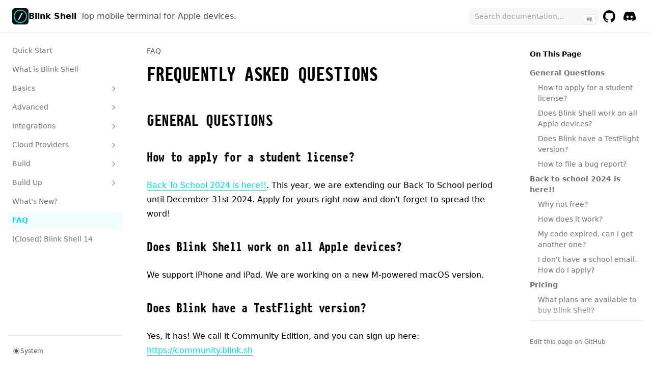

--- FILE ---
content_type: text/html; charset=utf-8
request_url: https://docs.blink.sh/faq
body_size: 10791
content:
<!DOCTYPE html><html><head><meta charSet="utf-8"/><title>Frequently Asked Questions – Blink Shell</title><link rel="icon" href="data:image/svg+xml;utf8,&lt;svg xmlns=&#x27;http://www.w3.org/2000/svg&#x27; viewBox=&#x27;0 0 100 100&#x27;&gt;&lt;text x=&#x27;50&#x27; y=&#x27;.9em&#x27; font-size=&#x27;90&#x27; text-anchor=&#x27;middle&#x27;&gt;✦&lt;/text&gt;&lt;style&gt;text{font-family:system-ui,-apple-system,BlinkMacSystemFont,&quot;Segoe UI&quot;,Roboto,&quot;Helvetica Neue&quot;,Arial,&quot;Noto Sans&quot;,sans-serif,&quot;Apple Color Emoji&quot;,&quot;Segoe UI Emoji&quot;,&quot;Segoe UI Symbol&quot;,&quot;Noto Color Emoji&quot;;fill:black}@media(prefers-color-scheme:dark){text{fill:white}}&lt;/style&gt;&lt;/svg&gt;"/><meta name="msapplication-TileColor" content="#ffffff"/><meta name="theme-color" content="#ffffff"/><meta name="viewport" content="width=device-width, initial-scale=1.0"/><meta http-equiv="Content-Language" content="en"/><meta name="description" content="Blink Shell: The top mobile terminal for Apple devices. Blazing fast, full-featured, and loved by developers around the world. It&#x27;s giving you the freedom to develop anywhere, anytime."/><meta name="og:description" content="Blink Shell: The top mobile terminal for Apple devices. Blazing fast, full-featured, and loved by developers around the world. It&#x27;s giving you the freedom to develop anywhere, anytime."/><meta name="twitter:card" content="summary_large_image"/><meta name="twitter:handle" content="blinkshell"/><meta name="twitter:image" content="https://blink.sh/og.png"/><meta name="twitter:site:domain" content="blink.sh"/><meta name="twitter:url" content="https://blink.sh"/><meta name="og:title" content="Blink Shell: Blink Shell: The top mobile terminal for Apple devices."/><meta name="og:image" content="https://docs.blink.sh/og.png"/><meta name="apple-mobile-web-app-title" content="Blink Shell"/><link rel="apple-touch-icon" sizes="180x180" href="/apple-icon-180x180.png"/><link rel="icon" type="image/png" sizes="192x192" href="/android-icon-192x192.png"/><link rel="icon" type="image/png" sizes="32x32" href="/favicon-32x32.png"/><link rel="icon" type="image/png" sizes="96x96" href="/favicon-96x96.png"/><link rel="icon" type="image/png" sizes="16x16" href="/favicon-16x16.png"/><meta name="msapplication-TileImage" content="/ms-icon-144x144.png"/><meta name="apple-itunes-app" content="app-id=1594898306"/><script src="https://www.googletagmanager.com/gtag/js?id=UA-84834352-1" strategy="afterInteractive"></script><script id="google-analytics" strategy="afterInteractive">
	  window.dataLayer = window.dataLayer || [];
	  function gtag(){window.dataLayer.push(arguments);}
	  gtag(&#x27;js&#x27;, new Date());

	  gtag(&#x27;config&#x27;, &#x27;UA-84834352-1&#x27;);
	</script><meta name="next-head-count" content="26"/><link rel="preload" href="/_next/static/css/448a17edadc22455.css" as="style"/><link rel="stylesheet" href="/_next/static/css/448a17edadc22455.css" data-n-g=""/><noscript data-n-css=""></noscript><script defer="" nomodule="" src="/_next/static/chunks/polyfills-c67a75d1b6f99dc8.js"></script><script src="/_next/static/chunks/webpack-4dc2921e155e6a75.js" defer=""></script><script src="/_next/static/chunks/framework-4556c45dd113b893.js" defer=""></script><script src="/_next/static/chunks/main-596d0601a07e0dba.js" defer=""></script><script src="/_next/static/chunks/pages/_app-ea6ce86269894184.js" defer=""></script><script src="/_next/static/chunks/295-71189dbed3d87214.js" defer=""></script><script src="/_next/static/chunks/pages/faq-ea8ec7ab656cd9c5.js" defer=""></script><script src="/_next/static/moSg8ZJ9h2404myOQcNJ7/_buildManifest.js" defer=""></script><script src="/_next/static/moSg8ZJ9h2404myOQcNJ7/_ssgManifest.js" defer=""></script></head><body><div id="__next"><script>!function(){try{var d=document.documentElement,c=d.classList;c.remove('light','dark');var e=localStorage.getItem('theme');if('system'===e||(!e&&true)){var t='(prefers-color-scheme: dark)',m=window.matchMedia(t);if(m.media!==t||m.matches){d.style.colorScheme = 'dark';c.add('dark')}else{d.style.colorScheme = 'light';c.add('light')}}else if(e){c.add(e|| '')}if(e==='light'||e==='dark')d.style.colorScheme=e}catch(e){}}()</script><div dir="ltr" class="nextra-container main-container flex flex-col"><script>try{if(localStorage.getItem("nextra-banner")==='0'){document.body.classList.add('nextra-banner-hidden')}}catch(e){}</script><div class="nextra-nav-container sticky top-0 z-20 w-full bg-transparent"><div class="nextra-nav-container-blur pointer-events-none absolute h-full w-full bg-white dark:bg-dark"></div><nav class="mx-auto flex h-16 max-w-[90rem] items-center justify-end gap-2 pl-[max(env(safe-area-inset-left),1.5rem)] pr-[max(env(safe-area-inset-right),1.5rem)]"><a class="flex ltr:mr-auto rtl:ml-auto items-center hover:opacity-75" href="/"><svg viewBox="0 0 1024 1024" xmlns="http://www.w3.org/2000/svg" width="2em" style="fill-rule:evenodd;clip-rule:evenodd;stroke-linejoin:round;stroke-miterlimit:2"><rect width="1024" height="1024" rx="180" fill="#060D0E"></rect><path fill-rule="evenodd" clip-rule="evenodd" d="M512.727 93.38c111.979 0 217.255 43.544 296.438 122.611 79.179 79.067 122.787 184.191 122.787 296.01 0 111.817-43.608 216.941-122.787 296.008-79.183 79.067-184.459 122.611-296.438 122.611-111.98 0-217.257-43.544-296.438-122.611-79.181-79.067-122.788-184.191-122.788-296.008 0-111.819 43.607-216.943 122.788-296.01C295.47 136.924 400.747 93.38 512.727 93.38ZM148.16 512.001c0 200.731 163.544 364.038 364.567 364.038s364.565-163.307 364.565-364.038c0-200.733-163.542-364.04-364.565-364.04S148.16 311.268 148.16 512.001Z" fill="#0AE0F0"></path><path fill-rule="evenodd" clip-rule="evenodd" d="M363.584 725.579h72.778l226.914-425.113h-73.384L363.584 725.579Z" fill="#fff"></path></svg><span class="mr-2 ml-2 font-extrabold hidden md:inline">Blink Shell</span><span class="text-gray-600 font-normal hidden md:inline">Top mobile terminal for Apple devices.</span></a><div class="hidden md:inline-block min-w-[200px]"><div class="nextra-search relative md:w-64"><div class="relative flex items-center text-gray-900 dark:text-gray-300 contrast-more:text-gray-800 contrast-more:dark:text-gray-300"><input spellcheck="false" class="block w-full appearance-none rounded-lg px-3 py-2 transition-colors md:text-sm text-base leading-tight bg-black/[.03] dark:bg-gray-50/10 focus:bg-white focus:outline-none focus:ring-1 focus:ring-gray-200 dark:focus:bg-dark dark:focus:ring-gray-100/20 placeholder:text-gray-400 dark:placeholder:text-gray-500 contrast-more:border contrast-more:border-current" type="search" placeholder="Search documentation..." value=""/></div></div></div><a href="https://github.com/blinksh/docs" target="_blank" rel="noreferrer" aria-selected="false" class="p-2 text-current"><svg width="24" height="24" fill="currentColor" viewBox="3 3 18 18" aria-hidden="true"><title>GitHub</title><path d="M12 3C7.0275 3 3 7.12937 3 12.2276C3 16.3109 5.57625 19.7597 9.15374 20.9824C9.60374 21.0631 9.77249 20.7863 9.77249 20.5441C9.77249 20.3249 9.76125 19.5982 9.76125 18.8254C7.5 19.2522 6.915 18.2602 6.735 17.7412C6.63375 17.4759 6.19499 16.6569 5.8125 16.4378C5.4975 16.2647 5.0475 15.838 5.80124 15.8264C6.51 15.8149 7.01625 16.4954 7.18499 16.7723C7.99499 18.1679 9.28875 17.7758 9.80625 17.5335C9.885 16.9337 10.1212 16.53 10.38 16.2993C8.3775 16.0687 6.285 15.2728 6.285 11.7432C6.285 10.7397 6.63375 9.9092 7.20749 9.26326C7.1175 9.03257 6.8025 8.08674 7.2975 6.81794C7.2975 6.81794 8.05125 6.57571 9.77249 7.76377C10.4925 7.55615 11.2575 7.45234 12.0225 7.45234C12.7875 7.45234 13.5525 7.55615 14.2725 7.76377C15.9937 6.56418 16.7475 6.81794 16.7475 6.81794C17.2424 8.08674 16.9275 9.03257 16.8375 9.26326C17.4113 9.9092 17.76 10.7281 17.76 11.7432C17.76 15.2843 15.6563 16.0687 13.6537 16.2993C13.98 16.5877 14.2613 17.1414 14.2613 18.0065C14.2613 19.2407 14.25 20.2326 14.25 20.5441C14.25 20.7863 14.4188 21.0746 14.8688 20.9824C16.6554 20.364 18.2079 19.1866 19.3078 17.6162C20.4077 16.0457 20.9995 14.1611 21 12.2276C21 7.12937 16.9725 3 12 3Z"></path></svg><span class="sr-only">GitHub</span></a><a href="https://discord.gg/ZTtMfvK" target="_blank" rel="noreferrer" aria-selected="false" class="p-2 text-current"><svg width="24" height="24" fill="currentColor" xmlns="http://www.w3.org/2000/svg" viewBox="0 5 30.67 23.25" aria-hidden="true"><title>Discord</title><path d="M26.0015 6.9529C24.0021 6.03845 21.8787 5.37198 19.6623 5C19.3833 5.48048 19.0733 6.13144 18.8563 6.64292C16.4989 6.30193 14.1585 6.30193 11.8336 6.64292C11.6166 6.13144 11.2911 5.48048 11.0276 5C8.79575 5.37198 6.67235 6.03845 4.6869 6.9529C0.672601 12.8736 -0.41235 18.6548 0.130124 24.3585C2.79599 26.2959 5.36889 27.4739 7.89682 28.2489C8.51679 27.4119 9.07477 26.5129 9.55525 25.5675C8.64079 25.2265 7.77283 24.808 6.93587 24.312C7.15286 24.1571 7.36986 23.9866 7.57135 23.8161C12.6241 26.1255 18.0969 26.1255 23.0876 23.8161C23.3046 23.9866 23.5061 24.1571 23.7231 24.312C22.8861 24.808 22.0182 25.2265 21.1037 25.5675C21.5842 26.5129 22.1422 27.4119 22.7621 28.2489C25.2885 27.4739 27.8769 26.2959 30.5288 24.3585C31.1952 17.7559 29.4733 12.0212 26.0015 6.9529ZM10.2527 20.8402C8.73376 20.8402 7.49382 19.4608 7.49382 17.7714C7.49382 16.082 8.70276 14.7025 10.2527 14.7025C11.7871 14.7025 13.0425 16.082 13.0115 17.7714C13.0115 19.4608 11.7871 20.8402 10.2527 20.8402ZM20.4373 20.8402C18.9183 20.8402 17.6768 19.4608 17.6768 17.7714C17.6768 16.082 18.8873 14.7025 20.4373 14.7025C21.9717 14.7025 23.2271 16.082 23.1961 17.7714C23.1961 19.4608 21.9872 20.8402 20.4373 20.8402Z"></path></svg><span class="sr-only">Discord</span></a><button class="nextra-menu-icon block p-2 -mr-2 md:hidden"><svg fill="none" width="24" height="24" viewBox="0 0 24 24" stroke="currentColor" class=""><g><path stroke-linecap="round" stroke-linejoin="round" stroke-width="2" d="M4 6h16"></path></g><path stroke-linecap="round" stroke-linejoin="round" stroke-width="2" d="M4 12h16"></path><g><path stroke-linecap="round" stroke-linejoin="round" stroke-width="2" d="M4 18h16"></path></g></svg></button></nav></div><div class="mx-auto flex w-full flex-1 items-stretch max-w-[90rem]"><aside class="nextra-sidebar-container nextra-scrollbar fixed top-16 z-[15] h-[calc(100vh-4rem)] w-full flex-shrink-0 self-start overflow-y-auto md:sticky md:w-64 md:block with-menu"><div class="nextra-sidebar h-full w-full select-none pl-[calc(env(safe-area-inset-left)-1.5rem)] md:h-auto"><div class="min-h-[calc(100vh-4rem-61px)] p-4"><div class="nextra-sidebar-search mb-4 block md:hidden"><div class="nextra-search relative md:w-64"><div class="relative flex items-center text-gray-900 dark:text-gray-300 contrast-more:text-gray-800 contrast-more:dark:text-gray-300"><input spellcheck="false" class="block w-full appearance-none rounded-lg px-3 py-2 transition-colors md:text-sm text-base leading-tight bg-black/[.03] dark:bg-gray-50/10 focus:bg-white focus:outline-none focus:ring-1 focus:ring-gray-200 dark:focus:bg-dark dark:focus:ring-gray-100/20 placeholder:text-gray-400 dark:placeholder:text-gray-500 contrast-more:border contrast-more:border-current" type="search" placeholder="Search documentation..." value=""/></div></div></div><div class="hidden md:block"><ul><li class=""><a class="break-words" href="/">Quick Start</a></li><li class=""><a class="break-words" href="/what-is">What is Blink Shell</a></li><li class=""><a class="cursor-pointer !flex gap-2 items-center justify-between [word-break:break-word]" href="/faq">Basics<svg fill="none" viewBox="0 0 24 24" stroke="currentColor" height="1em" class="h-[18px] min-w-[18px] rounded-sm p-0.5 hover:bg-gray-800/5 dark:hover:bg-gray-100/5 [&amp;&gt;path]:origin-center [&amp;&gt;path]:transition-transform rtl:[&amp;&gt;path]:-rotate-180"><path stroke-linecap="round" stroke-linejoin="round" stroke-width="2" d="M9 5l7 7-7 7"></path></svg></a><div class="transform-gpu overflow-hidden transition-all duration-300 ease-in-out motion-reduce:transition-none" style="max-height:0"><div class="p-2 transform-gpu overflow-hidden transition-opacity duration-500 ease-in-out motion-reduce:transition-none" style="opacity:0"><ul><li class=""><a class="break-words" href="/basics/hosts">Hosts</a></li><li class=""><a class="break-words" href="/basics/ssh-keys">SSH Keys</a></li><li class=""><a class="break-words" href="/basics/notifications">Notifications</a></li><li class=""><a class="break-words" href="/basics/commands">Commands</a></li><li class=""><a class="break-words" href="/basics/snips">Snips</a></li><li class=""><a class="break-words" href="/basics/customize">Customize</a></li><li class=""><a class="break-words" href="/basics/tips-and-tricks">Tips &amp; Tricks</a></li></ul></div></div></li><li class=""><a class="cursor-pointer !flex gap-2 items-center justify-between [word-break:break-word]" href="/faq">Advanced<svg fill="none" viewBox="0 0 24 24" stroke="currentColor" height="1em" class="h-[18px] min-w-[18px] rounded-sm p-0.5 hover:bg-gray-800/5 dark:hover:bg-gray-100/5 [&amp;&gt;path]:origin-center [&amp;&gt;path]:transition-transform rtl:[&amp;&gt;path]:-rotate-180"><path stroke-linecap="round" stroke-linejoin="round" stroke-width="2" d="M9 5l7 7-7 7"></path></svg></a><div class="transform-gpu overflow-hidden transition-all duration-300 ease-in-out motion-reduce:transition-none" style="max-height:0"><div class="p-2 transform-gpu overflow-hidden transition-opacity duration-500 ease-in-out motion-reduce:transition-none" style="opacity:0"><ul><li class=""><a class="break-words" href="/advanced/advanced-ssh">SSH</a></li><li class=""><a class="break-words" href="/advanced/webauthn">WebAuthn: Passkeys &amp; Secure Keys</a></li><li class=""><a class="break-words" href="/advanced/advanced-mosh">Mosh</a></li><li class=""><a class="break-words" href="/advanced/files-app">Files.app</a></li><li class=""><a class="break-words" href="/advanced/bookmarks">Bookmarked Locations</a></li><li class=""><a class="break-words" href="/advanced/vim">Vim</a></li><li class=""><a class="break-words" href="/advanced/code">Code</a></li><li class=""><a class="break-words" href="/advanced/unix-roundup">UNIX Roundup</a></li><li class=""><a class="break-words" href="/advanced/socks">SOCKS</a></li><li class=""><a class="break-words" href="/advanced/creating-fonts-and-themes">Creating Fonts &amp; Themes</a></li></ul></div></div></li><li class=""><a class="cursor-pointer !flex gap-2 items-center justify-between [word-break:break-word]" href="/faq">Integrations<svg fill="none" viewBox="0 0 24 24" stroke="currentColor" height="1em" class="h-[18px] min-w-[18px] rounded-sm p-0.5 hover:bg-gray-800/5 dark:hover:bg-gray-100/5 [&amp;&gt;path]:origin-center [&amp;&gt;path]:transition-transform rtl:[&amp;&gt;path]:-rotate-180"><path stroke-linecap="round" stroke-linejoin="round" stroke-width="2" d="M9 5l7 7-7 7"></path></svg></a><div class="transform-gpu overflow-hidden transition-all duration-300 ease-in-out motion-reduce:transition-none" style="max-height:0"><div class="p-2 transform-gpu overflow-hidden transition-opacity duration-500 ease-in-out motion-reduce:transition-none" style="opacity:0"><ul><li class=""><a class="break-words" href="/integrations/tailscale+mosh">Tailscale + Mosh</a></li></ul></div></div></li><li class=""><a class="cursor-pointer !flex gap-2 items-center justify-between [word-break:break-word]" href="/faq">Cloud Providers<svg fill="none" viewBox="0 0 24 24" stroke="currentColor" height="1em" class="h-[18px] min-w-[18px] rounded-sm p-0.5 hover:bg-gray-800/5 dark:hover:bg-gray-100/5 [&amp;&gt;path]:origin-center [&amp;&gt;path]:transition-transform rtl:[&amp;&gt;path]:-rotate-180"><path stroke-linecap="round" stroke-linejoin="round" stroke-width="2" d="M9 5l7 7-7 7"></path></svg></a><div class="transform-gpu overflow-hidden transition-all duration-300 ease-in-out motion-reduce:transition-none" style="max-height:0"><div class="p-2 transform-gpu overflow-hidden transition-opacity duration-500 ease-in-out motion-reduce:transition-none" style="opacity:0"><ul><li class=""><a class="break-words" href="/cloud-providers/aws">Amazon Web Services</a></li><li class=""><a class="break-words" href="/cloud-providers/do">Digital Ocean</a></li><li class=""><a class="break-words" href="/cloud-providers/hetzner">Hetzner</a></li></ul></div></div></li><li class=""><a class="cursor-pointer !flex gap-2 items-center justify-between [word-break:break-word]" href="/faq">Build<svg fill="none" viewBox="0 0 24 24" stroke="currentColor" height="1em" class="h-[18px] min-w-[18px] rounded-sm p-0.5 hover:bg-gray-800/5 dark:hover:bg-gray-100/5 [&amp;&gt;path]:origin-center [&amp;&gt;path]:transition-transform rtl:[&amp;&gt;path]:-rotate-180"><path stroke-linecap="round" stroke-linejoin="round" stroke-width="2" d="M9 5l7 7-7 7"></path></svg></a><div class="transform-gpu overflow-hidden transition-all duration-300 ease-in-out motion-reduce:transition-none" style="max-height:0"><div class="p-2 transform-gpu overflow-hidden transition-opacity duration-500 ease-in-out motion-reduce:transition-none" style="opacity:0"><ul><li class=""><a class="break-words" href="/build/start">Getting Started</a></li><li class=""><a class="break-words" href="/build/cloud_disk">Storage</a></li></ul></div></div></li><li class=""><a class="cursor-pointer !flex gap-2 items-center justify-between [word-break:break-word]" href="/faq">Build Up<svg fill="none" viewBox="0 0 24 24" stroke="currentColor" height="1em" class="h-[18px] min-w-[18px] rounded-sm p-0.5 hover:bg-gray-800/5 dark:hover:bg-gray-100/5 [&amp;&gt;path]:origin-center [&amp;&gt;path]:transition-transform rtl:[&amp;&gt;path]:-rotate-180"><path stroke-linecap="round" stroke-linejoin="round" stroke-width="2" d="M9 5l7 7-7 7"></path></svg></a><div class="transform-gpu overflow-hidden transition-all duration-300 ease-in-out motion-reduce:transition-none" style="max-height:0"><div class="p-2 transform-gpu overflow-hidden transition-opacity duration-500 ease-in-out motion-reduce:transition-none" style="opacity:0"><ul><li class=""><a class="break-words" href="/build-up/code_server">VS Code Server</a></li><li class=""><a class="break-words" href="/build-up/go">Go</a></li><li class=""><a class="break-words" href="/build-up/nextjs">Next.js</a></li><li class=""><a class="break-words" href="/build-up/python_flask">Python + Flask</a></li><li class=""><a class="break-words" href="/build-up/rails">Ruby on Rails</a></li><li class=""><a class="break-words" href="/build-up/rust">Rust</a></li></ul></div></div></li><li class=""><a class="break-words" href="/whats-new">What&#x27;s New?</a></li><li class="active"><a class="break-words" href="/faq">FAQ</a></li><li class=""><a class="break-words" href="/migration">(Closed) Blink Shell 14</a></li></ul></div><div class="md:hidden"><ul><li class=""><a class="break-words" href="/">Quick Start</a></li><li class=""><a class="break-words" href="/what-is">What is Blink Shell</a></li><li class=""><a class="cursor-pointer !flex gap-2 items-center justify-between [word-break:break-word]" href="/faq">Basics<svg fill="none" viewBox="0 0 24 24" stroke="currentColor" height="1em" class="h-[18px] min-w-[18px] rounded-sm p-0.5 hover:bg-gray-800/5 dark:hover:bg-gray-100/5 [&amp;&gt;path]:origin-center [&amp;&gt;path]:transition-transform rtl:[&amp;&gt;path]:-rotate-180"><path stroke-linecap="round" stroke-linejoin="round" stroke-width="2" d="M9 5l7 7-7 7"></path></svg></a><div class="transform-gpu overflow-hidden transition-all duration-300 ease-in-out motion-reduce:transition-none" style="max-height:0"><div class="p-2 transform-gpu overflow-hidden transition-opacity duration-500 ease-in-out motion-reduce:transition-none" style="opacity:0"><ul><li class=""><a class="break-words" href="/basics/hosts">Hosts</a></li><li class=""><a class="break-words" href="/basics/ssh-keys">SSH Keys</a></li><li class=""><a class="break-words" href="/basics/notifications">Notifications</a></li><li class=""><a class="break-words" href="/basics/commands">Commands</a></li><li class=""><a class="break-words" href="/basics/snips">Snips</a></li><li class=""><a class="break-words" href="/basics/customize">Customize</a></li><li class=""><a class="break-words" href="/basics/tips-and-tricks">Tips &amp; Tricks</a></li></ul></div></div></li><li class=""><a class="cursor-pointer !flex gap-2 items-center justify-between [word-break:break-word]" href="/faq">Advanced<svg fill="none" viewBox="0 0 24 24" stroke="currentColor" height="1em" class="h-[18px] min-w-[18px] rounded-sm p-0.5 hover:bg-gray-800/5 dark:hover:bg-gray-100/5 [&amp;&gt;path]:origin-center [&amp;&gt;path]:transition-transform rtl:[&amp;&gt;path]:-rotate-180"><path stroke-linecap="round" stroke-linejoin="round" stroke-width="2" d="M9 5l7 7-7 7"></path></svg></a><div class="transform-gpu overflow-hidden transition-all duration-300 ease-in-out motion-reduce:transition-none" style="max-height:0"><div class="p-2 transform-gpu overflow-hidden transition-opacity duration-500 ease-in-out motion-reduce:transition-none" style="opacity:0"><ul><li class=""><a class="break-words" href="/advanced/advanced-ssh">SSH</a></li><li class=""><a class="break-words" href="/advanced/webauthn">WebAuthn: Passkeys &amp; Secure Keys</a></li><li class=""><a class="break-words" href="/advanced/advanced-mosh">Mosh</a></li><li class=""><a class="break-words" href="/advanced/files-app">Files.app</a></li><li class=""><a class="break-words" href="/advanced/bookmarks">Bookmarked Locations</a></li><li class=""><a class="break-words" href="/advanced/vim">Vim</a></li><li class=""><a class="break-words" href="/advanced/code">Code</a></li><li class=""><a class="break-words" href="/advanced/unix-roundup">UNIX Roundup</a></li><li class=""><a class="break-words" href="/advanced/socks">SOCKS</a></li><li class=""><a class="break-words" href="/advanced/creating-fonts-and-themes">Creating Fonts &amp; Themes</a></li></ul></div></div></li><li class=""><a class="cursor-pointer !flex gap-2 items-center justify-between [word-break:break-word]" href="/faq">Integrations<svg fill="none" viewBox="0 0 24 24" stroke="currentColor" height="1em" class="h-[18px] min-w-[18px] rounded-sm p-0.5 hover:bg-gray-800/5 dark:hover:bg-gray-100/5 [&amp;&gt;path]:origin-center [&amp;&gt;path]:transition-transform rtl:[&amp;&gt;path]:-rotate-180"><path stroke-linecap="round" stroke-linejoin="round" stroke-width="2" d="M9 5l7 7-7 7"></path></svg></a><div class="transform-gpu overflow-hidden transition-all duration-300 ease-in-out motion-reduce:transition-none" style="max-height:0"><div class="p-2 transform-gpu overflow-hidden transition-opacity duration-500 ease-in-out motion-reduce:transition-none" style="opacity:0"><ul><li class=""><a class="break-words" href="/integrations/tailscale+mosh">Tailscale + Mosh</a></li></ul></div></div></li><li class=""><a class="cursor-pointer !flex gap-2 items-center justify-between [word-break:break-word]" href="/faq">Cloud Providers<svg fill="none" viewBox="0 0 24 24" stroke="currentColor" height="1em" class="h-[18px] min-w-[18px] rounded-sm p-0.5 hover:bg-gray-800/5 dark:hover:bg-gray-100/5 [&amp;&gt;path]:origin-center [&amp;&gt;path]:transition-transform rtl:[&amp;&gt;path]:-rotate-180"><path stroke-linecap="round" stroke-linejoin="round" stroke-width="2" d="M9 5l7 7-7 7"></path></svg></a><div class="transform-gpu overflow-hidden transition-all duration-300 ease-in-out motion-reduce:transition-none" style="max-height:0"><div class="p-2 transform-gpu overflow-hidden transition-opacity duration-500 ease-in-out motion-reduce:transition-none" style="opacity:0"><ul><li class=""><a class="break-words" href="/cloud-providers/aws">Amazon Web Services</a></li><li class=""><a class="break-words" href="/cloud-providers/do">Digital Ocean</a></li><li class=""><a class="break-words" href="/cloud-providers/hetzner">Hetzner</a></li></ul></div></div></li><li class=""><a class="cursor-pointer !flex gap-2 items-center justify-between [word-break:break-word]" href="/faq">Build<svg fill="none" viewBox="0 0 24 24" stroke="currentColor" height="1em" class="h-[18px] min-w-[18px] rounded-sm p-0.5 hover:bg-gray-800/5 dark:hover:bg-gray-100/5 [&amp;&gt;path]:origin-center [&amp;&gt;path]:transition-transform rtl:[&amp;&gt;path]:-rotate-180"><path stroke-linecap="round" stroke-linejoin="round" stroke-width="2" d="M9 5l7 7-7 7"></path></svg></a><div class="transform-gpu overflow-hidden transition-all duration-300 ease-in-out motion-reduce:transition-none" style="max-height:0"><div class="p-2 transform-gpu overflow-hidden transition-opacity duration-500 ease-in-out motion-reduce:transition-none" style="opacity:0"><ul><li class=""><a class="break-words" href="/build/start">Getting Started</a></li><li class=""><a class="break-words" href="/build/cloud_disk">Storage</a></li></ul></div></div></li><li class=""><a class="cursor-pointer !flex gap-2 items-center justify-between [word-break:break-word]" href="/faq">Build Up<svg fill="none" viewBox="0 0 24 24" stroke="currentColor" height="1em" class="h-[18px] min-w-[18px] rounded-sm p-0.5 hover:bg-gray-800/5 dark:hover:bg-gray-100/5 [&amp;&gt;path]:origin-center [&amp;&gt;path]:transition-transform rtl:[&amp;&gt;path]:-rotate-180"><path stroke-linecap="round" stroke-linejoin="round" stroke-width="2" d="M9 5l7 7-7 7"></path></svg></a><div class="transform-gpu overflow-hidden transition-all duration-300 ease-in-out motion-reduce:transition-none" style="max-height:0"><div class="p-2 transform-gpu overflow-hidden transition-opacity duration-500 ease-in-out motion-reduce:transition-none" style="opacity:0"><ul><li class=""><a class="break-words" href="/build-up/code_server">VS Code Server</a></li><li class=""><a class="break-words" href="/build-up/go">Go</a></li><li class=""><a class="break-words" href="/build-up/nextjs">Next.js</a></li><li class=""><a class="break-words" href="/build-up/python_flask">Python + Flask</a></li><li class=""><a class="break-words" href="/build-up/rails">Ruby on Rails</a></li><li class=""><a class="break-words" href="/build-up/rust">Rust</a></li></ul></div></div></li><li class=""><a class="break-words" href="/whats-new">What&#x27;s New?</a></li><li class="active"><a class="break-words" href="/faq">FAQ</a><ul><li><a href="#general-questions" class="!flex text-sm w-full [word-break:break-word] before:opacity-25 before:mr-2 before:content-[&quot;#&quot;]">General Questions</a></li><li><a href="#back-to-school-2024-is-here" class="!flex text-sm w-full [word-break:break-word] before:opacity-25 before:mr-2 before:content-[&quot;#&quot;]">Back to school 2024 is here!!</a></li><li><a href="#pricing" class="!flex text-sm w-full [word-break:break-word] before:opacity-25 before:mr-2 before:content-[&quot;#&quot;]">Pricing</a></li><li><a href="#known-issues" class="!flex text-sm w-full [word-break:break-word] before:opacity-25 before:mr-2 before:content-[&quot;#&quot;]">Known Issues</a></li></ul></li><li class=""><a class="break-words" href="/migration">(Closed) Blink Shell 14</a></li></ul></div></div><div class="nextra-sidebar-menu mx-4 border-t shadow-[0_-12px_16px_white] dark:border-neutral-800 dark:shadow-[0_-12px_16px_#111]"><div class="flex gap-1 bg-white py-4 pb-4 dark:bg-dark justify-between"><div class="relative"><button class="h-7 w-full cursor-pointer rounded-md px-2 text-left text-xs font-medium text-gray-600 transition-colors focus:outline-none dark:text-gray-400 hover:bg-gray-100 hover:text-gray-900 dark:hover:bg-primary-100/5 dark:hover:text-gray-50" id="headlessui-listbox-button-:R1l8p6:" type="button" aria-haspopup="true" aria-expanded="false" data-headlessui-state=""><div class="flex items-center gap-2 capitalize"><svg fill="none" viewBox="0 0 24 24" width="24" height="24" stroke="currentColor" class="h-4 w-4 [&amp;&gt;path]:fill-current"><path stroke-linecap="round" stroke-linejoin="round" stroke-width="2" d="M12 3v1m0 16v1m9-9h-1M4 12H3m15.364 6.364l-.707-.707M6.343 6.343l-.707-.707m12.728 0l-.707.707M6.343 17.657l-.707.707M16 12a4 4 0 11-8 0 4 4 0 018 0z"></path></svg><span class="">light</span></div></button></div></div></div></div></aside><div class="nextra-toc order-last hidden w-64 flex-shrink-0 px-4 text-sm xl:block"><div class="nextra-toc-content sticky top-16 -mr-4 max-h-[calc(100vh-4rem-env(safe-area-inset-bottom))] overflow-y-auto pr-4 pt-8"><ul><p class="mb-4 font-semibold tracking-tight">On This Page</p><li class="scroll-my-6 scroll-py-6"><a href="#general-questions" class="inline-block font-semibold text-gray-500 hover:text-gray-900 dark:text-gray-400 dark:hover:text-gray-300">General Questions</a></li><li class="scroll-my-6 scroll-py-6 ml-4"><a href="#how-to-apply-for-a-student-license" class="inline-block text-gray-500 hover:text-gray-900 dark:text-gray-400 dark:hover:text-gray-300">How to apply for a student license?</a></li><li class="scroll-my-6 scroll-py-6 ml-4"><a href="#does-blink-shell-work-on-all-apple-devices" class="inline-block text-gray-500 hover:text-gray-900 dark:text-gray-400 dark:hover:text-gray-300">Does Blink Shell work on all Apple devices?</a></li><li class="scroll-my-6 scroll-py-6 ml-4"><a href="#does-blink-have-a-testflight-version" class="inline-block text-gray-500 hover:text-gray-900 dark:text-gray-400 dark:hover:text-gray-300">Does Blink have a TestFlight version?</a></li><li class="scroll-my-6 scroll-py-6 ml-4"><a href="#how-to-file-a-bug-report" class="inline-block text-gray-500 hover:text-gray-900 dark:text-gray-400 dark:hover:text-gray-300">How to file a bug report?</a></li><li class="scroll-my-6 scroll-py-6"><a href="#back-to-school-2024-is-here" class="inline-block font-semibold text-gray-500 hover:text-gray-900 dark:text-gray-400 dark:hover:text-gray-300">Back to school 2024 is here!!</a></li><li class="scroll-my-6 scroll-py-6 ml-4"><a href="#why-not-free" class="inline-block text-gray-500 hover:text-gray-900 dark:text-gray-400 dark:hover:text-gray-300">Why not free?</a></li><li class="scroll-my-6 scroll-py-6 ml-4"><a href="#how-does-it-work" class="inline-block text-gray-500 hover:text-gray-900 dark:text-gray-400 dark:hover:text-gray-300">How does it work?</a></li><li class="scroll-my-6 scroll-py-6 ml-4"><a href="#my-code-expired-can-i-get-another-one" class="inline-block text-gray-500 hover:text-gray-900 dark:text-gray-400 dark:hover:text-gray-300">My code expired, can I get another one?</a></li><li class="scroll-my-6 scroll-py-6 ml-4"><a href="#i-dont-have-a-school-email-how-do-i-apply" class="inline-block text-gray-500 hover:text-gray-900 dark:text-gray-400 dark:hover:text-gray-300">I don&#x27;t have a school email. How do I apply?</a></li><li class="scroll-my-6 scroll-py-6"><a href="#pricing" class="inline-block font-semibold text-gray-500 hover:text-gray-900 dark:text-gray-400 dark:hover:text-gray-300">Pricing</a></li><li class="scroll-my-6 scroll-py-6 ml-4"><a href="#what-plans-are-available-to-buy-blink-shell" class="inline-block text-gray-500 hover:text-gray-900 dark:text-gray-400 dark:hover:text-gray-300">What plans are available to buy Blink Shell?</a></li><li class="scroll-my-6 scroll-py-6 ml-4"><a href="#is-blink-available-for-a-one-time-purchase" class="inline-block text-gray-500 hover:text-gray-900 dark:text-gray-400 dark:hover:text-gray-300">Is Blink available for a one-time purchase?</a></li><li class="scroll-my-6 scroll-py-6 ml-4"><a href="#i-prefer-owning-my-software-and-im-not-a-fan-of-subscriptions" class="inline-block text-gray-500 hover:text-gray-900 dark:text-gray-400 dark:hover:text-gray-300">I prefer owning my software and I&#x27;m not a fan of subscriptions.</a></li><li class="scroll-my-6 scroll-py-6 ml-4"><a href="#im-a-user-of-the-previous-blink-do-i-need-to-purchase-the-new-one-to-continue-using-it" class="inline-block text-gray-500 hover:text-gray-900 dark:text-gray-400 dark:hover:text-gray-300">I&#x27;m a user of the previous Blink, do I need to purchase the new one to continue using it?</a></li><li class="scroll-my-6 scroll-py-6 ml-4"><a href="#should-i-wait-for-black-friday-deals-or-discounts" class="inline-block text-gray-500 hover:text-gray-900 dark:text-gray-400 dark:hover:text-gray-300">Should I wait for Black Friday deals or discounts?</a></li><li class="scroll-my-6 scroll-py-6 ml-4"><a href="#is-there-a-freemium-version-of-blink" class="inline-block text-gray-500 hover:text-gray-900 dark:text-gray-400 dark:hover:text-gray-300">Is there a Freemium version of Blink?</a></li><li class="scroll-my-6 scroll-py-6 ml-4"><a href="#is-there-a-no-cost-version-of-blink-available" class="inline-block text-gray-500 hover:text-gray-900 dark:text-gray-400 dark:hover:text-gray-300">Is there a no-cost version of Blink available?</a></li><li class="scroll-my-6 scroll-py-6"><a href="#known-issues" class="inline-block font-semibold text-gray-500 hover:text-gray-900 dark:text-gray-400 dark:hover:text-gray-300">Known Issues</a></li><li class="scroll-my-6 scroll-py-6 ml-4"><a href="#cmd-key-stuck-while-switching-between-apps-with-cmd-tab" class="inline-block text-gray-500 hover:text-gray-900 dark:text-gray-400 dark:hover:text-gray-300">Cmd key stuck while switching between apps with Cmd Tab</a></li><li class="scroll-my-6 scroll-py-6 ml-4"><a href="#spacebar-suddenly-didnt-work" class="inline-block text-gray-500 hover:text-gray-900 dark:text-gray-400 dark:hover:text-gray-300">Spacebar suddenly didn’t work?</a></li></ul><div class="nextra-toc-meta mt-8 border-t bg-white pt-8 shadow-[0_-12px_16px_white] dark:bg-dark dark:shadow-[0_-12px_16px_#111] sticky bottom-0 pb-8 dark:border-neutral-800"><a href="https://github.com/blinksh/docs/blob/master/src/pages/faq.md" target="_blank" rel="noreferrer" aria-selected="false" class="mb-2 block text-xs font-medium text-gray-500 hover:text-gray-900 dark:text-gray-400 dark:hover:text-gray-100">Edit this page on GitHub</a></div></div></div><div id="reach-skip-nav" data-reach-skip-nav-content=""></div><article class="flex w-full min-w-0 max-w-full justify-center pb-8 pr-[calc(env(safe-area-inset-right)-1.5rem)]"><main class="w-full min-w-0 max-w-4xl px-6 pt-4 md:px-8"><div class="nextra-breadcrumb mt-2.5 flex gap-1 overflow-hidden text-sm text-gray-500 contrast-more:text-current"><div class="transition-colors whitespace-nowrap text-gray-600 dark:text-gray-400 contrast-more:font-bold contrast-more:text-current contrast-more:dark:text-current" title="FAQ">FAQ</div></div><h1 class="mt-2 text-4xl font-mono uppercase font-bold tracking-tight">Frequently Asked Questions</h1>
<h1 class="mt-10 text-3xl font-mono uppercase font-bold tracking-tight" id="general-questions">General Questions</h1>
<h1 class="mt-8 text-2xl font-mono font-semibold tracking-tight" id="how-to-apply-for-a-student-license">How to apply for a student license?</h1>
<p class="mt-6 first:mt-0 leading-7"><a class="ring-primary-500/30 focus:outline-none focus-visible:ring text-primary-600 underline decoration-from-font [text-underline-position:under]" href="/faq#back-to-school-2024-is-here">Back To School 2024 is here!!</a>. This year, we are extending our Back To School period until December 31st 2024. Apply for yours right now and don&#x27;t forget to spread the word!</p>
<h1 class="mt-8 text-2xl font-mono font-semibold tracking-tight" id="does-blink-shell-work-on-all-apple-devices">Does Blink Shell work on all Apple devices?</h1>
<p class="mt-6 first:mt-0 leading-7">We support iPhone and iPad. We are working on a new M-powered macOS version.</p>
<h1 class="mt-8 text-2xl font-mono font-semibold tracking-tight" id="does-blink-have-a-testflight-version">Does Blink have a TestFlight version?</h1>
<p class="mt-6 first:mt-0 leading-7">Yes, it has! We call it Community Edition, and you can sign up here: <a href="https://community.blink.sh" target="_blank" rel="noreferrer" aria-selected="false" class="ring-primary-500/30 focus:outline-none focus-visible:ring text-primary-600 underline decoration-from-font [text-underline-position:under]">https://community.blink.sh</a></p>
<h1 class="mt-8 text-2xl font-mono font-semibold tracking-tight" id="how-to-file-a-bug-report">How to file a bug report?</h1>
<p class="mt-6 first:mt-0 leading-7">Fill an issue on our <a href="https://github.com/blinksh/blink/issues" target="_blank" rel="noreferrer" aria-selected="false" class="ring-primary-500/30 focus:outline-none focus-visible:ring text-primary-600 underline decoration-from-font [text-underline-position:under]">GitHub</a></p>
<h1 class="mt-10 text-3xl font-mono uppercase font-bold tracking-tight" id="back-to-school-2024-is-here">Back to school 2024 is here!!</h1>
<p class="mt-6 first:mt-0 leading-7">This year, our Back to School campaign will run until December 31st 2024, and it offers a 75% discount over Blink+ for an entire year (only $4.99!). This offer is available to Students, Faculty Members and other staff at educational institutions worldwide. You can <a href="https://forms.gle/HvYyjobVLA42GobQ9" target="_blank" rel="noreferrer" aria-selected="false" class="ring-primary-500/30 focus:outline-none focus-visible:ring text-primary-600 underline decoration-from-font [text-underline-position:under]">apply here</a>.</p>
<h1 class="mt-8 text-2xl font-mono font-semibold tracking-tight" id="why-not-free">Why not free?</h1>
<p class="mt-6 first:mt-0 leading-7">Here&#x27;s a short story. In college, I once helped a friend with a C++ assignment. He insisted on paying me, even though I didn&#x27;t want him to. He said, &quot;This way, you will know  I value your work, and if I need you changes, I won&#x27;t feel bad asking&quot;. And he was right. So, here is the deal: we&#x27;re giving you an awesome friend discount on Blink so you value our work, and that way, you&#x27;ll feel comfortable seeking for help if anything comes up.</p>
<h1 class="mt-8 text-2xl font-mono font-semibold tracking-tight" id="how-does-it-work">How does it work?</h1>
<p class="mt-6 first:mt-0 leading-7">First, <a href="https://forms.gle/HvYyjobVLA42GobQ9" target="_blank" rel="noreferrer" aria-selected="false" class="ring-primary-500/30 focus:outline-none focus-visible:ring text-primary-600 underline decoration-from-font [text-underline-position:under]">apply here</a>. Within a few days (since we send codes manually), you will receive a link to redeem Blink with your special discount. Please make sure to redeem it as soon as you get it.</p>
<h1 class="mt-8 text-2xl font-mono font-semibold tracking-tight" id="my-code-expired-can-i-get-another-one">My code expired, can I get another one?</h1>
<p class="mt-6 first:mt-0 leading-7">Sorry, you needed to redeem your code before Dec 31st 2024. We cannot issue new ones.</p>
<h1 class="mt-8 text-2xl font-mono font-semibold tracking-tight" id="i-dont-have-a-school-email-how-do-i-apply">I don&#x27;t have a school email. How do I apply?</h1>
<p class="mt-6 first:mt-0 leading-7">Sorry, we can only offer this promo to those who have a school email address as that is our only way to verify your eligibility. Thanks for understanding.</p>
<h1 class="mt-10 text-3xl font-mono uppercase font-bold tracking-tight" id="pricing">Pricing</h1>
<h1 class="mt-8 text-2xl font-mono font-semibold tracking-tight" id="what-plans-are-available-to-buy-blink-shell">What plans are available to buy Blink Shell?</h1>
<p class="mt-6 first:mt-0 leading-7">Please see our <a href="https://blink.sh/#choose-package" target="_blank" rel="noreferrer" aria-selected="false" class="ring-primary-500/30 focus:outline-none focus-visible:ring text-primary-600 underline decoration-from-font [text-underline-position:under]">current plans.</a></p>
<h1 class="mt-8 text-2xl font-mono font-semibold tracking-tight" id="is-blink-available-for-a-one-time-purchase">Is Blink available for a one-time purchase?</h1>
<p class="mt-6 first:mt-0 leading-7">No, Blink is no longer offered as a one-time purchase. Instead, we now provide Blink+ under an annual plan. This decision allows us to continuously support new operating system versions and add new functionalities. The annual plan helps avoid monthly charges and ensures a fair arrangement for both parties. It assists us in funding our costly development efforts, while you get access to the Pro app, which has been evolving for 7 years and continues to improve.</p>
<h1 class="mt-8 text-2xl font-mono font-semibold tracking-tight" id="i-prefer-owning-my-software-and-im-not-a-fan-of-subscriptions">I prefer owning my software and I&#x27;m not a fan of subscriptions.</h1>
<p class="mt-6 first:mt-0 leading-7">We understand. One common concern we&#x27;ve heard is the fear of losing access to the app if something were to happen. But we want to remark that Blink is Open Source since its inception. This means you have the option to take control by building the app yourself. Owning the source code ensures that you&#x27;ll always have access to the software, even if circumstances change.</p>
<h1 class="mt-8 text-2xl font-mono font-semibold tracking-tight" id="im-a-user-of-the-previous-blink-do-i-need-to-purchase-the-new-one-to-continue-using-it">I&#x27;m a user of the previous Blink, do I need to purchase the new one to continue using it?</h1>
<p class="mt-6 first:mt-0 leading-7">No, you do not need to purchase the new version of Blink. You can continue using your purchased app after dismissing the initial prompt. The app you purchased should continue working seamlessly with the operating system and version you acquired it for.</p>
<p class="mt-6 first:mt-0 leading-7">To cater to our loyal customers, <a class="ring-primary-500/30 focus:outline-none focus-visible:ring text-primary-600 underline decoration-from-font [text-underline-position:under]" href="/migration">we offered a special path called &quot;Blink Classic&quot;</a> that allowed users to transition into the new app. This grandfathering option was available for one and a half years, <em>ending on April 2023</em>.
Blink Classic users have access to the familiar functionality they were used to, but we cannot guarantee access to new features introduced in the updated version. If you prefer to explore the new features, you may consider upgrading to one of our packages.</p>
<h1 class="mt-8 text-2xl font-mono font-semibold tracking-tight" id="should-i-wait-for-black-friday-deals-or-discounts">Should I wait for Black Friday deals or discounts?</h1>
<p class="mt-6 first:mt-0 leading-7">We do not offer discounts. The best time to purchase is always right now. We think Blink is competitively priced, and this way you can enjoy its benefits immediately without having to wait for seasonal promotions.</p>
<h1 class="mt-8 text-2xl font-mono font-semibold tracking-tight" id="is-there-a-freemium-version-of-blink">Is there a Freemium version of Blink?</h1>
<p class="mt-6 first:mt-0 leading-7">We now offer a Free Trial of our complete solution with Blink+Build, providing you with a chance to explore all of Blink&#x27;s features and benefits before making a decision. Our previous Freemium was phased out in 2023 as the metered paywall was perceived as a bad experience.
Blink is a professional-grade application. With the trial, we can focus on providing the best experience and support for those who are committed to making the most out of it.</p>
<h1 class="mt-8 text-2xl font-mono font-semibold tracking-tight" id="is-there-a-no-cost-version-of-blink-available">Is there a no-cost version of Blink available?</h1>
<p class="mt-6 first:mt-0 leading-7">We provide a <a href="https://community.blink.sh" target="_blank" rel="noreferrer" aria-selected="false" class="ring-primary-500/30 focus:outline-none focus-visible:ring text-primary-600 underline decoration-from-font [text-underline-position:under]">Community version</a> for those who wish to contribute to the project in a different manner. However, it&#x27;s important to know that this version has limited seats and comes with certain expectations. To participate, we kindly ask individuals to dedicate time to testing, provide feedback, and to actively engage in our Community.</p>
<h1 class="mt-10 text-3xl font-mono uppercase font-bold tracking-tight" id="known-issues">Known Issues</h1>
<h1 class="mt-8 text-2xl font-mono font-semibold tracking-tight" id="cmd-key-stuck-while-switching-between-apps-with-cmd-tab">Cmd key stuck while switching between apps with Cmd Tab</h1>
<p class="mt-6 first:mt-0 leading-7">After switching apps with the <code dir="ltr">Cmd-Tab</code> shortcut, when you return to the same app, the <code dir="ltr">Cmd</code> key is still pressed and the shortcuts help window shown. You can then press <code dir="ltr">w</code>, <code dir="ltr">t</code>, etc without having the <code dir="ltr">Cmd</code> key pressed.</p>
<div class="nextra-callout border mt-6 flex rounded-lg py-2 ltr:pr-4 rtl:pl-4 bg-orange-50 border-orange-100 text-orange-800 dark:text-orange-300 dark:bg-orange-400/20 dark:border-orange-400/30"><div class="select-none text-xl ltr:pl-3 ltr:pr-2 rtl:pr-3 rtl:pl-2" style="font-family:&quot;Apple Color Emoji&quot;, &quot;Segoe UI Emoji&quot;, &quot;Segoe UI Symbol&quot;">💡</div><span><p class="mt-6 first:mt-0 leading-7">This is a known issue within iOS 13, and to get Apple to solve it we need your help. Please create a bug report within <a href="https://feedbackassistant.apple.com" target="_blank" rel="noreferrer" aria-selected="false" class="ring-primary-500/30 focus:outline-none focus-visible:ring text-primary-600 underline decoration-from-font [text-underline-position:under]">Feedback Assistant</a>. We suggest that you use a similar title to ours: &quot;Cmd key stuck while switching between apps with Cmd-Tab&quot;.</p></span></div>
<p class="mt-6 first:mt-0 leading-7">Here are two recordings that show the issue: <code dir="ltr">Cmd-tab</code> in <a href="https://youtu.be/x0foV_ONDmk" target="_blank" rel="noreferrer" aria-selected="false" class="ring-primary-500/30 focus:outline-none focus-visible:ring text-primary-600 underline decoration-from-font [text-underline-position:under]">Pages.app</a> &amp; <code dir="ltr">Cmd-tab</code> in <a href="https://youtu.be/-7LayQvtmPQ" target="_blank" rel="noreferrer" aria-selected="false" class="ring-primary-500/30 focus:outline-none focus-visible:ring text-primary-600 underline decoration-from-font [text-underline-position:under]">Safari</a>.</p>
<h1 class="mt-8 text-2xl font-mono font-semibold tracking-tight" id="spacebar-suddenly-didnt-work">Spacebar suddenly didn’t work?</h1>
<p class="mt-6 first:mt-0 leading-7">Go to iOS Settings -&gt; Accessibility -&gt; Full Keyboard Access -&gt; Commands -&gt; Activate and change <code dir="ltr">Space</code> to <code dir="ltr">shift + space</code> or other shortcut.</p>
<p class="mt-6 first:mt-0 leading-7">That way you will have full keyboard access and spacebar working in Blink</p><div class="mt-16"></div><div class="nextra-navigation-links mb-8 flex flex-row items-center justify-between border-t pt-8 dark:border-neutral-800"><div class="flex min-w-0 flex-1 justify-start"><a title="What&#x27;s New?" class="-m-4 flex items-center rounded p-4 text-base font-medium text-gray-600 transition-colors hover:text-primary-600 dark:text-gray-300 md:text-lg rtl:ml-2 ltr:mr-2" href="/whats-new"><svg fill="none" viewBox="0 0 24 24" stroke="currentColor" height="20" class="inline flex-shrink-0 transform rtl:ml-1 ltr:mr-1 ltr:rotate-180"><path stroke-linecap="round" stroke-linejoin="round" stroke-width="2" d="M9 5l7 7-7 7"></path></svg>What&#x27;s New?</a></div><div class="flex min-w-0 flex-1 justify-end"><a title="(Closed) Blink Shell 14" class="-m-4 inline-flex items-center justify-end rounded p-4 text-base font-medium text-gray-600 transition-colors hover:text-primary-600 dark:text-gray-300 md:text-lg rtl:mr-2 ltr:ml-2" href="/migration">(Closed) Blink Shell 14<svg fill="none" viewBox="0 0 24 24" stroke="currentColor" height="20" class="inline flex-shrink-0 transform rtl:mr-1 rtl:rotate-180 ltr:ml-1"><path stroke-linecap="round" stroke-linejoin="round" stroke-width="2" d="M9 5l7 7-7 7"></path></svg></a></div></div></main></article></div><footer class="bg-gray-100 pb-[env(safe-area-inset-bottom)] dark:bg-neutral-900"><div class="hidden border-b py-2 dark:border-neutral-800 md:block md:hidden"><div class="mx-auto max-w-[90rem]"><div class="inline-flex px-4"><div class="relative grow-0"><button class="h-7 w-full cursor-pointer rounded-md px-2 text-left text-xs font-medium text-gray-600 transition-colors focus:outline-none dark:text-gray-400 hover:bg-gray-100 hover:text-gray-900 dark:hover:bg-primary-100/5 dark:hover:text-gray-50" id="headlessui-listbox-button-:R1kr6:" type="button" aria-haspopup="true" aria-expanded="false" data-headlessui-state=""><div class="flex items-center gap-2 capitalize"><svg fill="none" viewBox="0 0 24 24" width="24" height="24" stroke="currentColor" class="h-4 w-4 [&amp;&gt;path]:fill-current"><path stroke-linecap="round" stroke-linejoin="round" stroke-width="2" d="M12 3v1m0 16v1m9-9h-1M4 12H3m15.364 6.364l-.707-.707M6.343 6.343l-.707-.707m12.728 0l-.707.707M6.343 17.657l-.707.707M16 12a4 4 0 11-8 0 4 4 0 018 0z"></path></svg><span class="">light</span></div></button></div></div></div></div><div class="mx-auto max-w-[90rem] py-12 pl-[max(env(safe-area-inset-left),1.5rem)] pr-[max(env(safe-area-inset-right),1.5rem)]"><div class="flex flex-col-reverse items-center justify-between md:flex-row md:items-end"><span class="text-gray-600 dark:text-gray-400">© <!-- -->2025<!-- --> Blink Shell is developed by Blink Shell Inc.</span><div class="mt-6"></div></div></div></footer></div></div><script id="__NEXT_DATA__" type="application/json">{"props":{"pageProps":{}},"page":"/faq","query":{},"buildId":"moSg8ZJ9h2404myOQcNJ7","nextExport":true,"autoExport":true,"isFallback":false,"scriptLoader":[]}</script></body></html>

--- FILE ---
content_type: text/css; charset=utf-8
request_url: https://docs.blink.sh/_next/static/css/448a17edadc22455.css
body_size: 10547
content:
/*! tailwindcss v3.1.8 | MIT License | https://tailwindcss.com*/*,:after,:before{border:0 solid #e4e4e7;box-sizing:border-box}:after,:before{--tw-content:""}html{-webkit-text-size-adjust:100%;font-family:ui-sans-serif,system-ui,-apple-system,BlinkMacSystemFont,Segoe UI,Roboto,Helvetica Neue,Arial,Noto Sans,sans-serif,Apple Color Emoji,Segoe UI Emoji,Segoe UI Symbol,Noto Color Emoji;line-height:1.5;-moz-tab-size:4;-o-tab-size:4;tab-size:4}body{line-height:inherit;margin:0}hr{border-top-width:1px;color:inherit;height:0}abbr:where([title]){-webkit-text-decoration:underline dotted;text-decoration:underline dotted}h1,h2,h3,h4,h5,h6{font-size:inherit;font-weight:inherit}a{color:inherit;text-decoration:inherit}b,strong{font-weight:bolder}code,kbd,pre,samp{font-family:PragmataPro,ui-monospace,SFMono-Regular,Menlo,Monaco,Consolas,Liberation Mono,Courier New,monospace;font-size:1em}small{font-size:80%}sub,sup{font-size:75%;line-height:0;position:relative;vertical-align:baseline}sub{bottom:-.25em}sup{top:-.5em}table{border-collapse:collapse;border-color:inherit;text-indent:0}button,input,optgroup,select,textarea{color:inherit;font-family:inherit;font-size:100%;font-weight:inherit;line-height:inherit;margin:0;padding:0}button,select{text-transform:none}[type=button],[type=reset],[type=submit],button{-webkit-appearance:button;background-color:transparent;background-image:none}:-moz-focusring{outline:auto}:-moz-ui-invalid{box-shadow:none}progress{vertical-align:baseline}::-webkit-inner-spin-button,::-webkit-outer-spin-button{height:auto}[type=search]{-webkit-appearance:textfield;outline-offset:-2px}::-webkit-search-decoration{-webkit-appearance:none}::-webkit-file-upload-button{-webkit-appearance:button;font:inherit}summary{display:list-item}blockquote,dd,dl,fieldset,figure,h1,h2,h3,h4,h5,h6,hr,p,pre{margin:0}fieldset,legend{padding:0}menu,ol,ul{list-style:none;margin:0;padding:0}textarea{resize:vertical}input::-moz-placeholder,textarea::-moz-placeholder{color:#a1a1aa;opacity:1}input:-ms-input-placeholder,textarea:-ms-input-placeholder{color:#a1a1aa;opacity:1}input::placeholder,textarea::placeholder{color:#a1a1aa;opacity:1}[role=button],button{cursor:pointer}:disabled{cursor:default}audio,canvas,embed,iframe,img,object,svg,video{display:block;vertical-align:middle}img,video{height:auto;max-width:100%}*,:after,:before{--tw-border-spacing-x:0;--tw-border-spacing-y:0;--tw-translate-x:0;--tw-translate-y:0;--tw-rotate:0;--tw-skew-x:0;--tw-skew-y:0;--tw-scale-x:1;--tw-scale-y:1;--tw-pan-x: ;--tw-pan-y: ;--tw-pinch-zoom: ;--tw-scroll-snap-strictness:proximity;--tw-ordinal: ;--tw-slashed-zero: ;--tw-numeric-figure: ;--tw-numeric-spacing: ;--tw-numeric-fraction: ;--tw-ring-inset: ;--tw-ring-offset-width:0px;--tw-ring-offset-color:#fff;--tw-ring-color:rgba(59,130,246,.5);--tw-ring-offset-shadow:0 0 #0000;--tw-ring-shadow:0 0 #0000;--tw-shadow:0 0 #0000;--tw-shadow-colored:0 0 #0000;--tw-blur: ;--tw-brightness: ;--tw-contrast: ;--tw-grayscale: ;--tw-hue-rotate: ;--tw-invert: ;--tw-saturate: ;--tw-sepia: ;--tw-drop-shadow: ;--tw-backdrop-blur: ;--tw-backdrop-brightness: ;--tw-backdrop-contrast: ;--tw-backdrop-grayscale: ;--tw-backdrop-hue-rotate: ;--tw-backdrop-invert: ;--tw-backdrop-opacity: ;--tw-backdrop-saturate: ;--tw-backdrop-sepia: }::backdrop{--tw-border-spacing-x:0;--tw-border-spacing-y:0;--tw-translate-x:0;--tw-translate-y:0;--tw-rotate:0;--tw-skew-x:0;--tw-skew-y:0;--tw-scale-x:1;--tw-scale-y:1;--tw-pan-x: ;--tw-pan-y: ;--tw-pinch-zoom: ;--tw-scroll-snap-strictness:proximity;--tw-ordinal: ;--tw-slashed-zero: ;--tw-numeric-figure: ;--tw-numeric-spacing: ;--tw-numeric-fraction: ;--tw-ring-inset: ;--tw-ring-offset-width:0px;--tw-ring-offset-color:#fff;--tw-ring-color:rgba(59,130,246,.5);--tw-ring-offset-shadow:0 0 #0000;--tw-ring-shadow:0 0 #0000;--tw-shadow:0 0 #0000;--tw-shadow-colored:0 0 #0000;--tw-blur: ;--tw-brightness: ;--tw-contrast: ;--tw-grayscale: ;--tw-hue-rotate: ;--tw-invert: ;--tw-saturate: ;--tw-sepia: ;--tw-drop-shadow: ;--tw-backdrop-blur: ;--tw-backdrop-brightness: ;--tw-backdrop-contrast: ;--tw-backdrop-grayscale: ;--tw-backdrop-hue-rotate: ;--tw-backdrop-invert: ;--tw-backdrop-opacity: ;--tw-backdrop-saturate: ;--tw-backdrop-sepia: }.container{width:100%}@media (min-width:640px){.container{max-width:640px}}@media (min-width:768px){.container{max-width:768px}}@media (min-width:1024px){.container{max-width:1024px}}@media (min-width:1280px){.container{max-width:1280px}}@media (min-width:1536px){.container{max-width:1536px}}.sr-only{clip:rect(0,0,0,0);border-width:0;height:1px;margin:-1px;overflow:hidden;padding:0;position:absolute;white-space:nowrap;width:1px}.pointer-events-none{pointer-events:none}.fixed{position:fixed}.absolute{position:absolute}.relative{position:relative}.sticky{position:sticky}.inset-0{left:0;right:0}.inset-0,.inset-y-0{bottom:0;top:0}.top-0{top:0}.right-0{right:0}.top-full{top:100%}.left-0{left:0}.bottom-\[130\%\]{bottom:130%}.top-16{top:4rem}.bottom-0{bottom:0}.z-20{z-index:20}.z-10{z-index:10}.z-\[15\]{z-index:15}.order-last{order:9999}.m-0{margin:0}.-m-4{margin:-1rem}.-m-2{margin:-.5rem}.mx-auto{margin-left:auto;margin-right:auto}.my-4{margin-bottom:1rem;margin-top:1rem}.my-2{margin-bottom:.5rem;margin-top:.5rem}.my-8{margin-bottom:2rem;margin-top:2rem}.-mx-6{margin-left:-1.5rem;margin-right:-1.5rem}.mx-2\.5{margin-left:.625rem;margin-right:.625rem}.mx-2{margin-left:.5rem;margin-right:.5rem}.my-1\.5{margin-bottom:.375rem;margin-top:.375rem}.my-1{margin-bottom:.25rem;margin-top:.25rem}.mx-4{margin-left:1rem;margin-right:1rem}.mr-2{margin-right:.5rem}.mt-12{margin-top:3rem}.mb-8{margin-bottom:2rem}.mt-16{margin-top:4rem}.mt-10{margin-top:2.5rem}.mt-8{margin-top:2rem}.-mt-20{margin-top:-5rem}.mt-2{margin-top:.5rem}.mt-6{margin-top:1.5rem}.mt-2\.5{margin-top:.625rem}.mb-2{margin-bottom:.5rem}.mt-1{margin-top:.25rem}.-ml-2{margin-left:-.5rem}.-mr-2{margin-right:-.5rem}.mt-5{margin-top:1.25rem}.mb-4{margin-bottom:1rem}.mt-4{margin-top:1rem}.-mb-0\.5{margin-bottom:-.125rem}.-mb-0{margin-bottom:0}.ml-4{margin-left:1rem}.ml-8{margin-left:2rem}.ml-12{margin-left:3rem}.ml-16{margin-left:4rem}.-mr-4{margin-right:-1rem}.block{display:block}.inline-block{display:inline-block}.inline{display:inline}.flex{display:flex}.\!flex{display:flex!important}.inline-flex{display:inline-flex}.table{display:table}.hidden{display:none}.h-10{height:2.5rem}.h-full{height:100%}.h-16{height:4rem}.h-\[18px\]{height:18px}.h-5{height:1.25rem}.h-7{height:1.75rem}.h-0{height:0}.h-\[calc\(100vh-4rem\)\]{height:calc(100vh - 4rem)}.h-4{height:1rem}.max-h-64{max-height:16rem}.max-h-\[calc\(100vh-4rem-env\(safe-area-inset-bottom\)\)\]{max-height:calc(100vh - 4rem - env(safe-area-inset-bottom))}.min-h-\[100px\]{min-height:100px}.min-h-\[calc\(100vh-4rem-61px\)\]{min-height:calc(100vh - 4rem - 61px)}.w-full{width:100%}.w-64{width:16rem}.w-8{width:2rem}.w-4{width:1rem}.w-3\.5{width:.875rem}.w-3{width:.75rem}.w-screen{width:100vw}.w-5{width:1.25rem}.w-max{width:-moz-max-content;width:max-content}.min-w-0{min-width:0}.min-w-\[24px\]{min-width:24px}.min-w-full{min-width:100%}.min-w-\[18px\]{min-width:18px}.min-w-\[200px\]{min-width:200px}.max-w-full{max-width:100%}.max-w-4xl{max-width:56rem}.max-w-\[90rem\]{max-width:90rem}.max-w-\[min\(calc\(100vw-2rem\)\2c calc\(100\%\+20rem\)\)\]{max-width:min(calc(100vw - 2rem),calc(100% + 20rem))}.flex-1{flex:1 1}.flex-shrink-0{flex-shrink:0}.grow-0{flex-grow:0}.transform{transform:translate(var(--tw-translate-x),var(--tw-translate-y)) rotate(var(--tw-rotate)) skewX(var(--tw-skew-x)) skewY(var(--tw-skew-y)) scaleX(var(--tw-scale-x)) scaleY(var(--tw-scale-y))}.transform-gpu{transform:translate3d(var(--tw-translate-x),var(--tw-translate-y),0) rotate(var(--tw-rotate)) skewX(var(--tw-skew-x)) skewY(var(--tw-skew-y)) scaleX(var(--tw-scale-x)) scaleY(var(--tw-scale-y))}@keyframes a{to{transform:rotate(1turn)}}.animate-spin{animation:a 1s linear infinite}.cursor-pointer{cursor:pointer}.select-none{-webkit-user-select:none;-moz-user-select:none;-ms-user-select:none;user-select:none}.scroll-m-12{scroll-margin:3rem}.scroll-my-6{scroll-margin-bottom:1.5rem;scroll-margin-top:1.5rem}.scroll-py-6{scroll-padding-bottom:1.5rem;scroll-padding-top:1.5rem}.list-none{list-style-type:none}.list-disc{list-style-type:disc}.list-decimal{list-style-type:decimal}.appearance-none{-webkit-appearance:none;-moz-appearance:none;appearance:none}.flex-row{flex-direction:row}.flex-col{flex-direction:column}.flex-col-reverse{flex-direction:column-reverse}.items-center{align-items:center}.items-stretch{align-items:stretch}.justify-start{justify-content:flex-start}.justify-end{justify-content:flex-end}.justify-center{justify-content:center}.justify-between{justify-content:space-between}.gap-1{gap:.25rem}.gap-2{gap:.5rem}.self-start{align-self:flex-start}.overflow-auto{overflow:auto}.overflow-hidden{overflow:hidden}.overflow-x-auto{overflow-x:auto}.overflow-y-auto{overflow-y:auto}.overflow-x-hidden{overflow-x:hidden}.overflow-y-hidden{overflow-y:hidden}.overscroll-contain{-ms-scroll-chaining:none;overscroll-behavior:contain}.overscroll-x-contain{overscroll-behavior-x:contain}.truncate{overflow:hidden;white-space:nowrap}.text-ellipsis,.truncate{text-overflow:ellipsis}.whitespace-nowrap{white-space:nowrap}.break-words{overflow-wrap:break-word}.rounded{border-radius:.25rem}.rounded-lg{border-radius:.5rem}.rounded-md{border-radius:.375rem}.rounded-sm{border-radius:.125rem}.rounded-xl{border-radius:.75rem}.rounded-\[1px\]{border-radius:1px}.border{border-width:1px}.border-b{border-bottom-width:1px}.border-t{border-top-width:1px}.border-b-2{border-bottom-width:2px}.border-gray-200{--tw-border-opacity:1;border-color:rgb(228 228 231/var(--tw-border-opacity))}.border-gray-300{--tw-border-opacity:1;border-color:rgb(212 212 216/var(--tw-border-opacity))}.border-orange-100{--tw-border-opacity:1;border-color:rgb(255 237 213/var(--tw-border-opacity))}.border-red-200{--tw-border-opacity:1;border-color:rgb(254 202 202/var(--tw-border-opacity))}.border-blue-200{--tw-border-opacity:1;border-color:rgb(191 219 254/var(--tw-border-opacity))}.border-yellow-100{--tw-border-opacity:1;border-color:rgb(254 249 195/var(--tw-border-opacity))}.border-black\/10{border-color:rgba(0,0,0,.1)}.border-primary-500{--tw-border-opacity:1;border-color:hsl(var(--nextra-primary-hue) 100% 50%/var(--tw-border-opacity))}.border-transparent{border-color:transparent}.bg-white{--tw-bg-opacity:1;background-color:rgb(255 255 255/var(--tw-bg-opacity))}.bg-neutral-900{--tw-bg-opacity:1;background-color:rgb(24 24 27/var(--tw-bg-opacity))}.bg-orange-50{--tw-bg-opacity:1;background-color:rgb(255 247 237/var(--tw-bg-opacity))}.bg-red-100{--tw-bg-opacity:1;background-color:rgb(254 226 226/var(--tw-bg-opacity))}.bg-blue-100{--tw-bg-opacity:1;background-color:rgb(219 234 254/var(--tw-bg-opacity))}.bg-yellow-50{--tw-bg-opacity:1;background-color:rgb(254 252 232/var(--tw-bg-opacity))}.bg-gray-100{--tw-bg-opacity:1;background-color:rgb(244 244 245/var(--tw-bg-opacity))}.bg-black\/\[\.03\]{background-color:rgba(0,0,0,.03)}.bg-transparent{background-color:transparent}.bg-primary-500\/10{background-color:hsl(var(--nextra-primary-hue) 100% 50%/.1)}.bg-gray-200{--tw-bg-opacity:1;background-color:rgb(228 228 231/var(--tw-bg-opacity))}.bg-primary-50{--tw-bg-opacity:1;background-color:hsl(var(--nextra-primary-hue) 100% 97%/var(--tw-bg-opacity))}.p-8{padding:2rem}.p-2{padding:.5rem}.p-1{padding:.25rem}.p-0{padding:0}.p-4{padding:1rem}.p-0\.5{padding:.125rem}.px-6{padding-left:1.5rem;padding-right:1.5rem}.px-4{padding-left:1rem;padding-right:1rem}.py-2{padding-bottom:.5rem;padding-top:.5rem}.py-1{padding-bottom:.25rem;padding-top:.25rem}.px-2\.5{padding-left:.625rem;padding-right:.625rem}.px-2{padding-left:.5rem;padding-right:.5rem}.py-12{padding-bottom:3rem;padding-top:3rem}.px-3{padding-left:.75rem;padding-right:.75rem}.py-1\.5{padding-bottom:.375rem;padding-top:.375rem}.px-1\.5{padding-left:.375rem;padding-right:.375rem}.px-1{padding-left:.25rem;padding-right:.25rem}.py-2\.5{padding-bottom:.625rem;padding-top:.625rem}.py-4{padding-bottom:1rem;padding-top:1rem}.pl-\[max\(env\(safe-area-inset-left\)\2c 1\.5rem\)\]{padding-left:max(env(safe-area-inset-left),1.5rem)}.pr-\[max\(env\(safe-area-inset-right\)\2c 1\.5rem\)\]{padding-right:max(env(safe-area-inset-right),1.5rem)}.pb-8{padding-bottom:2rem}.pr-\[calc\(env\(safe-area-inset-right\)-1\.5rem\)\]{padding-right:calc(env(safe-area-inset-right) - 1.5rem)}.pt-4{padding-top:1rem}.pb-1{padding-bottom:.25rem}.pl-10{padding-left:2.5rem}.pb-1\.5{padding-bottom:.375rem}.pb-\[env\(safe-area-inset-bottom\)\]{padding-bottom:env(safe-area-inset-bottom)}.pt-8{padding-top:2rem}.pl-\[calc\(env\(safe-area-inset-left\)-1\.5rem\)\]{padding-left:calc(env(safe-area-inset-left) - 1.5rem)}.pb-4{padding-bottom:1rem}.pb-px{padding-bottom:1px}.pr-4{padding-right:1rem}.text-left{text-align:left}.text-center{text-align:center}.font-mono{font-family:PragmataPro,ui-monospace,SFMono-Regular,Menlo,Monaco,Consolas,Liberation Mono,Courier New,monospace}.text-sm{font-size:.875rem}.text-xs{font-size:.75rem}.text-3xl{font-size:1.875rem}.text-2xl{font-size:1.5rem}.text-xl{font-size:1.25rem}.text-lg{font-size:1.125rem}.text-base{font-size:1rem}.text-4xl{font-size:2.25rem}.text-\[10px\]{font-size:10px}.font-extrabold{font-weight:800}.font-normal{font-weight:400}.font-semibold{font-weight:600}.font-bold{font-weight:700}.font-medium{font-weight:500}.uppercase{text-transform:uppercase}.capitalize{text-transform:capitalize}.italic{font-style:italic}.leading-7{line-height:1.75rem}.leading-5{line-height:1.25rem}.leading-\[1\.35rem\]{line-height:1.35rem}.leading-tight{line-height:1.25}.leading-4{line-height:1rem}.tracking-tight{letter-spacing:-.015em}.text-gray-600{--tw-text-opacity:1;color:rgb(82 82 91/var(--tw-text-opacity))}.text-gray-400{--tw-text-opacity:1;color:rgb(161 161 170/var(--tw-text-opacity))}.text-gray-500{--tw-text-opacity:1;color:rgb(113 113 122/var(--tw-text-opacity))}.text-gray-700{--tw-text-opacity:1;color:rgb(63 63 70/var(--tw-text-opacity))}.text-primary-600{--tw-text-opacity:1;color:hsl(var(--nextra-primary-hue) 100% 45%/var(--tw-text-opacity))}.text-orange-800{--tw-text-opacity:1;color:rgb(154 52 18/var(--tw-text-opacity))}.text-red-900{--tw-text-opacity:1;color:rgb(127 29 29/var(--tw-text-opacity))}.text-blue-900{--tw-text-opacity:1;color:rgb(30 58 138/var(--tw-text-opacity))}.text-yellow-900{--tw-text-opacity:1;color:rgb(113 63 18/var(--tw-text-opacity))}.text-gray-900{--tw-text-opacity:1;color:rgb(24 24 27/var(--tw-text-opacity))}.text-current{color:currentColor}.text-gray-100{--tw-text-opacity:1;color:rgb(244 244 245/var(--tw-text-opacity))}.text-gray-800{--tw-text-opacity:1;color:rgb(39 39 42/var(--tw-text-opacity))}.\!text-gray-900{--tw-text-opacity:1!important;color:rgb(24 24 27/var(--tw-text-opacity))!important}.underline{-webkit-text-decoration-line:underline;text-decoration-line:underline}.decoration-primary-400{-webkit-text-decoration-color:hsl(var(--nextra-primary-hue) 100% 66%);text-decoration-color:hsl(var(--nextra-primary-hue) 100% 66%)}.decoration-from-font{text-decoration-thickness:from-font}.subpixel-antialiased{-webkit-font-smoothing:auto;-moz-osx-font-smoothing:auto}.opacity-80{opacity:.8}.opacity-100{opacity:1}.opacity-0{opacity:0}.shadow-sm{--tw-shadow:0 1px 2px 0 rgba(0,0,0,.05);--tw-shadow-colored:0 1px 2px 0 var(--tw-shadow-color)}.shadow-lg,.shadow-sm{box-shadow:var(--tw-ring-offset-shadow,0 0 #0000),var(--tw-ring-shadow,0 0 #0000),var(--tw-shadow)}.shadow-lg{--tw-shadow:0 10px 15px -3px rgba(0,0,0,.1),0 4px 6px -4px rgba(0,0,0,.1);--tw-shadow-colored:0 10px 15px -3px var(--tw-shadow-color),0 4px 6px -4px var(--tw-shadow-color)}.shadow-xl{--tw-shadow:0 20px 25px -5px rgba(0,0,0,.1),0 8px 10px -6px rgba(0,0,0,.1);--tw-shadow-colored:0 20px 25px -5px var(--tw-shadow-color),0 8px 10px -6px var(--tw-shadow-color)}.shadow-\[0_-12px_16px_white\],.shadow-xl{box-shadow:var(--tw-ring-offset-shadow,0 0 #0000),var(--tw-ring-shadow,0 0 #0000),var(--tw-shadow)}.shadow-\[0_-12px_16px_white\]{--tw-shadow:0 -12px 16px #fff;--tw-shadow-colored:0 -12px 16px var(--tw-shadow-color)}.outline-none{outline:2px solid transparent;outline-offset:2px}.ring-1{--tw-ring-offset-shadow:var(--tw-ring-inset) 0 0 0 var(--tw-ring-offset-width) var(--tw-ring-offset-color);--tw-ring-shadow:var(--tw-ring-inset) 0 0 0 calc(1px + var(--tw-ring-offset-width)) var(--tw-ring-color);box-shadow:var(--tw-ring-offset-shadow),var(--tw-ring-shadow),var(--tw-shadow,0 0 #0000)}.ring-primary-500\/30{--tw-ring-color:hsl(var(--nextra-primary-hue) 100% 50%/0.3)}.ring-black{--tw-ring-opacity:1;--tw-ring-color:rgb(0 0 0/var(--tw-ring-opacity))}.ring-black\/5{--tw-ring-color:rgba(0,0,0,.05)}.ring-opacity-5{--tw-ring-opacity:0.05}.ring-offset-2{--tw-ring-offset-width:2px}.blur{--tw-blur:blur(8px)}.blur,.filter{filter:var(--tw-blur) var(--tw-brightness) var(--tw-contrast) var(--tw-grayscale) var(--tw-hue-rotate) var(--tw-invert) var(--tw-saturate) var(--tw-sepia) var(--tw-drop-shadow)}.backdrop-filter{-webkit-backdrop-filter:var(--tw-backdrop-blur) var(--tw-backdrop-brightness) var(--tw-backdrop-contrast) var(--tw-backdrop-grayscale) var(--tw-backdrop-hue-rotate) var(--tw-backdrop-invert) var(--tw-backdrop-opacity) var(--tw-backdrop-saturate) var(--tw-backdrop-sepia);backdrop-filter:var(--tw-backdrop-blur) var(--tw-backdrop-brightness) var(--tw-backdrop-contrast) var(--tw-backdrop-grayscale) var(--tw-backdrop-hue-rotate) var(--tw-backdrop-invert) var(--tw-backdrop-opacity) var(--tw-backdrop-saturate) var(--tw-backdrop-sepia)}.transition-colors{transition-duration:.15s;transition-property:color,background-color,border-color,fill,stroke,-webkit-text-decoration-color;transition-property:color,background-color,border-color,text-decoration-color,fill,stroke;transition-property:color,background-color,border-color,text-decoration-color,fill,stroke,-webkit-text-decoration-color;transition-timing-function:cubic-bezier(.4,0,.2,1)}.transition-all{transition-duration:.15s;transition-property:all;transition-timing-function:cubic-bezier(.4,0,.2,1)}.transition-opacity{transition-duration:.15s;transition-property:opacity;transition-timing-function:cubic-bezier(.4,0,.2,1)}.duration-500{transition-duration:.5s}.duration-300{transition-duration:.3s}.duration-100{transition-duration:.1s}.ease-in-out{transition-timing-function:cubic-bezier(.4,0,.2,1)}.\[text-underline-position\:under\]{text-underline-position:under}.\[word-break\:break-word\]{word-break:break-word}:root{--shiki-color-text:#414141;--shiki-color-background:transparent;--shiki-token-constant:#1976d2;--shiki-token-string:#22863a;--shiki-token-comment:#aaa;--shiki-token-keyword:#d32f2f;--shiki-token-parameter:#ff9800;--shiki-token-function:#6f42c1;--shiki-token-string-expression:#22863a;--shiki-token-punctuation:#212121;--shiki-token-link:#22863a;--nextra-shiki-deleted:red;--nextra-shiki-inserted:red}.dark{--shiki-color-text:#d1d1d1;--shiki-token-constant:#79b8ff;--shiki-token-string:#ffab70;--shiki-token-comment:#6b737c;--shiki-token-keyword:#f97583;--shiki-token-parameter:#ff9800;--shiki-token-function:#b392f0;--shiki-token-string-expression:#4bb74a;--shiki-token-punctuation:#bbb;--shiki-token-link:#ffab70}code{background-color:rgba(0,0,0,.05);border-color:rgba(0,0,0,.05);border-radius:.375rem;border-width:1px;font-size:.9em;overflow-wrap:break-word;padding:.125rem .25em}.dark code{background-color:hsla(0,0%,100%,.1);border-color:hsla(0,0%,100%,.1)}code{font-feature-settings:"rlig" 1,"calt" 1,"ss01" 1;-webkit-box-decoration-break:clone;box-decoration-break:clone}code[data-line-numbers]{counter-reset:a}code[data-line-numbers]>.line:before{--tw-text-opacity:1;color:rgb(113 113 122/var(--tw-text-opacity));content:counter(a);counter-increment:a;display:inline-block;margin-right:1.5rem;text-align:right;width:1rem}code .line.highlighted{background-color:hsl(var(--nextra-primary-hue) 100% 45%/.1);border-color:hsl(var(--nextra-primary-hue) 100% 45%/.6)}code .line.highlighted span{position:relative}code .line .highlighted{--tw-shadow:0 0 0 3px rgba(0,0,0,.3);--tw-shadow-colored:0 0 0 3px var(--tw-shadow-color);--tw-shadow-color:hsl(var(--nextra-primary-hue) 100% 32%/0.1);--tw-shadow:var(--tw-shadow-colored);background-color:hsl(var(--nextra-primary-hue) 100% 32%/.1);border-radius:.125rem;box-shadow:var(--tw-ring-offset-shadow,0 0 #0000),var(--tw-ring-shadow,0 0 #0000),var(--tw-shadow)}.dark code .line .highlighted{--tw-shadow-color:hsl(var(--nextra-primary-hue) 100% 77%/0.1);--tw-shadow:var(--tw-shadow-colored);background-color:hsl(var(--nextra-primary-hue) 100% 77%/.1)}pre{-webkit-font-smoothing:auto;-moz-osx-font-smoothing:auto;background-color:hsl(var(--nextra-primary-hue) 100% 39%/.05);border-radius:.75rem;contain:paint;font-weight:500;margin-bottom:1rem;margin-top:1.5rem;overflow-x:auto;padding-bottom:1rem;padding-top:1rem}.dark pre{background-color:hsl(var(--nextra-primary-hue) 100% 77%/.1)}pre code{border-radius:0;border-style:none;color:currentColor;display:grid;font-size:.875rem;line-height:1.25rem;min-width:100%;padding:0}.dark pre code,pre code{background-color:transparent}pre code .line,pre code:not([data-language]){padding-left:1rem;padding-right:1rem}pre code .line{border-color:transparent;border-left-width:2px}[data-nextra-code][data-filename]{display:block;position:relative}[data-nextra-code][data-filename]:before{--tw-text-opacity:1;background-color:hsl(var(--nextra-primary-hue) 100% 39%/.05);border-top-left-radius:.75rem;border-top-right-radius:.75rem;color:rgb(63 63 70/var(--tw-text-opacity));content:attr(data-filename);font-size:.75rem;overflow:hidden;padding:.5rem 1rem;position:absolute;text-overflow:ellipsis;top:0;white-space:nowrap;width:100%;z-index:1}.dark [data-nextra-code][data-filename]:before{--tw-text-opacity:1;background-color:hsl(var(--nextra-primary-hue) 100% 77%/.1);color:rgb(228 228 231/var(--tw-text-opacity))}[data-nextra-code][data-filename] pre{padding-top:3rem}.subheading-anchor{position:absolute}.subheading-anchor+a{color:currentColor;-webkit-text-decoration-line:none;text-decoration-line:none}.subheading-anchor+a:hover:after{content:var(--tw-content);opacity:1}.subheading-anchor+a:after{--tw-text-opacity:1;--tw-content:"#";color:rgb(212 212 216/var(--tw-text-opacity));content:var(--tw-content);opacity:0;padding-left:.5rem;padding-right:.5rem;transition-duration:.15s;transition-property:opacity;transition-timing-function:cubic-bezier(.4,0,.2,1)}.dark .subheading-anchor+a:after{--tw-text-opacity:1;color:rgb(63 63 70/var(--tw-text-opacity))}.subheading-anchor:target+a:after{--tw-text-opacity:1;color:rgb(161 161 170/var(--tw-text-opacity));opacity:1}.dark .subheading-anchor:target+a:after{--tw-text-opacity:1;color:rgb(113 113 122/var(--tw-text-opacity))}.dark,:root{--nextra-primary-hue:184deg}@font-face{font-display:swap;font-family:PragmataPro;font-style:normal;font-weight:400;src:url(https://blink.sh/fonts/pragmatapro_mono_r_liga_0827-webfont.woff2) format("woff2"),url(https://blink.sh/fonts/pragmatapro_mono_r_liga_0827-webfont.woff) format("woff")}@font-face{font-display:swap;font-family:PragmataPro;font-style:normal;font-weight:700;src:url(https://blink.sh/fonts/pragmatapro_mono_b_liga_0827-webfont.woff2) format("woff2"),url(https://blink.sh/fonts/pragmatapro_mono_b_liga_0827-webfont.woff) format("woff")}html{-webkit-font-smoothing:antialiased;-moz-osx-font-smoothing:grayscale;font-feature-settings:"rlig" 1,"calt" 1,"ss01" 1,"ss06" 1;-webkit-tap-highlight-color:transparent;font-size:1rem}body{background-color:rgb(255 255 255/var(--tw-bg-opacity));width:100%}.dark body,body{--tw-bg-opacity:1}.dark body{--tw-text-opacity:1;background-color:rgb(17 17 17/var(--tw-bg-opacity));color:rgb(244 244 245/var(--tw-text-opacity))}.nextra-container .nextra-nav-container a:focus,.nextra-container .nextra-nav-container summary:focus{outline:2px solid transparent;outline-offset:2px;-webkit-user-select:none;-moz-user-select:none;-ms-user-select:none;user-select:none}.nextra-container .nextra-nav-container a:focus-visible,.nextra-container .nextra-nav-container summary:focus-visible{--tw-ring-offset-shadow:var(--tw-ring-inset) 0 0 0 var(--tw-ring-offset-width) var(--tw-ring-offset-color);--tw-ring-shadow:var(--tw-ring-inset) 0 0 0 calc(3px + var(--tw-ring-offset-width)) var(--tw-ring-color);--tw-ring-opacity:1;--tw-ring-color:hsl(var(--nextra-primary-hue) 100% 86%/var(--tw-ring-opacity));box-shadow:var(--tw-ring-offset-shadow),var(--tw-ring-shadow),var(--tw-shadow,0 0 #0000);outline:2px solid transparent;outline-offset:2px;-webkit-user-select:none;-moz-user-select:none;-ms-user-select:none;user-select:none}.nextra-container .nextra-nav-container .nextra-nav-container-blur{box-shadow:0 2px 4px rgba(0,0,0,.02),inset 0 -1px 0 rgba(0,0,0,.06);z-index:-1}.dark .nextra-container .nextra-nav-container .nextra-nav-container-blur{box-shadow:inset 0 -1px 0 hsla(0,0%,100%,.1)}@media (prefers-contrast:more){.nextra-container .nextra-nav-container .nextra-nav-container-blur{box-shadow:0 0 0 1px #000}.dark .nextra-container .nextra-nav-container .nextra-nav-container-blur{box-shadow:0 0 0 1px #fff}}@supports (((-webkit-backdrop-filter:blur(1px)) or (backdrop-filter:blur(1px)))){.nextra-container .nextra-nav-container .nextra-nav-container-blur{--tw-bg-opacity:.85;-webkit-backdrop-filter:blur(12px);backdrop-filter:blur(12px)}.dark .nextra-container .nextra-nav-container .nextra-nav-container-blur{--tw-bg-opacity:0.8}}.nextra-container .nextra-nav-container .nextra-nav-link{font-size:.875rem}.nextra-container .nextra-nav-container .nextra-menu-icon{border-radius:.25rem;outline:2px solid transparent;outline-offset:2px;-webkit-user-select:none;-moz-user-select:none;-ms-user-select:none;user-select:none}.nextra-container .nextra-nav-container .nextra-menu-icon:active{background-color:hsla(240,5%,65%,.2)}.nextra-container .nextra-nav-container .nextra-menu-icon svg g{transform-origin:center;transition:transform .2s cubic-bezier(.25,1,.5,1)}.nextra-container .nextra-nav-container .nextra-menu-icon svg path{opacity:1;transition:transform .2s cubic-bezier(.25,1,.5,1) .2s,opacity .2s ease .2s}.nextra-container .nextra-nav-container .nextra-menu-icon svg.open path{transition:transform .2s cubic-bezier(.25,1,.5,1),opacity 0s ease .2s}.nextra-container .nextra-nav-container .nextra-menu-icon svg.open g{transition:transform .2s cubic-bezier(.25,1,.5,1) .2s}.nextra-container .nextra-nav-container .nextra-menu-icon svg.open>path{opacity:0}.nextra-container .nextra-nav-container .nextra-menu-icon svg.open>g:first-of-type{transform:rotate(45deg)}.nextra-container .nextra-nav-container .nextra-menu-icon svg.open>g:first-of-type path{transform:translate3d(0,6px,0)}.nextra-container .nextra-nav-container .nextra-menu-icon svg.open>g:nth-of-type(2){transform:rotate(-45deg)}.nextra-container .nextra-nav-container .nextra-menu-icon svg.open>g:nth-of-type(2) path{transform:translate3d(0,-6px,0)}.nextra-container .nextra-sidebar-container{-webkit-mask-image:linear-gradient(180deg,transparent,#000 20px),linear-gradient(270deg,#000 10px,transparent 0);mask-image:linear-gradient(180deg,transparent,#000 20px),linear-gradient(270deg,#000 10px,transparent 0)}.nextra-container .nextra-sidebar-container.with-menu.nextra-scrollbar::-webkit-scrollbar-track{margin-bottom:76px}.nextra-container .nextra-sidebar{-webkit-touch-callout:none}.nextra-container .nextra-sidebar ul a:focus-visible,.nextra-container .nextra-sidebar ul button:focus-visible{--tw-ring-offset-shadow:var(--tw-ring-inset) 0 0 0 var(--tw-ring-offset-width) var(--tw-ring-offset-color);--tw-ring-shadow:var(--tw-ring-inset) 0 0 0 calc(3px + var(--tw-ring-offset-width)) var(--tw-ring-color);--tw-ring-opacity:1;--tw-ring-color:hsl(var(--nextra-primary-hue) 100% 86%/var(--tw-ring-opacity));box-shadow:var(--tw-ring-offset-shadow),var(--tw-ring-shadow),var(--tw-shadow,0 0 #0000)}.nextra-container .nextra-sidebar ul li.active>a,.nextra-container .nextra-sidebar ul li.active>a:hover{--tw-bg-opacity:1;--tw-text-opacity:1;background-color:hsl(var(--nextra-primary-hue) 100% 97%/var(--tw-bg-opacity));color:hsl(var(--nextra-primary-hue) 100% 45%/var(--tw-text-opacity));font-weight:700}.dark .nextra-container .nextra-sidebar ul li.active>a,.dark .nextra-container .nextra-sidebar ul li.active>a:hover{--tw-text-opacity:1;background-color:hsl(var(--nextra-primary-hue) 100% 50%/.1);color:hsl(var(--nextra-primary-hue) 100% 45%/var(--tw-text-opacity))}@media (prefers-contrast:more){.nextra-container .nextra-sidebar ul li.active>a{border-width:1px}.dark .nextra-container .nextra-sidebar ul li.active>a,.nextra-container .nextra-sidebar ul li.active>a{--tw-border-opacity:1;border-color:hsl(var(--nextra-primary-hue) 100% 50%/var(--tw-border-opacity))}}.nextra-container .nextra-sidebar ul button,.nextra-container .nextra-sidebar ul li a,.nextra-container .nextra-sidebar ul summary{--tw-text-opacity:1;border-radius:.25rem;color:rgb(113 113 122/var(--tw-text-opacity));display:block;font-size:.875rem;margin-top:.25rem;outline:2px solid transparent;outline-offset:2px;padding:.375rem .5rem;transition-duration:.15s;transition-property:background-color;transition-timing-function:cubic-bezier(.4,0,.2,1);-webkit-user-select:none;-moz-user-select:none;-ms-user-select:none;user-select:none;width:100%}.dark .nextra-container .nextra-sidebar ul button,.dark .nextra-container .nextra-sidebar ul li a,.dark .nextra-container .nextra-sidebar ul summary{--tw-text-opacity:1;color:rgb(113 113 122/var(--tw-text-opacity))}.nextra-container .nextra-sidebar ul button,.nextra-container .nextra-sidebar ul li a,.nextra-container .nextra-sidebar ul summary{-webkit-tap-highlight-color:transparent;-webkit-touch-callout:none}.nextra-container .nextra-sidebar ul button:hover,.nextra-container .nextra-sidebar ul li a:hover,.nextra-container .nextra-sidebar ul summary:hover{--tw-bg-opacity:1;--tw-text-opacity:1;background-color:rgb(244 244 245/var(--tw-bg-opacity));color:rgb(24 24 27/var(--tw-text-opacity))}.dark .nextra-container .nextra-sidebar ul button:hover,.dark .nextra-container .nextra-sidebar ul li a:hover,.dark .nextra-container .nextra-sidebar ul summary:hover{--tw-text-opacity:1;background-color:hsl(var(--nextra-primary-hue) 100% 94%/.05);color:rgb(250 250 250/var(--tw-text-opacity))}@media (prefers-contrast:more){.nextra-container .nextra-sidebar ul button,.nextra-container .nextra-sidebar ul li a,.nextra-container .nextra-sidebar ul summary{--tw-text-opacity:1;border-color:transparent;border-width:1px;color:rgb(24 24 27/var(--tw-text-opacity))}.nextra-container .nextra-sidebar ul button:hover,.nextra-container .nextra-sidebar ul li a:hover,.nextra-container .nextra-sidebar ul summary:hover{--tw-border-opacity:1;border-color:rgb(24 24 27/var(--tw-border-opacity))}.dark .nextra-container .nextra-sidebar ul button,.dark .nextra-container .nextra-sidebar ul li a,.dark .nextra-container .nextra-sidebar ul summary{--tw-text-opacity:1;border-color:transparent;border-width:1px;color:rgb(250 250 250/var(--tw-text-opacity))}.dark .nextra-container .nextra-sidebar ul button:hover,.dark .nextra-container .nextra-sidebar ul li a:hover,.dark .nextra-container .nextra-sidebar ul summary:hover{--tw-border-opacity:1;border-color:rgb(250 250 250/var(--tw-border-opacity))}}.nextra-container .nextra-sidebar ul ul{position:relative}.dark .nextra-container .nextra-sidebar ul ul{--tw-border-opacity:1;border-color:rgb(39 39 42/var(--tw-border-opacity))}[dir=ltr] .nextra-container .nextra-sidebar ul ul{margin-left:.25rem;padding-left:.75rem}[dir=rtl] .nextra-container .nextra-sidebar ul ul{margin-right:.25rem;padding-right:.75rem}@media (min-width:768px){[dir=ltr] .nextra-container .nextra-sidebar ul ul{border-left-width:1px}[dir=rtl] .nextra-container .nextra-sidebar ul ul{border-right-width:1px}}.nextra-container .nextra-sidebar .nextra-sidebar-search{--tw-bg-opacity:1;background-color:rgb(255 255 255/var(--tw-bg-opacity));margin-top:-1rem;padding-top:1rem;position:sticky;top:0}.dark .nextra-container .nextra-sidebar .nextra-sidebar-search{--tw-bg-opacity:1;background-color:rgb(17 17 17/var(--tw-bg-opacity))}.nextra-container .nextra-sidebar .nextra-sidebar-search{box-shadow:0 2px 14px 6px #fff;z-index:1}.dark .nextra-container .nextra-sidebar .nextra-sidebar-search{box-shadow:0 2px 14px 6px #111}.nextra-container .nextra-sidebar .nextra-sidebar-menu{bottom:0;position:sticky}@media (prefers-contrast:more){.nextra-container .nextra-sidebar .nextra-sidebar-menu{border-top:1px solid #999;box-shadow:none}}.nextra-container .nextra-scrollbar{scrollbar-gutter:stable}.nextra-container .nextra-scrollbar::-webkit-scrollbar{width:6px}.nextra-container .nextra-scrollbar::-webkit-scrollbar-track{background-color:transparent;margin-bottom:16px;margin-top:20px}.nextra-container .nextra-scrollbar::-webkit-scrollbar-thumb{border-radius:20px;box-shadow:inset 0 0 0 5px hsla(0,0%,50%,0)}.nextra-container .nextra-scrollbar:hover::-webkit-scrollbar-thumb{box-shadow:inset 0 0 0 5px hsla(0,0%,50%,.2)}.nextra-container .nextra-scrollbar:hover::-webkit-scrollbar-thumb:hover{box-shadow:inset 0 0 0 5px hsla(0,0%,50%,.4)}@media (max-width:767px){article:before{background-color:#000;bottom:-200px;content:"";left:0;opacity:0;pointer-events:none;position:fixed;right:0;top:0;transition:opacity 1.5s ease;z-index:14}.nextra-container.menu-active article:before{opacity:.8}.nextra-sidebar-container{--tw-bg-opacity:1;background-color:rgb(255 255 255/var(--tw-bg-opacity));-ms-scroll-chaining:none;overscroll-behavior:contain;padding-top:4rem;top:0}.dark .nextra-sidebar-container{--tw-bg-opacity:1;background-color:rgb(17 17 17/var(--tw-bg-opacity))}.nextra-sidebar-container{backface-visibility:hidden;contain:layout style;height:100vh;height:-webkit-fill-available;opacity:0;transform:translate3d(0,-110%,0);transition:transform .8s cubic-bezier(.52,.16,.04,1),opacity 0s linear 1s;will-change:transform,opacity}.nextra-sidebar-container.open{opacity:1;transform:translateZ(0);transition:transform .8s cubic-bezier(.52,.16,.04,1)}body.resizing .nextra-sidebar-container{transition:none}.nextra-banner-container~div .nextra-sidebar-container{padding-top:6.5rem}.nextra-banner-container~div.nextra-nav-container{top:2.5rem}@media (min-width:768px){.nextra-banner-container~div.nextra-nav-container{top:0}}.nextra-banner-hidden .nextra-banner-container~div .nextra-sidebar-container{padding-top:4rem}.nextra-banner-hidden div.nextra-nav-container{top:0}.nextra-container .nextra-scrollbar{scrollbar-gutter:auto}}@media (prefers-reduced-motion:reduce) and (max-width:767px){.nextra-sidebar-container,.nextra-sidebar-container.open,article:before{transition:none}}@media (prefers-contrast:more){.nextra-toc-meta{border-top:1px solid #999!important;box-shadow:none}.nextra-toc-meta a{--tw-text-opacity:1;color:rgb(39 39 42/var(--tw-text-opacity))}.dark .nextra-toc-meta a{--tw-text-opacity:1!important;color:rgb(250 250 250/var(--tw-text-opacity))!important}article h2{border-color:#999!important}.nextra-nav-container nav .nextra-nav-link{--tw-text-opacity:1;color:rgb(63 63 70/var(--tw-text-opacity))}.dark .nextra-nav-container nav .nextra-nav-link{--tw-text-opacity:1;color:rgb(244 244 245/var(--tw-text-opacity))}.nextra-nav-container nav .nextra-nav-link.active{font-weight:700}article pre{--tw-contrast:contrast(1.5);border-color:hsl(var(--nextra-primary-hue) 100% 24%/.2);border-width:1px;filter:var(--tw-blur) var(--tw-brightness) var(--tw-contrast) var(--tw-grayscale) var(--tw-hue-rotate) var(--tw-invert) var(--tw-saturate) var(--tw-sepia) var(--tw-drop-shadow)}.dark article pre{border-color:hsl(var(--nextra-primary-hue) 100% 94%/.4)}.nextra-callout{border-color:currentColor}.dark .nextra-callout{border-color:currentColor!important}.dark .nextra-search ul li .excerpt{--tw-text-opacity:1;color:rgb(250 250 250/var(--tw-text-opacity))}.nextra-navigation-links{border-color:#999!important}.nextra-toc ul li a{--tw-text-opacity:1;color:rgb(24 24 27/var(--tw-text-opacity));-webkit-text-decoration-line:underline;text-decoration-line:underline}.dark .nextra-toc ul li a{--tw-text-opacity:1;color:rgb(250 250 250/var(--tw-text-opacity))}.nextra-toc ul li a[aria-selected=true]{--tw-text-opacity:1;color:hsl(var(--nextra-primary-hue) 100% 45%/var(--tw-text-opacity))}}article{min-height:calc(100vh - 64px)}article details>summary::-webkit-details-marker{display:none}article details>summary:before{background-image:url("data:image/svg+xml;charset=utf-8,%3Csvg xmlns='http://www.w3.org/2000/svg' class='h-5 w-5' viewBox='0 0 20 20' fill='currentColor'%3E%3Cpath fill-rule='evenodd' d='M7.293 14.707a1 1 0 0 1 0-1.414L10.586 10 7.293 6.707a1 1 0 0 1 1.414-1.414l4 4a1 1 0 0 1 0 1.414l-4 4a1 1 0 0 1-1.414 0z' clip-rule='evenodd'/%3E%3C/svg%3E");height:1.2em;vertical-align:-4px;width:1.2em}article.nextra-body-typesetting-article{font-feature-settings:"rlig" 1,"calt" 1;font-size:17px}article.nextra-body-typesetting-article h1{font-size:2.5rem;margin-bottom:1rem;margin-top:1.5rem;text-align:center}article.nextra-body-typesetting-article h2{border-style:none}article.nextra-body-typesetting-article a{-webkit-text-decoration-line:none;text-decoration-line:none}article.nextra-body-typesetting-article a:hover{-webkit-text-decoration-line:underline;text-decoration-line:underline}article.nextra-body-typesetting-article p{line-height:2rem}article.nextra-body-typesetting-article code{border-style:none}.dark article.nextra-body-typesetting-article code{--tw-bg-opacity:1;background-color:rgb(63 63 70/var(--tw-bg-opacity))}.dark article.nextra-body-typesetting-article pre code{background-color:transparent}article.nextra-body-typesetting-article .subheading-anchor+a{-webkit-text-decoration-line:none;text-decoration-line:none}article.nextra-body-typesetting-article .subheading-anchor+a:after{content:var(--tw-content);display:none}article.nextra-body-typesetting-article .subheading-anchor+a:hover{-webkit-text-decoration-line:none;text-decoration-line:none}.nextra-toc .nextra-toc-content{-webkit-mask-image:linear-gradient(180deg,transparent,#000 20px),linear-gradient(270deg,#000 10px,transparent 0);mask-image:linear-gradient(180deg,transparent,#000 20px),linear-gradient(270deg,#000 10px,transparent 0)}.nextra-toc ul{-webkit-hyphens:auto;-ms-hyphens:auto;hyphens:auto;list-style-type:none;margin:0;overflow-wrap:break-word}.nextra-toc ul:first-child{margin-top:0}.nextra-toc li{margin-bottom:.5rem;margin-top:.5rem}.nextra-search ul{max-height:min(calc(100vh - 5rem - env(safe-area-inset-bottom)),400px);transition:max-height .2s ease}@supports (((-webkit-backdrop-filter:blur(1px)) or (backdrop-filter:blur(1px)))){.nextra-search ul{--tw-bg-opacity:0.7;-webkit-backdrop-filter:blur(16px);backdrop-filter:blur(16px)}.dark .nextra-search ul{--tw-bg-opacity:0.8}}@media screen and (max-width:767px){.nextra-search .excerpt{-webkit-line-clamp:1;line-clamp:1;-webkit-box-orient:vertical;display:-webkit-box;overflow:hidden;text-overflow:ellipsis}.nextra-search ul{max-height:min(calc(50vh - 11rem - env(safe-area-inset-bottom)),400px)}}input[type=search]::-webkit-search-cancel-button,input[type=search]::-webkit-search-decoration,input[type=search]::-webkit-search-results-button,input[type=search]::-webkit-search-results-decoration{-webkit-appearance:none}.locale-switch summary::-webkit-details-marker,.locale-switch summary::marker{content:"";display:none}.locale-switch[open] summary:before{background-color:transparent;bottom:0;content:" ";cursor:default;display:block;left:0;position:fixed;right:0;top:0;z-index:10}.locale-switch .locale-dropdown{position:absolute;z-index:11}.contains-task-list{list-style-type:none;margin-left:0}.contains-task-list input[type=checkbox]{margin-right:.25rem}.no-scrollbar::-webkit-scrollbar{display:none}.no-scrollbar{-ms-overflow-style:none;scrollbar-width:none}.nextra-banner-hidden .nextra-banner-container{display:none}.placeholder\:text-gray-400::-moz-placeholder{--tw-text-opacity:1;color:rgb(161 161 170/var(--tw-text-opacity))}.placeholder\:text-gray-400:-ms-input-placeholder{--tw-text-opacity:1;color:rgb(161 161 170/var(--tw-text-opacity))}.placeholder\:text-gray-400::placeholder{--tw-text-opacity:1;color:rgb(161 161 170/var(--tw-text-opacity))}.before\:mr-2:before{content:var(--tw-content);margin-right:.5rem}.before\:inline-block:before{content:var(--tw-content);display:inline-block}.before\:opacity-25:before{content:var(--tw-content);opacity:.25}.before\:transition-transform:before{content:var(--tw-content);transition-duration:.15s;transition-property:transform;transition-timing-function:cubic-bezier(.4,0,.2,1)}.before\:content-\[\'\'\]:before{--tw-content:"";content:var(--tw-content)}.before\:content-\[\"\#\"\]:before{--tw-content:"#";content:var(--tw-content)}.first\:mt-0:first-child{margin-top:0}.first\:mt-1:first-child{margin-top:.25rem}.first\:mt-2:first-child{margin-top:.5rem}.last\:mb-0:last-child{margin-bottom:0}.even\:bg-gray-100:nth-child(2n){--tw-bg-opacity:1;background-color:rgb(244 244 245/var(--tw-bg-opacity))}.hover\:border-gray-200:hover{--tw-border-opacity:1;border-color:rgb(228 228 231/var(--tw-border-opacity))}.hover\:bg-gray-100:hover{--tw-bg-opacity:1;background-color:rgb(244 244 245/var(--tw-bg-opacity))}.hover\:bg-gray-800\/5:hover{background-color:rgba(39,39,42,.05)}.hover\:text-gray-900:hover{--tw-text-opacity:1;color:rgb(24 24 27/var(--tw-text-opacity))}.hover\:text-primary-600:hover{--tw-text-opacity:1;color:hsl(var(--nextra-primary-hue) 100% 45%/var(--tw-text-opacity))}.hover\:text-gray-800:hover{--tw-text-opacity:1;color:rgb(39 39 42/var(--tw-text-opacity))}.hover\:text-black:hover{--tw-text-opacity:1;color:rgb(0 0 0/var(--tw-text-opacity))}.hover\:opacity-100:hover{opacity:1}.hover\:opacity-75:hover{opacity:.75}.hover\:opacity-70:hover{opacity:.7}.focus\:bg-white:focus{--tw-bg-opacity:1;background-color:rgb(255 255 255/var(--tw-bg-opacity))}.focus\:outline-none:focus{outline:2px solid transparent;outline-offset:2px}.focus\:ring-1:focus{--tw-ring-offset-shadow:var(--tw-ring-inset) 0 0 0 var(--tw-ring-offset-width) var(--tw-ring-offset-color);--tw-ring-shadow:var(--tw-ring-inset) 0 0 0 calc(1px + var(--tw-ring-offset-width)) var(--tw-ring-color);box-shadow:var(--tw-ring-offset-shadow),var(--tw-ring-shadow),var(--tw-shadow,0 0 #0000)}.focus\:ring-gray-200:focus{--tw-ring-opacity:1;--tw-ring-color:rgb(228 228 231/var(--tw-ring-opacity))}.focus-visible\:ring:focus-visible{--tw-ring-offset-shadow:var(--tw-ring-inset) 0 0 0 var(--tw-ring-offset-width) var(--tw-ring-offset-color);--tw-ring-shadow:var(--tw-ring-inset) 0 0 0 calc(3px + var(--tw-ring-offset-width)) var(--tw-ring-color);box-shadow:var(--tw-ring-offset-shadow),var(--tw-ring-shadow),var(--tw-shadow,0 0 #0000)}[dir=ltr] .ltr\:right-1\.5{right:.375rem}[dir=ltr] .ltr\:right-1{right:.25rem}[dir=ltr] .ltr\:left-0{left:0}[dir=ltr] .ltr\:right-0{right:0}[dir=ltr] .ltr\:right-3{right:.75rem}[dir=ltr] .ltr\:ml-6{margin-left:1.5rem}[dir=ltr] .ltr\:mr-2{margin-right:.5rem}[dir=ltr] .ltr\:mr-1{margin-right:.25rem}[dir=ltr] .ltr\:ml-2{margin-left:.5rem}[dir=ltr] .ltr\:ml-1{margin-left:.25rem}[dir=ltr] .ltr\:mr-auto{margin-right:auto}[dir=ltr] .ltr\:rotate-180{--tw-rotate:180deg;transform:translate(var(--tw-translate-x),var(--tw-translate-y)) rotate(var(--tw-rotate)) skewX(var(--tw-skew-x)) skewY(var(--tw-skew-y)) scaleX(var(--tw-scale-x)) scaleY(var(--tw-scale-y))}[dir=ltr] .ltr\:border-l-2{border-left-width:2px}[dir=ltr] .ltr\:pl-6{padding-left:1.5rem}[dir=ltr] .ltr\:pr-4{padding-right:1rem}[dir=ltr] .ltr\:pl-3{padding-left:.75rem}[dir=ltr] .ltr\:pr-2{padding-right:.5rem}[dir=ltr] .ltr\:pr-9{padding-right:2.25rem}[dir=ltr] .ltr\:text-right{text-align:right}[dir=rtl] .rtl\:left-1\.5{left:.375rem}[dir=rtl] .rtl\:left-1{left:.25rem}[dir=rtl] .rtl\:right-0{right:0}[dir=rtl] .rtl\:left-0{left:0}[dir=rtl] .rtl\:left-3{left:.75rem}[dir=rtl] .rtl\:mr-6{margin-right:1.5rem}[dir=rtl] .rtl\:ml-2{margin-left:.5rem}[dir=rtl] .rtl\:ml-1{margin-left:.25rem}[dir=rtl] .rtl\:mr-2{margin-right:.5rem}[dir=rtl] .rtl\:mr-1{margin-right:.25rem}[dir=rtl] .rtl\:ml-auto{margin-left:auto}[dir=rtl] .rtl\:rotate-180{--tw-rotate:180deg;transform:translate(var(--tw-translate-x),var(--tw-translate-y)) rotate(var(--tw-rotate)) skewX(var(--tw-skew-x)) skewY(var(--tw-skew-y)) scaleX(var(--tw-scale-x)) scaleY(var(--tw-scale-y))}[dir=rtl] .rtl\:border-r-2{border-right-width:2px}[dir=rtl] .rtl\:pr-6{padding-right:1.5rem}[dir=rtl] .rtl\:pl-4{padding-left:1rem}[dir=rtl] .rtl\:pr-3{padding-right:.75rem}[dir=rtl] .rtl\:pl-2{padding-left:.5rem}[dir=rtl] .rtl\:pl-9{padding-left:2.25rem}[dir=rtl] .rtl\:text-left{text-align:left}[dir=rtl] .rtl\:before\:rotate-180:before{--tw-rotate:180deg;content:var(--tw-content);transform:translate(var(--tw-translate-x),var(--tw-translate-y)) rotate(var(--tw-rotate)) skewX(var(--tw-skew-x)) skewY(var(--tw-skew-y)) scaleX(var(--tw-scale-x)) scaleY(var(--tw-scale-y))}@media (prefers-reduced-motion:reduce){.motion-reduce\:transition-none{transition-property:none}}@media (prefers-contrast:more){.contrast-more\:border{border-width:1px}.contrast-more\:border-gray-600{--tw-border-opacity:1;border-color:rgb(82 82 91/var(--tw-border-opacity))}.contrast-more\:border-current{border-color:currentColor}.contrast-more\:border-gray-900{--tw-border-opacity:1;border-color:rgb(24 24 27/var(--tw-border-opacity))}.contrast-more\:border-primary-500{--tw-border-opacity:1;border-color:hsl(var(--nextra-primary-hue) 100% 50%/var(--tw-border-opacity))}.contrast-more\:border-transparent{border-color:transparent}.contrast-more\:font-bold{font-weight:700}.contrast-more\:text-current{color:currentColor}.contrast-more\:text-gray-900{--tw-text-opacity:1;color:rgb(24 24 27/var(--tw-text-opacity))}.contrast-more\:text-gray-800{--tw-text-opacity:1;color:rgb(39 39 42/var(--tw-text-opacity))}}.dark .dark\:border-primary-100\/10{border-color:hsl(var(--nextra-primary-hue) 100% 94%/.1)}.dark .dark\:border-neutral-800{--tw-border-opacity:1;border-color:rgb(39 39 42/var(--tw-border-opacity))}.dark .dark\:border-gray-700{--tw-border-opacity:1;border-color:rgb(63 63 70/var(--tw-border-opacity))}.dark .dark\:border-gray-900{--tw-border-opacity:1;border-color:rgb(24 24 27/var(--tw-border-opacity))}.dark .dark\:border-gray-600{--tw-border-opacity:1;border-color:rgb(82 82 91/var(--tw-border-opacity))}.dark .dark\:border-orange-400\/30{border-color:rgba(251,146,60,.3)}.dark .dark\:border-red-200\/30{border-color:hsla(0,96%,89%,.3)}.dark .dark\:border-blue-200\/30{border-color:rgba(191,219,254,.3)}.dark .dark\:border-white\/20{border-color:hsla(0,0%,100%,.2)}.dark .dark\:border-gray-100\/20{border-color:hsla(240,5%,96%,.2)}.dark .dark\:bg-neutral-900{--tw-bg-opacity:1;background-color:rgb(24 24 27/var(--tw-bg-opacity))}.dark .dark\:bg-orange-400\/20{background-color:rgba(251,146,60,.2)}.dark .dark\:bg-red-900\/30{background-color:rgba(127,29,29,.3)}.dark .dark\:bg-blue-900\/30{background-color:rgba(30,58,138,.3)}.dark .dark\:bg-yellow-700\/30{background-color:rgba(161,98,7,.3)}.dark .dark\:bg-gray-50\/10{background-color:hsla(0,0%,98%,.1)}.dark .dark\:bg-neutral-800{--tw-bg-opacity:1;background-color:rgb(39 39 42/var(--tw-bg-opacity))}.dark .dark\:bg-dark{--tw-bg-opacity:1;background-color:rgb(17 17 17/var(--tw-bg-opacity))}.dark .dark\:bg-dark\/50{background-color:hsla(0,0%,7%,.5)}.dark .dark\:bg-primary-100\/10{background-color:hsl(var(--nextra-primary-hue) 100% 94%/.1)}.dark .dark\:bg-primary-500\/10{background-color:hsl(var(--nextra-primary-hue) 100% 50%/.1)}.dark .dark\:bg-\[linear-gradient\(1deg\2c \#383838\2c \#212121\)\]{background-image:linear-gradient(1deg,#383838,#212121)}.dark .dark\:text-gray-400{--tw-text-opacity:1;color:rgb(161 161 170/var(--tw-text-opacity))}.dark .dark\:text-white{--tw-text-opacity:1;color:rgb(255 255 255/var(--tw-text-opacity))}.dark .dark\:text-orange-300{--tw-text-opacity:1;color:rgb(253 186 116/var(--tw-text-opacity))}.dark .dark\:text-red-200{--tw-text-opacity:1;color:rgb(254 202 202/var(--tw-text-opacity))}.dark .dark\:text-blue-200{--tw-text-opacity:1;color:rgb(191 219 254/var(--tw-text-opacity))}.dark .dark\:text-yellow-200{--tw-text-opacity:1;color:rgb(254 240 138/var(--tw-text-opacity))}.dark .dark\:text-gray-300{--tw-text-opacity:1;color:rgb(212 212 216/var(--tw-text-opacity))}.dark .dark\:text-gray-50{--tw-text-opacity:1;color:rgb(250 250 250/var(--tw-text-opacity))}.dark .dark\:text-gray-100{--tw-text-opacity:1;color:rgb(244 244 245/var(--tw-text-opacity))}.dark .dark\:\!text-white{--tw-text-opacity:1!important;color:rgb(255 255 255/var(--tw-text-opacity))!important}.dark .dark\:text-gray-200{--tw-text-opacity:1;color:rgb(228 228 231/var(--tw-text-opacity))}.dark .dark\:text-neutral-600{--tw-text-opacity:1;color:rgb(82 82 91/var(--tw-text-opacity))}.dark .dark\:shadow-\[0_-12px_16px_\#111\]{--tw-shadow:0 -12px 16px #111;--tw-shadow-colored:0 -12px 16px var(--tw-shadow-color);box-shadow:var(--tw-ring-offset-shadow,0 0 #0000),var(--tw-ring-shadow,0 0 #0000),var(--tw-shadow)}.dark .dark\:ring-white{--tw-ring-opacity:1;--tw-ring-color:rgb(255 255 255/var(--tw-ring-opacity))}.dark .dark\:ring-white\/10{--tw-ring-color:hsla(0,0%,100%,.1)}.dark .dark\:ring-white\/20{--tw-ring-color:hsla(0,0%,100%,.2)}.dark .dark\:ring-opacity-20{--tw-ring-opacity:0.2}.dark .dark\:placeholder\:text-gray-500::-moz-placeholder{--tw-text-opacity:1;color:rgb(113 113 122/var(--tw-text-opacity))}.dark .dark\:placeholder\:text-gray-500:-ms-input-placeholder{--tw-text-opacity:1;color:rgb(113 113 122/var(--tw-text-opacity))}.dark .dark\:placeholder\:text-gray-500::placeholder{--tw-text-opacity:1;color:rgb(113 113 122/var(--tw-text-opacity))}.dark .dark\:before\:invert:before{--tw-invert:invert(100%);content:var(--tw-content);filter:var(--tw-blur) var(--tw-brightness) var(--tw-contrast) var(--tw-grayscale) var(--tw-hue-rotate) var(--tw-invert) var(--tw-saturate) var(--tw-sepia) var(--tw-drop-shadow)}.dark .even\:dark\:bg-gray-600\/20:nth-child(2n){background-color:rgba(82,82,91,.2)}.dark .dark\:hover\:border-neutral-800:hover{--tw-border-opacity:1;border-color:rgb(39 39 42/var(--tw-border-opacity))}.dark .dark\:hover\:bg-neutral-800:hover{--tw-bg-opacity:1;background-color:rgb(39 39 42/var(--tw-bg-opacity))}.dark .dark\:hover\:bg-primary-100\/5:hover{background-color:hsl(var(--nextra-primary-hue) 100% 94%/.05)}.dark .dark\:hover\:bg-gray-100\/5:hover{background-color:hsla(240,5%,96%,.05)}.dark .dark\:hover\:text-gray-200:hover{--tw-text-opacity:1;color:rgb(228 228 231/var(--tw-text-opacity))}.dark .dark\:hover\:text-gray-100:hover{--tw-text-opacity:1;color:rgb(244 244 245/var(--tw-text-opacity))}.dark .dark\:hover\:text-gray-50:hover{--tw-text-opacity:1;color:rgb(250 250 250/var(--tw-text-opacity))}.dark .dark\:hover\:text-white:hover{--tw-text-opacity:1;color:rgb(255 255 255/var(--tw-text-opacity))}.dark .dark\:hover\:text-gray-300:hover{--tw-text-opacity:1;color:rgb(212 212 216/var(--tw-text-opacity))}.dark .dark\:focus\:bg-dark:focus{--tw-bg-opacity:1;background-color:rgb(17 17 17/var(--tw-bg-opacity))}.dark .dark\:focus\:ring-gray-100\/20:focus{--tw-ring-color:hsla(240,5%,96%,.2)}@media (prefers-contrast:more){.dark .contrast-more\:dark\:border-gray-50{--tw-border-opacity:1;border-color:rgb(250 250 250/var(--tw-border-opacity))}.dark .contrast-more\:dark\:border-current{border-color:currentColor}.dark .contrast-more\:dark\:text-current{color:currentColor}.dark .contrast-more\:dark\:text-gray-50{--tw-text-opacity:1;color:rgb(250 250 250/var(--tw-text-opacity))}.dark .contrast-more\:dark\:text-gray-300{--tw-text-opacity:1;color:rgb(212 212 216/var(--tw-text-opacity))}}@media (min-width:640px){.sm\:flex{display:flex}}@media (min-width:768px){.md\:relative{position:relative}.md\:sticky{position:sticky}.md\:-mx-8{margin-left:-2rem;margin-right:-2rem}.md\:block{display:block}.md\:inline-block{display:inline-block}.md\:inline{display:inline}.md\:inline-flex{display:inline-flex}.md\:hidden{display:none}.md\:h-auto{height:auto}.md\:w-64{width:16rem}.md\:flex-row{flex-direction:row}.md\:items-end{align-items:flex-end}.md\:overflow-auto{overflow:auto}.md\:px-8{padding-left:2rem;padding-right:2rem}.md\:text-sm{font-size:.875rem}.md\:text-lg{font-size:1.125rem}[dir=ltr] .ltr\:md\:left-auto{left:auto}[dir=rtl] .rtl\:md\:right-auto{right:auto}}@media (min-width:1280px){.xl\:block{display:block}[dir=ltr] .ltr\:xl\:ml-\[calc\(50\%-50vw\+16rem\)\]{margin-left:calc(50% - 50vw + 16rem)}[dir=ltr] .ltr\:xl\:mr-\[calc\(50\%-50vw\)\]{margin-right:calc(50% - 50vw)}[dir=rtl] .rtl\:xl\:ml-\[calc\(50\%-50vw\)\]{margin-left:calc(50% - 50vw)}[dir=rtl] .rtl\:xl\:mr-\[calc\(50\%-50vw\+16rem\)\]{margin-right:calc(50% - 50vw + 16rem)}}@media (min-width:1536px){.\32xl\:-mx-24{margin-left:-6rem;margin-right:-6rem}}[open]>.\[\[open\]\>\&\]\:before\:rotate-90:before{--tw-rotate:90deg;content:var(--tw-content);transform:translate(var(--tw-translate-x),var(--tw-translate-y)) rotate(var(--tw-rotate)) skewX(var(--tw-skew-x)) skewY(var(--tw-skew-y)) scaleX(var(--tw-scale-x)) scaleY(var(--tw-scale-y))}.\[\&\>path\]\:origin-center>path{transform-origin:center}.\[\&\>path\]\:rotate-90>path{--tw-rotate:90deg;transform:translate(var(--tw-translate-x),var(--tw-translate-y)) rotate(var(--tw-rotate)) skewX(var(--tw-skew-x)) skewY(var(--tw-skew-y)) scaleX(var(--tw-scale-x)) scaleY(var(--tw-scale-y))}.\[\&\>path\]\:fill-current>path{fill:currentColor}.\[\&\>path\]\:transition-transform>path{transition-duration:.15s;transition-property:transform;transition-timing-function:cubic-bezier(.4,0,.2,1)}[dir=ltr] .ltr\:\[\&\>path\]\:rotate-90>path{--tw-rotate:90deg}[dir=ltr] .ltr\:\[\&\>path\]\:rotate-90>path,[dir=rtl] .rtl\:\[\&\>path\]\:-rotate-180>path{transform:translate(var(--tw-translate-x),var(--tw-translate-y)) rotate(var(--tw-rotate)) skewX(var(--tw-skew-x)) skewY(var(--tw-skew-y)) scaleX(var(--tw-scale-x)) scaleY(var(--tw-scale-y))}[dir=rtl] .rtl\:\[\&\>path\]\:-rotate-180>path{--tw-rotate:-180deg}[dir=rtl] .rtl\:\[\&\>path\]\:rotate-\[-270deg\]>path{--tw-rotate:-270deg;transform:translate(var(--tw-translate-x),var(--tw-translate-y)) rotate(var(--tw-rotate)) skewX(var(--tw-skew-x)) skewY(var(--tw-skew-y)) scaleX(var(--tw-scale-x)) scaleY(var(--tw-scale-y))}

--- FILE ---
content_type: application/javascript; charset=utf-8
request_url: https://docs.blink.sh/_next/static/chunks/webpack-4dc2921e155e6a75.js
body_size: 614
content:
!function(){"use strict";var n={},e={};function r(t){var o=e[t];if(void 0!==o)return o.exports;var u=e[t]={id:t,loaded:!1,exports:{}},i=!0;try{n[t].call(u.exports,u,u.exports,r),i=!1}finally{i&&delete e[t]}return u.loaded=!0,u.exports}r.m=n,function(){var n=[];r.O=function(e,t,o,u){if(!t){var i=1/0;for(c=0;c<n.length;c++){t=n[c][0],o=n[c][1],u=n[c][2];for(var f=!0,l=0;l<t.length;l++)(!1&u||i>=u)&&Object.keys(r.O).every((function(n){return r.O[n](t[l])}))?t.splice(l--,1):(f=!1,u<i&&(i=u));if(f){n.splice(c--,1);var a=o();void 0!==a&&(e=a)}}return e}u=u||0;for(var c=n.length;c>0&&n[c-1][2]>u;c--)n[c]=n[c-1];n[c]=[t,o,u]}}(),r.n=function(n){var e=n&&n.__esModule?function(){return n.default}:function(){return n};return r.d(e,{a:e}),e},r.d=function(n,e){for(var t in e)r.o(e,t)&&!r.o(n,t)&&Object.defineProperty(n,t,{enumerable:!0,get:e[t]})},r.o=function(n,e){return Object.prototype.hasOwnProperty.call(n,e)},r.r=function(n){"undefined"!==typeof Symbol&&Symbol.toStringTag&&Object.defineProperty(n,Symbol.toStringTag,{value:"Module"}),Object.defineProperty(n,"__esModule",{value:!0})},r.nmd=function(n){return n.paths=[],n.children||(n.children=[]),n},r.p="/_next/",function(){var n={272:0};r.O.j=function(e){return 0===n[e]};var e=function(e,t){var o,u,i=t[0],f=t[1],l=t[2],a=0;if(i.some((function(e){return 0!==n[e]}))){for(o in f)r.o(f,o)&&(r.m[o]=f[o]);if(l)var c=l(r)}for(e&&e(t);a<i.length;a++)u=i[a],r.o(n,u)&&n[u]&&n[u][0](),n[u]=0;return r.O(c)},t=self.webpackChunk_N_E=self.webpackChunk_N_E||[];t.forEach(e.bind(null,0)),t.push=e.bind(null,t.push.bind(t))}()}();
;(function(){if(!/(?:^|;\s)__vercel_toolbar=1(?:;|$)/.test(document.cookie))return;var s=document.createElement('script');s.src='https://vercel.live/_next-live/feedback/feedback.js';s.setAttribute("data-explicit-opt-in","true");s.setAttribute("data-cookie-opt-in","true");((document.head||document.documentElement).appendChild(s))})();

--- FILE ---
content_type: application/javascript; charset=utf-8
request_url: https://docs.blink.sh/_next/static/chunks/295-71189dbed3d87214.js
body_size: 57268
content:
(self.webpackChunk_N_E=self.webpackChunk_N_E||[]).push([[295],{9361:function(e,t){"use strict";t.Z=function(e,t,n){t in e?Object.defineProperty(e,t,{value:n,enumerable:!0,configurable:!0,writable:!0}):e[t]=n;return e}},6304:function(module,__unused_webpack_exports,__webpack_require__){module=__webpack_require__.nmd(module),function _f(self){"use strict";try{module&&(self=module)}catch(e){}var t;function u(e){return"undefined"===typeof e||e}function aa(e){const t=Array(e);for(let n=0;n<e;n++)t[n]=v();return t}function v(){return Object.create(null)}function ba(e,t){return t.length-e.length}function x(e){return"string"===typeof e}function C(e){return"object"===typeof e}function D(e){return"function"===typeof e}function ca(e,t){var n=da;if(e&&(t&&(e=E(e,t)),this.H&&(e=E(e,this.H)),this.J&&1<e.length&&(e=E(e,this.J)),n||""===n)){if(e=e.split(n),this.filter){t=this.filter,n=e.length;const r=[];for(let o=0,a=0;o<n;o++){const n=e[o];n&&!t[n]&&(r[a++]=n)}e=r}return e}return e}self._factory=_f;const da=/[\p{Z}\p{S}\p{P}\p{C}]+/u,ea=/[\u0300-\u036f]/g;function fa(e,t){const n=Object.keys(e),r=n.length,o=[];let a="",i=0;for(let u,l,s=0;s<r;s++)u=n[s],(l=e[u])?(o[i++]=F(t?"(?!\\b)"+u+"(\\b|_)":u),o[i++]=l):a+=(a?"|":"")+u;return a&&(o[i++]=F(t?"(?!\\b)("+a+")(\\b|_)":"("+a+")"),o[i]=""),o}function E(e,t){for(let n=0,r=t.length;n<r&&(e=e.replace(t[n],t[n+1]));n+=2);return e}function F(e){return new RegExp(e,"g")}function ha(e){let t="",n="";for(let r,o=0,a=e.length;o<a;o++)(r=e[o])!==n&&(t+=n=r);return t}var ja={encode:ia,F:!1,G:""};function ia(e){return ca.call(this,(""+e).toLowerCase(),!1)}const ka={},G={};function la(e){I(e,"add"),I(e,"append"),I(e,"search"),I(e,"update"),I(e,"remove")}function I(e,t){e[t+"Async"]=function(){const e=this,n=arguments;var r=n[n.length-1];let o;return D(r)&&(o=r,delete n[n.length-1]),r=new Promise((function(r){setTimeout((function(){e.async=!0;const o=e[t].apply(e,n);e.async=!1,r(o)}))})),o?(r.then(o),this):r}}function ma(e,t,n,r){const o=e.length;let a,i,u=[],l=0;r&&(r=[]);for(let s=o-1;0<=s;s--){const c=e[s],d=c.length,f=v();let m=!a;for(let e=0;e<d;e++){const d=c[e],h=d.length;if(h)for(let e,c,p=0;p<h;p++)if(c=d[p],a){if(a[c]){if(!s)if(n)n--;else if(u[l++]=c,l===t)return u;(s||r)&&(f[c]=1),m=!0}if(r&&(i[c]=(e=i[c])?++e:e=1,e<o)){const t=r[e-2]||(r[e-2]=[]);t[t.length]=c}}else f[c]=1}if(r)a||(i=f);else if(!m)return[];a=f}if(r)for(let s,c,d=r.length-1;0<=d;d--){s=r[d],c=s.length;for(let e,r=0;r<c;r++)if(e=s[r],!a[e]){if(n)n--;else if(u[l++]=e,l===t)return u;a[e]=1}}return u}function na(e,t){const n=v(),r=v(),o=[];for(let a=0;a<e.length;a++)n[e[a]]=1;for(let a,i=0;i<t.length;i++){a=t[i];for(let e,t=0;t<a.length;t++)e=a[t],n[e]&&!r[e]&&(r[e]=1,o[o.length]=e)}return o}function J(e){this.l=!0!==e&&e,this.cache=v(),this.h=[]}function oa(e,t,n){C(e)&&(e=e.query);let r=this.cache.get(e);return r||(r=this.search(e,t,n),this.cache.set(e,r)),r}J.prototype.set=function(e,t){if(!this.cache[e]){var n=this.h.length;for(n===this.l?delete this.cache[this.h[n-1]]:n++,--n;0<n;n--)this.h[n]=this.h[n-1];this.h[0]=e}this.cache[e]=t},J.prototype.get=function(e){const t=this.cache[e];if(this.l&&t&&(e=this.h.indexOf(e))){const t=this.h[e-1];this.h[e-1]=this.h[e],this.h[e]=t}return t};const qa={memory:{charset:"latin:extra",D:3,B:4,m:!1},performance:{D:3,B:3,s:!1,context:{depth:2,D:1}},match:{charset:"latin:extra",G:"reverse"},score:{charset:"latin:advanced",D:20,B:3,context:{depth:3,D:9}},default:{}};function ra(e,t,n,r,o,a){setTimeout((function(){const i=e(n,JSON.stringify(a));i&&i.then?i.then((function(){t.export(e,t,n,r,o+1)})):t.export(e,t,n,r,o+1)}))}function K(e,t){if(!(this instanceof K))return new K(e);var n;if(e){x(e)?e=qa[e]:(n=e.preset)&&(e=Object.assign({},n[n],e)),n=e.charset;var r=e.lang;x(n)&&(-1===n.indexOf(":")&&(n+=":default"),n=G[n]),x(r)&&(r=ka[r])}else e={};let o,a,i=e.context||{};if(this.encode=e.encode||n&&n.encode||ia,this.register=t||v(),this.D=o=e.resolution||9,this.G=t=n&&n.G||e.tokenize||"strict",this.depth="strict"===t&&i.depth,this.l=u(i.bidirectional),this.s=a=u(e.optimize),this.m=u(e.fastupdate),this.B=e.minlength||1,this.C=e.boost,this.map=a?aa(o):v(),this.A=o=i.resolution||1,this.h=a?aa(o):v(),this.F=n&&n.F||e.rtl,this.H=(t=e.matcher||r&&r.H)&&fa(t,!1),this.J=(t=e.stemmer||r&&r.J)&&fa(t,!0),n=t=e.filter||r&&r.filter){n=t,r=v();for(let e=0,t=n.length;e<t;e++)r[n[e]]=1;n=r}this.filter=n,this.cache=(t=e.cache)&&new J(t)}function L(e,t,n,r,o){return n&&1<e?t+(r||0)<=e?n+(o||0):(e-1)/(t+(r||0))*(n+(o||0))+1|0:0}function M(e,t,n,r,o,a,i){let u=i?e.h:e.map;(!t[n]||i&&!t[n][i])&&(e.s&&(u=u[r]),i?((t=t[n]||(t[n]=v()))[i]=1,u=u[i]||(u[i]=v())):t[n]=1,u=u[n]||(u[n]=[]),e.s||(u=u[r]||(u[r]=[])),a&&-1!==u.indexOf(o)||(u[u.length]=o,e.m&&((e=e.register[o]||(e.register[o]=[]))[e.length]=u)))}function sa(e,t,n,r,o,a,i,u){let l=[],s=u?e.h:e.map;if(e.s||(s=ua(s,i,u,e.l)),s){let n=0;const c=Math.min(s.length,u?e.A:e.D);for(let t,d,f=0,m=0;f<c&&!((t=s[f])&&(e.s&&(t=ua(t,i,u,e.l)),o&&t&&a&&(d=t.length,d<=o?(o-=d,t=null):(t=t.slice(o),o=0)),t&&(l[n++]=t,a&&(m+=t.length,m>=r))));f++);if(n)return a?ta(l,r,0):void(t[t.length]=l)}return!n&&l}function ta(e,t,n){return e=1===e.length?e[0]:[].concat.apply([],e),n||e.length>t?e.slice(n,n+t):e}function ua(e,t,n,r){return n?e=(e=e[(r=r&&t>n)?t:n])&&e[r?n:t]:e=e[t],e}function N(e,t,n,r,o){let a=0;if(e.constructor===Array)if(o)-1!==(t=e.indexOf(t))?1<e.length&&(e.splice(t,1),a++):a++;else{o=Math.min(e.length,n);for(let i,u=0;u<o;u++)(i=e[u])&&(a=N(i,t,n,r,o),r||a||delete e[u])}else for(let i in e)(a=N(e[i],t,n,r,o))||delete e[i];return a}function va(e){e=e.data;var t=self._index;const n=e.args;var r=e.task;if("init"===r)r=e.options||{},e=e.factory,t=r.encode,r.cache=!1,t&&0===t.indexOf("function")&&(r.encode=Function("return "+t)()),e?(Function("return "+e)()(self),self._index=new self.FlexSearch.Index(r),delete self.FlexSearch):self._index=new K(r);else e=e.id,t=t[r].apply(t,n),postMessage("search"===r?{id:e,msg:t}:{id:e})}t=K.prototype,t.append=function(e,t){return this.add(e,t,!0)},t.add=function(e,t,n,r){if(t&&(e||0===e)){if(!r&&!n&&this.register[e])return this.update(e,t);if(r=(t=this.encode(t)).length){const s=v(),c=v(),d=this.depth,f=this.D;for(let m=0;m<r;m++){let h=t[this.F?r-1-m:m];var o=h.length;if(h&&o>=this.B&&(d||!c[h])){var a=L(f,r,m),i="";switch(this.G){case"full":if(3<o){for(a=0;a<o;a++)for(var u=o;u>a;u--)if(u-a>=this.B){var l=L(f,r,m,o,a);M(this,c,i=h.substring(a,u),l,e,n)}break}case"reverse":if(2<o){for(u=o-1;0<u;u--)(i=h[u]+i).length>=this.B&&M(this,c,i,L(f,r,m,o,u),e,n);i=""}case"forward":if(1<o){for(u=0;u<o;u++)(i+=h[u]).length>=this.B&&M(this,c,i,a,e,n);break}default:if(this.C&&(a=Math.min(a/this.C(t,h,m)|0,f-1)),M(this,c,h,a,e,n),d&&1<r&&m<r-1)for(o=v(),i=this.A,a=h,u=Math.min(d+1,r-m),o[a]=1,l=1;l<u;l++)if((h=t[this.F?r-1-m-l:m+l])&&h.length>=this.B&&!o[h]){o[h]=1;const t=this.l&&h>a;M(this,s,t?a:h,L(i+(r/2>i?0:1),r,m,u-1,l-1),e,n,t?h:a)}}}}this.m||(this.register[e]=1)}}return this},t.search=function(e,t,n){n||(!t&&C(e)?e=(n=e).query:C(t)&&(n=t));let r,o,a,i,u,l=[],s=0;if(n){t=n.limit,s=n.offset||0;var c=n.context;o=n.suggest}if(e&&(r=(e=this.encode(e)).length,1<r)){n=v();var d=[];for(let t,a=0,i=0;a<r;a++)if((t=e[a])&&t.length>=this.B&&!n[t]){if(!(this.s||o||this.map[t]))return l;d[i++]=t,n[t]=1}r=(e=d).length}if(!r)return l;for(t||(t=100),n=0,(c=this.depth&&1<r&&!1!==c)?(a=e[0],n=1):1<r&&e.sort(ba);n<r;n++){if(u=e[n],c?(i=sa(this,l,o,t,s,2===r,u,a),o&&!1===i&&l.length||(a=u)):i=sa(this,l,o,t,s,1===r,u),i)return i;if(o&&n===r-1){if(!(d=l.length)){if(c){c=0,n=-1;continue}return l}if(1===d)return ta(l[0],t,s)}}return ma(l,t,s,o)},t.contain=function(e){return!!this.register[e]},t.update=function(e,t){return this.remove(e).add(e,t)},t.remove=function(e,t){const n=this.register[e];if(n){if(this.m)for(let t,r=0;r<n.length;r++)t=n[r],t.splice(t.indexOf(e),1);else N(this.map,e,this.D,this.s),this.depth&&N(this.h,e,this.A,this.s);if(t||delete this.register[e],this.cache){t=this.cache;for(let n,r,o=0;o<t.h.length;o++)r=t.h[o],n=t.cache[r],-1!==n.indexOf(e)&&(t.h.splice(o--,1),delete t.cache[r])}}return this},t.searchCache=oa,t.export=function(e,t,n,r,o){let a,i;switch(o||(o=0)){case 0:if(a="reg",this.m){i=v();for(let e in this.register)i[e]=1}else i=this.register;break;case 1:a="cfg",i={doc:0,opt:this.s?1:0};break;case 2:a="map",i=this.map;break;case 3:a="ctx",i=this.h;break;default:return}return ra(e,t||this,n?n+"."+a:a,r,o,i),!0},t.import=function(e,t){if(t)switch(x(t)&&(t=JSON.parse(t)),e){case"cfg":this.s=!!t.opt;break;case"reg":this.m=!1,this.register=t;break;case"map":this.map=t;break;case"ctx":this.h=t}},la(K.prototype);let wa=0;function O(e){if(!(this instanceof O))return new O(e);var t;e?D(t=e.encode)&&(e.encode=t.toString()):e={},(t=(self||window)._factory)&&(t=t.toString());const n=self.exports,r=this;this.o=xa(t,n,e.worker),this.h=v(),this.o&&(n?this.o.on("message",(function(e){r.h[e.id](e.msg),delete r.h[e.id]})):this.o.onmessage=function(e){e=e.data,r.h[e.id](e.msg),delete r.h[e.id]},this.o.postMessage({task:"init",factory:t,options:e}))}function P(e){O.prototype[e]=O.prototype[e+"Async"]=function(){const t=this,n=[].slice.call(arguments);var r=n[n.length-1];let o;return D(r)&&(o=r,n.splice(n.length-1,1)),r=new Promise((function(r){setTimeout((function(){t.h[++wa]=r,t.o.postMessage({task:e,id:wa,args:n})}))})),o?(r.then(o),this):r}}function xa(a,b,c){let d;try{d=b?eval('new (require("worker_threads")["Worker"])("../dist/node/node.js")'):a?new Worker(URL.createObjectURL(new Blob(["onmessage="+va.toString()],{type:"text/javascript"}))):new Worker(x(c)?c:"worker/worker.js",{type:"module"})}catch(e){}return d}function Q(e){if(!(this instanceof Q))return new Q(e);var t,n=e.document||e.doc||e;this.K=[],this.h=[],this.A=[],this.register=v(),this.key=(t=n.key||n.id)&&S(t,this.A)||"id",this.m=u(e.fastupdate),this.C=(t=n.store)&&!0!==t&&[],this.store=t&&v(),this.I=(t=n.tag)&&S(t,this.A),this.l=t&&v(),this.cache=(t=e.cache)&&new J(t),e.cache=!1,this.o=e.worker,this.async=!1,t=v();let r=n.index||n.field||n;x(r)&&(r=[r]);for(let o,a,i=0;i<r.length;i++)o=r[i],x(o)||(a=o,o=o.field),a=C(a)?Object.assign({},e,a):e,this.o&&(t[o]=new O(a),t[o].o||(this.o=!1)),this.o||(t[o]=new K(a,this.register)),this.K[i]=S(o,this.A),this.h[i]=o;if(this.C)for(x(e=n.store)&&(e=[e]),n=0;n<e.length;n++)this.C[n]=S(e[n],this.A);this.index=t}function S(e,t){const n=e.split(":");let r=0;for(let o=0;o<n.length;o++)0<=(e=n[o]).indexOf("[]")&&(e=e.substring(0,e.length-2))&&(t[r]=!0),e&&(n[r++]=e);return r<n.length&&(n.length=r),1<r?n:n[0]}function T(e,t){if(x(t))e=e[t];else for(let n=0;e&&n<t.length;n++)e=e[t[n]];return e}function U(e,t,n,r,o){if(e=e[o],r===n.length-1)t[o]=e;else if(e)if(e.constructor===Array)for(t=t[o]=Array(e.length),o=0;o<e.length;o++)U(e,t,n,r,o);else t=t[o]||(t[o]=v()),o=n[++r],U(e,t,n,r,o)}function V(e,t,n,r,o,a,i,u){if(e=e[i])if(r===t.length-1){if(e.constructor===Array){if(n[r]){for(t=0;t<e.length;t++)o.add(a,e[t],!0,!0);return}e=e.join(" ")}o.add(a,e,u,!0)}else if(e.constructor===Array)for(i=0;i<e.length;i++)V(e,t,n,r,o,a,i,u);else i=t[++r],V(e,t,n,r,o,a,i,u)}function ya(e,t,n,r){let o=this.l[e],a=o&&o.length-n;if(a&&0<a)return(a>t||n)&&(o=o.slice(n,n+t)),r&&(o=za.call(this,o)),{tag:e,result:o}}function za(e){const t=Array(e.length);for(let n,r=0;r<e.length;r++)n=e[r],t[r]={id:n,doc:this.store[n]};return t}P("add"),P("append"),P("search"),P("update"),P("remove"),t=Q.prototype,t.add=function(e,t,n){if(C(e)&&(e=T(t=e,this.key)),t&&(e||0===e)){if(!n&&this.register[e])return this.update(e,t);for(let r,o,a=0;a<this.h.length;a++)o=this.h[a],r=this.K[a],x(r)&&(r=[r]),V(t,r,this.A,0,this.index[o],e,r[0],n);if(this.I){let r=T(t,this.I),o=v();x(r)&&(r=[r]);for(let t,a,i=0;i<r.length;i++)if(t=r[i],!o[t]&&(o[t]=1,a=this.l[t]||(this.l[t]=[]),!n||-1===a.indexOf(e))&&(a[a.length]=e,this.m)){const t=this.register[e]||(this.register[e]=[]);t[t.length]=a}}if(this.store&&(!n||!this.store[e])){let n;if(this.C){n=v();for(let e,r=0;r<this.C.length;r++)e=this.C[r],x(e)?n[e]=t[e]:U(t,n,e,0,e[0])}this.store[e]=n||t}}return this},t.append=function(e,t){return this.add(e,t,!0)},t.update=function(e,t){return this.remove(e).add(e,t)},t.remove=function(e){if(C(e)&&(e=T(e,this.key)),this.register[e]){for(var t=0;t<this.h.length&&(this.index[this.h[t]].remove(e,!this.o),!this.m);t++);if(this.I&&!this.m)for(let n in this.l){const r=(t=this.l[n]).indexOf(e);-1!==r&&(1<t.length?t.splice(r,1):delete this.l[n])}this.store&&delete this.store[e],delete this.register[e]}return this},t.search=function(e,t,n,r){n||(!t&&C(e)?e=(n=e).query:C(t)&&(n=t,t=0));let o,a,i,u,l,s,c=[],d=[],f=0;if(n)if(n.constructor===Array)i=n,n=null;else{if(i=(o=n.pluck)||n.index||n.field,u=n.tag,a=this.store&&n.enrich,l="and"===n.bool,t=n.limit||100,s=n.offset||0,u&&(x(u)&&(u=[u]),!e)){for(let e,n=0;n<u.length;n++)(e=ya.call(this,u[n],t,s,a))&&(c[c.length]=e,f++);return f?c:[]}x(i)&&(i=[i])}i||(i=this.h),l=l&&(1<i.length||u&&1<u.length);const m=!r&&(this.o||this.async)&&[];for(let h,p,g,v=0;v<i.length;v++){let o;if(p=i[v],x(p)||(o=p,p=p.field),m)m[v]=this.index[p].searchAsync(e,t,o||n);else{if(h=r?r[v]:this.index[p].search(e,t,o||n),g=h&&h.length,u&&g){const e=[];let n=0;l&&(e[0]=[h]);for(let t,r,o=0;o<u.length;o++)t=u[o],(g=(r=this.l[t])&&r.length)&&(n++,e[e.length]=l?[r]:r);n&&(h=l?ma(e,t||100,s||0):na(h,e),g=h.length)}if(g)d[f]=p,c[f++]=h;else if(l)return[]}}if(m){const r=this;return new Promise((function(o){Promise.all(m).then((function(a){o(r.search(e,t,n,a))}))}))}if(!f)return[];if(o&&(!a||!this.store))return c[0];for(let h,p=0;p<d.length;p++){if(h=c[p],h.length&&a&&(h=za.call(this,h)),o)return h;c[p]={field:d[p],result:h}}return c},t.contain=function(e){return!!this.register[e]},t.get=function(e){return this.store[e]},t.set=function(e,t){return this.store[e]=t,this},t.searchCache=oa,t.export=function(e,t,n,r,o){if(o||(o=0),r||(r=0),r<this.h.length){const n=this.h[r],a=this.index[n];t=this,setTimeout((function(){a.export(e,t,o?n.replace(":","-"):"",r,o++)||(r++,o=1,t.export(e,t,n,r,o))}))}else{let t;switch(o){case 1:n="tag",t=this.l;break;case 2:n="store",t=this.store;break;default:return}ra(e,this,n,r,o,t)}},t.import=function(e,t){if(t)switch(x(t)&&(t=JSON.parse(t)),e){case"tag":this.l=t;break;case"reg":this.m=!1,this.register=t;for(let e,r=0;r<this.h.length;r++)e=this.index[this.h[r]],e.register=t,e.m=!1;break;case"store":this.store=t;break;default:const n=(e=e.split("."))[0];e=e[1],n&&e&&this.index[n].import(e,t)}},la(Q.prototype);var Ba={encode:Aa,F:!1,G:""};const Ca=[F("[\xe0\xe1\xe2\xe3\xe4\xe5]"),"a",F("[\xe8\xe9\xea\xeb]"),"e",F("[\xec\xed\xee\xef]"),"i",F("[\xf2\xf3\xf4\xf5\xf6\u0151]"),"o",F("[\xf9\xfa\xfb\xfc\u0171]"),"u",F("[\xfd\u0177\xff]"),"y",F("\xf1"),"n",F("[\xe7c]"),"k",F("\xdf"),"s",F(" & ")," and "];function Aa(e){var t=e;return t.normalize&&(t=t.normalize("NFD").replace(ea,"")),ca.call(this,t.toLowerCase(),!e.normalize&&Ca)}var Ea={encode:Da,F:!1,G:"strict"};const Fa=/[^a-z0-9]+/,Ga={b:"p",v:"f",w:"f",z:"s",x:"s","\xdf":"s",d:"t",n:"m",c:"k",g:"k",j:"k",q:"k",i:"e",y:"e",u:"o"};function Da(e){const t=[];if(e=Aa.call(this,e).join(" ")){const n=e.split(Fa),r=n.length;for(let o,a=0,i=0;a<r;a++)if((e=n[a])&&(!this.filter||!this.filter[e])){o=e[0];let n=Ga[o]||o,r=n;for(let t=1;t<e.length;t++){o=e[t];const a=Ga[o]||o;a&&a!==r&&(n+=a,r=a)}t[i++]=n}}return t}var Ia={encode:Ha,F:!1,G:""};const Ja=[F("ae"),"a",F("oe"),"o",F("sh"),"s",F("th"),"t",F("ph"),"f",F("pf"),"f",F("(?![aeo])h(?![aeo])"),"",F("(?!^[aeo])h(?!^[aeo])"),""];function Ha(e,t){return e&&(2<(e=Da.call(this,e).join(" ")).length&&(e=E(e,Ja)),t||(1<e.length&&(e=ha(e)),e&&(e=e.split(" ")))),e}var La={encode:Ka,F:!1,G:""};const Ma=F("(?!\\b)[aeo]");function Ka(e){return e&&(1<(e=Ha.call(this,e,!0)).length&&(e=e.replace(Ma,"")),1<e.length&&(e=ha(e)),e&&(e=e.split(" "))),e}G["latin:default"]=ja,G["latin:simple"]=Ba,G["latin:balance"]=Ea,G["latin:advanced"]=Ia,G["latin:extra"]=La;const W=self;let Y;const Z={Index:K,Document:Q,Worker:O,registerCharset:function(e,t){G[e]=t},registerLanguage:function(e,t){ka[e]=t}};(Y=W.define)&&Y.amd?Y([],(function(){return Z})):W.exports?W.exports=Z:W.FlexSearch=Z}(this)},5202:function(){!function(){"use strict";function e(e){var t=!0,n=!1,r=null,o={text:!0,search:!0,url:!0,tel:!0,email:!0,password:!0,number:!0,date:!0,month:!0,week:!0,time:!0,datetime:!0,"datetime-local":!0};function a(e){return!!(e&&e!==document&&"HTML"!==e.nodeName&&"BODY"!==e.nodeName&&"classList"in e&&"contains"in e.classList)}function i(e){var t=e.type,n=e.tagName;return!("INPUT"!==n||!o[t]||e.readOnly)||"TEXTAREA"===n&&!e.readOnly||!!e.isContentEditable}function u(e){e.classList.contains("focus-visible")||(e.classList.add("focus-visible"),e.setAttribute("data-focus-visible-added",""))}function l(e){e.hasAttribute("data-focus-visible-added")&&(e.classList.remove("focus-visible"),e.removeAttribute("data-focus-visible-added"))}function s(n){n.metaKey||n.altKey||n.ctrlKey||(a(e.activeElement)&&u(e.activeElement),t=!0)}function c(e){t=!1}function d(e){a(e.target)&&(t||i(e.target))&&u(e.target)}function f(e){a(e.target)&&(e.target.classList.contains("focus-visible")||e.target.hasAttribute("data-focus-visible-added"))&&(n=!0,window.clearTimeout(r),r=window.setTimeout((function(){n=!1}),100),l(e.target))}function m(e){"hidden"===document.visibilityState&&(n&&(t=!0),h())}function h(){document.addEventListener("mousemove",g),document.addEventListener("mousedown",g),document.addEventListener("mouseup",g),document.addEventListener("pointermove",g),document.addEventListener("pointerdown",g),document.addEventListener("pointerup",g),document.addEventListener("touchmove",g),document.addEventListener("touchstart",g),document.addEventListener("touchend",g)}function p(){document.removeEventListener("mousemove",g),document.removeEventListener("mousedown",g),document.removeEventListener("mouseup",g),document.removeEventListener("pointermove",g),document.removeEventListener("pointerdown",g),document.removeEventListener("pointerup",g),document.removeEventListener("touchmove",g),document.removeEventListener("touchstart",g),document.removeEventListener("touchend",g)}function g(e){e.target.nodeName&&"html"===e.target.nodeName.toLowerCase()||(t=!1,p())}document.addEventListener("keydown",s,!0),document.addEventListener("mousedown",c,!0),document.addEventListener("pointerdown",c,!0),document.addEventListener("touchstart",c,!0),document.addEventListener("visibilitychange",m,!0),h(),e.addEventListener("focus",d,!0),e.addEventListener("blur",f,!0),e.nodeType===Node.DOCUMENT_FRAGMENT_NODE&&e.host?e.host.setAttribute("data-js-focus-visible",""):e.nodeType===Node.DOCUMENT_NODE&&(document.documentElement.classList.add("js-focus-visible"),document.documentElement.setAttribute("data-js-focus-visible",""))}if("undefined"!==typeof window&&"undefined"!==typeof document){var t;window.applyFocusVisiblePolyfill=e;try{t=new CustomEvent("focus-visible-polyfill-ready")}catch(n){(t=document.createEvent("CustomEvent")).initCustomEvent("focus-visible-polyfill-ready",!1,!1,{})}window.dispatchEvent(t)}"undefined"!==typeof document&&e(document)}()},9671:function(e,t,n){const r=n(1701);e.exports=a;const o=Object.hasOwnProperty;function a(){if(!(this instanceof a))return new a;this.reset()}function i(e,t){return"string"!==typeof e?"":(t||(e=e.toLowerCase()),e.replace(r,"").replace(/ /g,"-"))}a.prototype.slug=function(e,t){const n=this;let r=i(e,!0===t);const a=r;for(;o.call(n.occurrences,r);)n.occurrences[a]++,r=a+"-"+n.occurrences[a];return n.occurrences[r]=0,r},a.prototype.reset=function(){this.occurrences=Object.create(null)},a.slug=i},1701:function(e){e.exports=/[\0-\x1F!-,\.\/:-@\[-\^`\{-\xA9\xAB-\xB4\xB6-\xB9\xBB-\xBF\xD7\xF7\u02C2-\u02C5\u02D2-\u02DF\u02E5-\u02EB\u02ED\u02EF-\u02FF\u0375\u0378\u0379\u037E\u0380-\u0385\u0387\u038B\u038D\u03A2\u03F6\u0482\u0530\u0557\u0558\u055A-\u055F\u0589-\u0590\u05BE\u05C0\u05C3\u05C6\u05C8-\u05CF\u05EB-\u05EE\u05F3-\u060F\u061B-\u061F\u066A-\u066D\u06D4\u06DD\u06DE\u06E9\u06FD\u06FE\u0700-\u070F\u074B\u074C\u07B2-\u07BF\u07F6-\u07F9\u07FB\u07FC\u07FE\u07FF\u082E-\u083F\u085C-\u085F\u086B-\u089F\u08B5\u08BE-\u08D2\u08E2\u0964\u0965\u0970\u0984\u098D\u098E\u0991\u0992\u09A9\u09B1\u09B3-\u09B5\u09BA\u09BB\u09C5\u09C6\u09C9\u09CA\u09CF-\u09D6\u09D8-\u09DB\u09DE\u09E4\u09E5\u09F2-\u09FB\u09FD\u09FF\u0A00\u0A04\u0A0B-\u0A0E\u0A11\u0A12\u0A29\u0A31\u0A34\u0A37\u0A3A\u0A3B\u0A3D\u0A43-\u0A46\u0A49\u0A4A\u0A4E-\u0A50\u0A52-\u0A58\u0A5D\u0A5F-\u0A65\u0A76-\u0A80\u0A84\u0A8E\u0A92\u0AA9\u0AB1\u0AB4\u0ABA\u0ABB\u0AC6\u0ACA\u0ACE\u0ACF\u0AD1-\u0ADF\u0AE4\u0AE5\u0AF0-\u0AF8\u0B00\u0B04\u0B0D\u0B0E\u0B11\u0B12\u0B29\u0B31\u0B34\u0B3A\u0B3B\u0B45\u0B46\u0B49\u0B4A\u0B4E-\u0B55\u0B58-\u0B5B\u0B5E\u0B64\u0B65\u0B70\u0B72-\u0B81\u0B84\u0B8B-\u0B8D\u0B91\u0B96-\u0B98\u0B9B\u0B9D\u0BA0-\u0BA2\u0BA5-\u0BA7\u0BAB-\u0BAD\u0BBA-\u0BBD\u0BC3-\u0BC5\u0BC9\u0BCE\u0BCF\u0BD1-\u0BD6\u0BD8-\u0BE5\u0BF0-\u0BFF\u0C0D\u0C11\u0C29\u0C3A-\u0C3C\u0C45\u0C49\u0C4E-\u0C54\u0C57\u0C5B-\u0C5F\u0C64\u0C65\u0C70-\u0C7F\u0C84\u0C8D\u0C91\u0CA9\u0CB4\u0CBA\u0CBB\u0CC5\u0CC9\u0CCE-\u0CD4\u0CD7-\u0CDD\u0CDF\u0CE4\u0CE5\u0CF0\u0CF3-\u0CFF\u0D04\u0D0D\u0D11\u0D45\u0D49\u0D4F-\u0D53\u0D58-\u0D5E\u0D64\u0D65\u0D70-\u0D79\u0D80\u0D81\u0D84\u0D97-\u0D99\u0DB2\u0DBC\u0DBE\u0DBF\u0DC7-\u0DC9\u0DCB-\u0DCE\u0DD5\u0DD7\u0DE0-\u0DE5\u0DF0\u0DF1\u0DF4-\u0E00\u0E3B-\u0E3F\u0E4F\u0E5A-\u0E80\u0E83\u0E85\u0E8B\u0EA4\u0EA6\u0EBE\u0EBF\u0EC5\u0EC7\u0ECE\u0ECF\u0EDA\u0EDB\u0EE0-\u0EFF\u0F01-\u0F17\u0F1A-\u0F1F\u0F2A-\u0F34\u0F36\u0F38\u0F3A-\u0F3D\u0F48\u0F6D-\u0F70\u0F85\u0F98\u0FBD-\u0FC5\u0FC7-\u0FFF\u104A-\u104F\u109E\u109F\u10C6\u10C8-\u10CC\u10CE\u10CF\u10FB\u1249\u124E\u124F\u1257\u1259\u125E\u125F\u1289\u128E\u128F\u12B1\u12B6\u12B7\u12BF\u12C1\u12C6\u12C7\u12D7\u1311\u1316\u1317\u135B\u135C\u1360-\u137F\u1390-\u139F\u13F6\u13F7\u13FE-\u1400\u166D\u166E\u1680\u169B-\u169F\u16EB-\u16ED\u16F9-\u16FF\u170D\u1715-\u171F\u1735-\u173F\u1754-\u175F\u176D\u1771\u1774-\u177F\u17D4-\u17D6\u17D8-\u17DB\u17DE\u17DF\u17EA-\u180A\u180E\u180F\u181A-\u181F\u1879-\u187F\u18AB-\u18AF\u18F6-\u18FF\u191F\u192C-\u192F\u193C-\u1945\u196E\u196F\u1975-\u197F\u19AC-\u19AF\u19CA-\u19CF\u19DA-\u19FF\u1A1C-\u1A1F\u1A5F\u1A7D\u1A7E\u1A8A-\u1A8F\u1A9A-\u1AA6\u1AA8-\u1AAF\u1ABF-\u1AFF\u1B4C-\u1B4F\u1B5A-\u1B6A\u1B74-\u1B7F\u1BF4-\u1BFF\u1C38-\u1C3F\u1C4A-\u1C4C\u1C7E\u1C7F\u1C89-\u1C8F\u1CBB\u1CBC\u1CC0-\u1CCF\u1CD3\u1CFB-\u1CFF\u1DFA\u1F16\u1F17\u1F1E\u1F1F\u1F46\u1F47\u1F4E\u1F4F\u1F58\u1F5A\u1F5C\u1F5E\u1F7E\u1F7F\u1FB5\u1FBD\u1FBF-\u1FC1\u1FC5\u1FCD-\u1FCF\u1FD4\u1FD5\u1FDC-\u1FDF\u1FED-\u1FF1\u1FF5\u1FFD-\u203E\u2041-\u2053\u2055-\u2070\u2072-\u207E\u2080-\u208F\u209D-\u20CF\u20F1-\u2101\u2103-\u2106\u2108\u2109\u2114\u2116-\u2118\u211E-\u2123\u2125\u2127\u2129\u212E\u213A\u213B\u2140-\u2144\u214A-\u214D\u214F-\u215F\u2189-\u24B5\u24EA-\u2BFF\u2C2F\u2C5F\u2CE5-\u2CEA\u2CF4-\u2CFF\u2D26\u2D28-\u2D2C\u2D2E\u2D2F\u2D68-\u2D6E\u2D70-\u2D7E\u2D97-\u2D9F\u2DA7\u2DAF\u2DB7\u2DBF\u2DC7\u2DCF\u2DD7\u2DDF\u2E00-\u2E2E\u2E30-\u3004\u3008-\u3020\u3030\u3036\u3037\u303D-\u3040\u3097\u3098\u309B\u309C\u30A0\u30FB\u3100-\u3104\u3130\u318F-\u319F\u31BB-\u31EF\u3200-\u33FF\u4DB6-\u4DFF\u9FF0-\u9FFF\uA48D-\uA4CF\uA4FE\uA4FF\uA60D-\uA60F\uA62C-\uA63F\uA673\uA67E\uA6F2-\uA716\uA720\uA721\uA789\uA78A\uA7C0\uA7C1\uA7C7-\uA7F6\uA828-\uA83F\uA874-\uA87F\uA8C6-\uA8CF\uA8DA-\uA8DF\uA8F8-\uA8FA\uA8FC\uA92E\uA92F\uA954-\uA95F\uA97D-\uA97F\uA9C1-\uA9CE\uA9DA-\uA9DF\uA9FF\uAA37-\uAA3F\uAA4E\uAA4F\uAA5A-\uAA5F\uAA77-\uAA79\uAAC3-\uAADA\uAADE\uAADF\uAAF0\uAAF1\uAAF7-\uAB00\uAB07\uAB08\uAB0F\uAB10\uAB17-\uAB1F\uAB27\uAB2F\uAB5B\uAB68-\uAB6F\uABEB\uABEE\uABEF\uABFA-\uABFF\uD7A4-\uD7AF\uD7C7-\uD7CA\uD7FC-\uD7FF\uE000-\uF8FF\uFA6E\uFA6F\uFADA-\uFAFF\uFB07-\uFB12\uFB18-\uFB1C\uFB29\uFB37\uFB3D\uFB3F\uFB42\uFB45\uFBB2-\uFBD2\uFD3E-\uFD4F\uFD90\uFD91\uFDC8-\uFDEF\uFDFC-\uFDFF\uFE10-\uFE1F\uFE30-\uFE32\uFE35-\uFE4C\uFE50-\uFE6F\uFE75\uFEFD-\uFF0F\uFF1A-\uFF20\uFF3B-\uFF3E\uFF40\uFF5B-\uFF65\uFFBF-\uFFC1\uFFC8\uFFC9\uFFD0\uFFD1\uFFD8\uFFD9\uFFDD-\uFFFF]|\uD800[\uDC0C\uDC27\uDC3B\uDC3E\uDC4E\uDC4F\uDC5E-\uDC7F\uDCFB-\uDD3F\uDD75-\uDDFC\uDDFE-\uDE7F\uDE9D-\uDE9F\uDED1-\uDEDF\uDEE1-\uDEFF\uDF20-\uDF2C\uDF4B-\uDF4F\uDF7B-\uDF7F\uDF9E\uDF9F\uDFC4-\uDFC7\uDFD0\uDFD6-\uDFFF]|\uD801[\uDC9E\uDC9F\uDCAA-\uDCAF\uDCD4-\uDCD7\uDCFC-\uDCFF\uDD28-\uDD2F\uDD64-\uDDFF\uDF37-\uDF3F\uDF56-\uDF5F\uDF68-\uDFFF]|\uD802[\uDC06\uDC07\uDC09\uDC36\uDC39-\uDC3B\uDC3D\uDC3E\uDC56-\uDC5F\uDC77-\uDC7F\uDC9F-\uDCDF\uDCF3\uDCF6-\uDCFF\uDD16-\uDD1F\uDD3A-\uDD7F\uDDB8-\uDDBD\uDDC0-\uDDFF\uDE04\uDE07-\uDE0B\uDE14\uDE18\uDE36\uDE37\uDE3B-\uDE3E\uDE40-\uDE5F\uDE7D-\uDE7F\uDE9D-\uDEBF\uDEC8\uDEE7-\uDEFF\uDF36-\uDF3F\uDF56-\uDF5F\uDF73-\uDF7F\uDF92-\uDFFF]|\uD803[\uDC49-\uDC7F\uDCB3-\uDCBF\uDCF3-\uDCFF\uDD28-\uDD2F\uDD3A-\uDEFF\uDF1D-\uDF26\uDF28-\uDF2F\uDF51-\uDFDF\uDFF7-\uDFFF]|\uD804[\uDC47-\uDC65\uDC70-\uDC7E\uDCBB-\uDCCF\uDCE9-\uDCEF\uDCFA-\uDCFF\uDD35\uDD40-\uDD43\uDD47-\uDD4F\uDD74\uDD75\uDD77-\uDD7F\uDDC5-\uDDC8\uDDCD-\uDDCF\uDDDB\uDDDD-\uDDFF\uDE12\uDE38-\uDE3D\uDE3F-\uDE7F\uDE87\uDE89\uDE8E\uDE9E\uDEA9-\uDEAF\uDEEB-\uDEEF\uDEFA-\uDEFF\uDF04\uDF0D\uDF0E\uDF11\uDF12\uDF29\uDF31\uDF34\uDF3A\uDF45\uDF46\uDF49\uDF4A\uDF4E\uDF4F\uDF51-\uDF56\uDF58-\uDF5C\uDF64\uDF65\uDF6D-\uDF6F\uDF75-\uDFFF]|\uD805[\uDC4B-\uDC4F\uDC5A-\uDC5D\uDC60-\uDC7F\uDCC6\uDCC8-\uDCCF\uDCDA-\uDD7F\uDDB6\uDDB7\uDDC1-\uDDD7\uDDDE-\uDDFF\uDE41-\uDE43\uDE45-\uDE4F\uDE5A-\uDE7F\uDEB9-\uDEBF\uDECA-\uDEFF\uDF1B\uDF1C\uDF2C-\uDF2F\uDF3A-\uDFFF]|\uD806[\uDC3B-\uDC9F\uDCEA-\uDCFE\uDD00-\uDD9F\uDDA8\uDDA9\uDDD8\uDDD9\uDDE2\uDDE5-\uDDFF\uDE3F-\uDE46\uDE48-\uDE4F\uDE9A-\uDE9C\uDE9E-\uDEBF\uDEF9-\uDFFF]|\uD807[\uDC09\uDC37\uDC41-\uDC4F\uDC5A-\uDC71\uDC90\uDC91\uDCA8\uDCB7-\uDCFF\uDD07\uDD0A\uDD37-\uDD39\uDD3B\uDD3E\uDD48-\uDD4F\uDD5A-\uDD5F\uDD66\uDD69\uDD8F\uDD92\uDD99-\uDD9F\uDDAA-\uDEDF\uDEF7-\uDFFF]|\uD808[\uDF9A-\uDFFF]|\uD809[\uDC6F-\uDC7F\uDD44-\uDFFF]|[\uD80A\uD80B\uD80E-\uD810\uD812-\uD819\uD823-\uD82B\uD82D\uD82E\uD830-\uD833\uD837\uD839\uD83D-\uD83F\uD87B-\uD87D\uD87F-\uDB3F\uDB41-\uDBFF][\uDC00-\uDFFF]|\uD80D[\uDC2F-\uDFFF]|\uD811[\uDE47-\uDFFF]|\uD81A[\uDE39-\uDE3F\uDE5F\uDE6A-\uDECF\uDEEE\uDEEF\uDEF5-\uDEFF\uDF37-\uDF3F\uDF44-\uDF4F\uDF5A-\uDF62\uDF78-\uDF7C\uDF90-\uDFFF]|\uD81B[\uDC00-\uDE3F\uDE80-\uDEFF\uDF4B-\uDF4E\uDF88-\uDF8E\uDFA0-\uDFDF\uDFE2\uDFE4-\uDFFF]|\uD821[\uDFF8-\uDFFF]|\uD822[\uDEF3-\uDFFF]|\uD82C[\uDD1F-\uDD4F\uDD53-\uDD63\uDD68-\uDD6F\uDEFC-\uDFFF]|\uD82F[\uDC6B-\uDC6F\uDC7D-\uDC7F\uDC89-\uDC8F\uDC9A-\uDC9C\uDC9F-\uDFFF]|\uD834[\uDC00-\uDD64\uDD6A-\uDD6C\uDD73-\uDD7A\uDD83\uDD84\uDD8C-\uDDA9\uDDAE-\uDE41\uDE45-\uDFFF]|\uD835[\uDC55\uDC9D\uDCA0\uDCA1\uDCA3\uDCA4\uDCA7\uDCA8\uDCAD\uDCBA\uDCBC\uDCC4\uDD06\uDD0B\uDD0C\uDD15\uDD1D\uDD3A\uDD3F\uDD45\uDD47-\uDD49\uDD51\uDEA6\uDEA7\uDEC1\uDEDB\uDEFB\uDF15\uDF35\uDF4F\uDF6F\uDF89\uDFA9\uDFC3\uDFCC\uDFCD]|\uD836[\uDC00-\uDDFF\uDE37-\uDE3A\uDE6D-\uDE74\uDE76-\uDE83\uDE85-\uDE9A\uDEA0\uDEB0-\uDFFF]|\uD838[\uDC07\uDC19\uDC1A\uDC22\uDC25\uDC2B-\uDCFF\uDD2D-\uDD2F\uDD3E\uDD3F\uDD4A-\uDD4D\uDD4F-\uDEBF\uDEFA-\uDFFF]|\uD83A[\uDCC5-\uDCCF\uDCD7-\uDCFF\uDD4C-\uDD4F\uDD5A-\uDFFF]|\uD83B[\uDC00-\uDDFF\uDE04\uDE20\uDE23\uDE25\uDE26\uDE28\uDE33\uDE38\uDE3A\uDE3C-\uDE41\uDE43-\uDE46\uDE48\uDE4A\uDE4C\uDE50\uDE53\uDE55\uDE56\uDE58\uDE5A\uDE5C\uDE5E\uDE60\uDE63\uDE65\uDE66\uDE6B\uDE73\uDE78\uDE7D\uDE7F\uDE8A\uDE9C-\uDEA0\uDEA4\uDEAA\uDEBC-\uDFFF]|\uD83C[\uDC00-\uDD2F\uDD4A-\uDD4F\uDD6A-\uDD6F\uDD8A-\uDFFF]|\uD869[\uDED7-\uDEFF]|\uD86D[\uDF35-\uDF3F]|\uD86E[\uDC1E\uDC1F]|\uD873[\uDEA2-\uDEAF]|\uD87A[\uDFE1-\uDFFF]|\uD87E[\uDE1E-\uDFFF]|\uDB40[\uDC00-\uDCFF\uDDF0-\uDFFF]/g},6337:function(){!function(){"use strict";if("object"===typeof window)if("IntersectionObserver"in window&&"IntersectionObserverEntry"in window&&"intersectionRatio"in window.IntersectionObserverEntry.prototype)"isIntersecting"in window.IntersectionObserverEntry.prototype||Object.defineProperty(window.IntersectionObserverEntry.prototype,"isIntersecting",{get:function(){return this.intersectionRatio>0}});else{var e=function(e){for(var t=window.document,n=o(t);n;)n=o(t=n.ownerDocument);return t}(),t=[],n=null,r=null;i.prototype.THROTTLE_TIMEOUT=100,i.prototype.POLL_INTERVAL=null,i.prototype.USE_MUTATION_OBSERVER=!0,i._setupCrossOriginUpdater=function(){return n||(n=function(e,n){r=e&&n?f(e,n):{top:0,bottom:0,left:0,right:0,width:0,height:0},t.forEach((function(e){e._checkForIntersections()}))}),n},i._resetCrossOriginUpdater=function(){n=null,r=null},i.prototype.observe=function(e){if(!this._observationTargets.some((function(t){return t.element==e}))){if(!e||1!=e.nodeType)throw new Error("target must be an Element");this._registerInstance(),this._observationTargets.push({element:e,entry:null}),this._monitorIntersections(e.ownerDocument),this._checkForIntersections()}},i.prototype.unobserve=function(e){this._observationTargets=this._observationTargets.filter((function(t){return t.element!=e})),this._unmonitorIntersections(e.ownerDocument),0==this._observationTargets.length&&this._unregisterInstance()},i.prototype.disconnect=function(){this._observationTargets=[],this._unmonitorAllIntersections(),this._unregisterInstance()},i.prototype.takeRecords=function(){var e=this._queuedEntries.slice();return this._queuedEntries=[],e},i.prototype._initThresholds=function(e){var t=e||[0];return Array.isArray(t)||(t=[t]),t.sort().filter((function(e,t,n){if("number"!=typeof e||isNaN(e)||e<0||e>1)throw new Error("threshold must be a number between 0 and 1 inclusively");return e!==n[t-1]}))},i.prototype._parseRootMargin=function(e){var t=(e||"0px").split(/\s+/).map((function(e){var t=/^(-?\d*\.?\d+)(px|%)$/.exec(e);if(!t)throw new Error("rootMargin must be specified in pixels or percent");return{value:parseFloat(t[1]),unit:t[2]}}));return t[1]=t[1]||t[0],t[2]=t[2]||t[0],t[3]=t[3]||t[1],t},i.prototype._monitorIntersections=function(t){var n=t.defaultView;if(n&&-1==this._monitoringDocuments.indexOf(t)){var r=this._checkForIntersections,a=null,i=null;this.POLL_INTERVAL?a=n.setInterval(r,this.POLL_INTERVAL):(u(n,"resize",r,!0),u(t,"scroll",r,!0),this.USE_MUTATION_OBSERVER&&"MutationObserver"in n&&(i=new n.MutationObserver(r)).observe(t,{attributes:!0,childList:!0,characterData:!0,subtree:!0})),this._monitoringDocuments.push(t),this._monitoringUnsubscribes.push((function(){var e=t.defaultView;e&&(a&&e.clearInterval(a),l(e,"resize",r,!0)),l(t,"scroll",r,!0),i&&i.disconnect()}));var s=this.root&&(this.root.ownerDocument||this.root)||e;if(t!=s){var c=o(t);c&&this._monitorIntersections(c.ownerDocument)}}},i.prototype._unmonitorIntersections=function(t){var n=this._monitoringDocuments.indexOf(t);if(-1!=n){var r=this.root&&(this.root.ownerDocument||this.root)||e,a=this._observationTargets.some((function(e){var n=e.element.ownerDocument;if(n==t)return!0;for(;n&&n!=r;){var a=o(n);if((n=a&&a.ownerDocument)==t)return!0}return!1}));if(!a){var i=this._monitoringUnsubscribes[n];if(this._monitoringDocuments.splice(n,1),this._monitoringUnsubscribes.splice(n,1),i(),t!=r){var u=o(t);u&&this._unmonitorIntersections(u.ownerDocument)}}}},i.prototype._unmonitorAllIntersections=function(){var e=this._monitoringUnsubscribes.slice(0);this._monitoringDocuments.length=0,this._monitoringUnsubscribes.length=0;for(var t=0;t<e.length;t++)e[t]()},i.prototype._checkForIntersections=function(){if(this.root||!n||r){var e=this._rootIsInDom(),t=e?this._getRootRect():{top:0,bottom:0,left:0,right:0,width:0,height:0};this._observationTargets.forEach((function(r){var o=r.element,i=c(o),u=this._rootContainsTarget(o),l=r.entry,s=e&&u&&this._computeTargetAndRootIntersection(o,i,t),d=null;this._rootContainsTarget(o)?n&&!this.root||(d=t):d={top:0,bottom:0,left:0,right:0,width:0,height:0};var f=r.entry=new a({time:window.performance&&performance.now&&performance.now(),target:o,boundingClientRect:i,rootBounds:d,intersectionRect:s});l?e&&u?this._hasCrossedThreshold(l,f)&&this._queuedEntries.push(f):l&&l.isIntersecting&&this._queuedEntries.push(f):this._queuedEntries.push(f)}),this),this._queuedEntries.length&&this._callback(this.takeRecords(),this)}},i.prototype._computeTargetAndRootIntersection=function(t,o,a){if("none"!=window.getComputedStyle(t).display){for(var i=o,u=h(t),l=!1;!l&&u;){var d=null,m=1==u.nodeType?window.getComputedStyle(u):{};if("none"==m.display)return null;if(u==this.root||9==u.nodeType)if(l=!0,u==this.root||u==e)n&&!this.root?!r||0==r.width&&0==r.height?(u=null,d=null,i=null):d=r:d=a;else{var p=h(u),g=p&&c(p),v=p&&this._computeTargetAndRootIntersection(p,g,a);g&&v?(u=p,d=f(g,v)):(u=null,i=null)}else{var D=u.ownerDocument;u!=D.body&&u!=D.documentElement&&"visible"!=m.overflow&&(d=c(u))}if(d&&(i=s(d,i)),!i)break;u=u&&h(u)}return i}},i.prototype._getRootRect=function(){var t;if(this.root&&!p(this.root))t=c(this.root);else{var n=p(this.root)?this.root:e,r=n.documentElement,o=n.body;t={top:0,left:0,right:r.clientWidth||o.clientWidth,width:r.clientWidth||o.clientWidth,bottom:r.clientHeight||o.clientHeight,height:r.clientHeight||o.clientHeight}}return this._expandRectByRootMargin(t)},i.prototype._expandRectByRootMargin=function(e){var t=this._rootMarginValues.map((function(t,n){return"px"==t.unit?t.value:t.value*(n%2?e.width:e.height)/100})),n={top:e.top-t[0],right:e.right+t[1],bottom:e.bottom+t[2],left:e.left-t[3]};return n.width=n.right-n.left,n.height=n.bottom-n.top,n},i.prototype._hasCrossedThreshold=function(e,t){var n=e&&e.isIntersecting?e.intersectionRatio||0:-1,r=t.isIntersecting?t.intersectionRatio||0:-1;if(n!==r)for(var o=0;o<this.thresholds.length;o++){var a=this.thresholds[o];if(a==n||a==r||a<n!==a<r)return!0}},i.prototype._rootIsInDom=function(){return!this.root||m(e,this.root)},i.prototype._rootContainsTarget=function(t){var n=this.root&&(this.root.ownerDocument||this.root)||e;return m(n,t)&&(!this.root||n==t.ownerDocument)},i.prototype._registerInstance=function(){t.indexOf(this)<0&&t.push(this)},i.prototype._unregisterInstance=function(){var e=t.indexOf(this);-1!=e&&t.splice(e,1)},window.IntersectionObserver=i,window.IntersectionObserverEntry=a}function o(e){try{return e.defaultView&&e.defaultView.frameElement||null}catch(t){return null}}function a(e){this.time=e.time,this.target=e.target,this.rootBounds=d(e.rootBounds),this.boundingClientRect=d(e.boundingClientRect),this.intersectionRect=d(e.intersectionRect||{top:0,bottom:0,left:0,right:0,width:0,height:0}),this.isIntersecting=!!e.intersectionRect;var t=this.boundingClientRect,n=t.width*t.height,r=this.intersectionRect,o=r.width*r.height;this.intersectionRatio=n?Number((o/n).toFixed(4)):this.isIntersecting?1:0}function i(e,t){var n=t||{};if("function"!=typeof e)throw new Error("callback must be a function");if(n.root&&1!=n.root.nodeType&&9!=n.root.nodeType)throw new Error("root must be a Document or Element");this._checkForIntersections=function(e,t){var n=null;return function(){n||(n=setTimeout((function(){e(),n=null}),t))}}(this._checkForIntersections.bind(this),this.THROTTLE_TIMEOUT),this._callback=e,this._observationTargets=[],this._queuedEntries=[],this._rootMarginValues=this._parseRootMargin(n.rootMargin),this.thresholds=this._initThresholds(n.threshold),this.root=n.root||null,this.rootMargin=this._rootMarginValues.map((function(e){return e.value+e.unit})).join(" "),this._monitoringDocuments=[],this._monitoringUnsubscribes=[]}function u(e,t,n,r){"function"==typeof e.addEventListener?e.addEventListener(t,n,r||!1):"function"==typeof e.attachEvent&&e.attachEvent("on"+t,n)}function l(e,t,n,r){"function"==typeof e.removeEventListener?e.removeEventListener(t,n,r||!1):"function"==typeof e.detachEvent&&e.detachEvent("on"+t,n)}function s(e,t){var n=Math.max(e.top,t.top),r=Math.min(e.bottom,t.bottom),o=Math.max(e.left,t.left),a=Math.min(e.right,t.right),i=a-o,u=r-n;return i>=0&&u>=0&&{top:n,bottom:r,left:o,right:a,width:i,height:u}||null}function c(e){var t;try{t=e.getBoundingClientRect()}catch(n){}return t?(t.width&&t.height||(t={top:t.top,right:t.right,bottom:t.bottom,left:t.left,width:t.right-t.left,height:t.bottom-t.top}),t):{top:0,bottom:0,left:0,right:0,width:0,height:0}}function d(e){return!e||"x"in e?e:{top:e.top,y:e.top,bottom:e.bottom,left:e.left,x:e.left,right:e.right,width:e.width,height:e.height}}function f(e,t){var n=t.top-e.top,r=t.left-e.left;return{top:n,left:r,height:t.height,width:t.width,bottom:n+t.height,right:r+t.width}}function m(e,t){for(var n=t;n;){if(n==e)return!0;n=h(n)}return!1}function h(t){var n=t.parentNode;return 9==t.nodeType&&t!=e?o(t):(n&&n.assignedSlot&&(n=n.assignedSlot.parentNode),n&&11==n.nodeType&&n.host?n.host:n)}function p(e){return e&&9===e.nodeType}}()},1210:function(e,t){"use strict";Object.defineProperty(t,"__esModule",{value:!0}),t.getDomainLocale=function(e,t,n,r){return!1};("function"===typeof t.default||"object"===typeof t.default&&null!==t.default)&&"undefined"===typeof t.default.__esModule&&(Object.defineProperty(t.default,"__esModule",{value:!0}),Object.assign(t.default,t),e.exports=t.default)},8045:function(e,t,n){"use strict";Object.defineProperty(t,"__esModule",{value:!0});var r=n(9361).Z,o=n(4941).Z,a=n(3929).Z;Object.defineProperty(t,"__esModule",{value:!0}),t.default=function(e){var t=e.src,n=e.sizes,u=e.unoptimized,l=void 0!==u&&u,p=e.priority,g=void 0!==p&&p,E=e.loading,A=e.lazyRoot,S=void 0===A?null:A,O=e.lazyBoundary,I=e.className,R=e.quality,B=e.width,N=e.height,L=e.style,T=e.objectFit,_=e.objectPosition,j=e.onLoadingComplete,P=e.placeholder,M=void 0===P?"empty":P,U=e.blurDataURL,z=s(e,["src","sizes","unoptimized","priority","loading","lazyRoot","lazyBoundary","className","quality","width","height","style","objectFit","objectPosition","onLoadingComplete","placeholder","blurDataURL"]),H=c.useContext(h.ImageConfigContext),$=c.useMemo((function(){var e=D||H||f.imageConfigDefault,t=a(e.deviceSizes).concat(a(e.imageSizes)).sort((function(e,t){return e-t})),n=e.deviceSizes.sort((function(e,t){return e-t}));return i({},e,{allSizes:t,deviceSizes:n})}),[H]),W=z,V=n?"responsive":"intrinsic";"layout"in W&&(W.layout&&(V=W.layout),delete W.layout);var q=C;if("loader"in W){if(W.loader){var G=W.loader;q=function(e){e.config;var t=s(e,["config"]);return G(t)}}delete W.loader}var K="";if(function(e){return"object"===typeof e&&(F(e)||function(e){return void 0!==e.src}(e))}(t)){var Q=F(t)?t.default:t;if(!Q.src)throw new Error("An object should only be passed to the image component src parameter if it comes from a static image import. It must include src. Received ".concat(JSON.stringify(Q)));if(U=U||Q.blurDataURL,K=Q.src,(!V||"fill"!==V)&&(N=N||Q.height,B=B||Q.width,!Q.height||!Q.width))throw new Error("An object should only be passed to the image component src parameter if it comes from a static image import. It must include height and width. Received ".concat(JSON.stringify(Q)))}var Z=!g&&("lazy"===E||"undefined"===typeof E);((t="string"===typeof t?t:K).startsWith("data:")||t.startsWith("blob:"))&&(l=!0,Z=!1);b.has(t)&&(Z=!1);v&&(l=!0);var J,Y=o(c.useState(!1),2),X=Y[0],ee=Y[1],te=o(m.useIntersection({rootRef:S,rootMargin:O||"200px",disabled:!Z}),3),ne=te[0],re=te[1],oe=te[2],ae=!Z||re,ie={boxSizing:"border-box",display:"block",overflow:"hidden",width:"initial",height:"initial",background:"none",opacity:1,border:0,margin:0,padding:0},ue={boxSizing:"border-box",display:"block",width:"initial",height:"initial",background:"none",opacity:1,border:0,margin:0,padding:0},le=!1,se={position:"absolute",top:0,left:0,bottom:0,right:0,boxSizing:"border-box",padding:0,border:"none",margin:"auto",display:"block",width:0,height:0,minWidth:"100%",maxWidth:"100%",minHeight:"100%",maxHeight:"100%",objectFit:T,objectPosition:_},ce=w(B),de=w(N),fe=w(R);0;var me=Object.assign({},L,se),he="blur"!==M||X?{}:{backgroundSize:T||"cover",backgroundPosition:_||"0% 0%",filter:"blur(20px)",backgroundImage:'url("'.concat(U,'")')};if("fill"===V)ie.display="block",ie.position="absolute",ie.top=0,ie.left=0,ie.bottom=0,ie.right=0;else if("undefined"!==typeof ce&&"undefined"!==typeof de){var pe=de/ce,ge=isNaN(pe)?"100%":"".concat(100*pe,"%");"responsive"===V?(ie.display="block",ie.position="relative",le=!0,ue.paddingTop=ge):"intrinsic"===V?(ie.display="inline-block",ie.position="relative",ie.maxWidth="100%",le=!0,ue.maxWidth="100%",J="data:image/svg+xml,%3csvg%20xmlns=%27http://www.w3.org/2000/svg%27%20version=%271.1%27%20width=%27".concat(ce,"%27%20height=%27").concat(de,"%27/%3e")):"fixed"===V&&(ie.display="inline-block",ie.position="relative",ie.width=ce,ie.height=de)}else 0;var ve={src:y,srcSet:void 0,sizes:void 0};ae&&(ve=x({config:$,src:t,unoptimized:l,layout:V,width:ce,quality:fe,sizes:n,loader:q}));var De=t;0;var be,ye="imagesrcset",Ee="imagesizes";ye="imageSrcSet",Ee="imageSizes";var Fe=(r(be={},ye,ve.srcSet),r(be,Ee,ve.sizes),be),xe=c.default.useLayoutEffect,we=c.useRef(j),Ce=c.useRef(t);c.useEffect((function(){we.current=j}),[j]),xe((function(){Ce.current!==t&&(oe(),Ce.current=t)}),[oe,t]);var Ae=i({isLazy:Z,imgAttributes:ve,heightInt:de,widthInt:ce,qualityInt:fe,layout:V,className:I,imgStyle:me,blurStyle:he,loading:E,config:$,unoptimized:l,placeholder:M,loader:q,srcString:De,onLoadingCompleteRef:we,setBlurComplete:ee,setIntersection:ne,isVisible:ae,noscriptSizes:n},W);return c.default.createElement(c.default.Fragment,null,c.default.createElement("span",{style:ie},le?c.default.createElement("span",{style:ue},J?c.default.createElement("img",{style:{display:"block",maxWidth:"100%",width:"initial",height:"initial",background:"none",opacity:1,border:0,margin:0,padding:0},alt:"","aria-hidden":!0,src:J}):null):null,c.default.createElement(k,Object.assign({},Ae))),g?c.default.createElement(d.default,null,c.default.createElement("link",Object.assign({key:"__nimg-"+ve.src+ve.srcSet+ve.sizes,rel:"preload",as:"image",href:ve.srcSet?void 0:ve.src},Fe))):null)};var i=n(6495).Z,u=n(2648).Z,l=n(1598).Z,s=n(7273).Z,c=l(n(7294)),d=u(n(5443)),f=n(9309),m=n(7190),h=n(9977),p=(n(3794),n(2392));var g={deviceSizes:[640,750,828,1080,1200,1920,2048,3840],imageSizes:[16,32,48,64,96,128,256,384],path:"/_next/image",loader:"default",dangerouslyAllowSVG:!1}||{},v=g.experimentalUnoptimized,D={deviceSizes:[640,750,828,1080,1200,1920,2048,3840],imageSizes:[16,32,48,64,96,128,256,384],path:"/_next/image",loader:"default",dangerouslyAllowSVG:!1},b=new Set,y=(new Map,"[data-uri]");var E=new Map([["default",function(e){var t=e.config,n=e.src,r=e.width,o=e.quality;0;if(n.endsWith(".svg")&&!t.dangerouslyAllowSVG)return n;return"".concat(p.normalizePathTrailingSlash(t.path),"?url=").concat(encodeURIComponent(n),"&w=").concat(r,"&q=").concat(o||75)}],["imgix",function(e){var t=e.config,n=e.src,r=e.width,o=e.quality,a=new URL("".concat(t.path).concat(S(n))),i=a.searchParams;i.set("auto",i.getAll("auto").join(",")||"format"),i.set("fit",i.get("fit")||"max"),i.set("w",i.get("w")||r.toString()),o&&i.set("q",o.toString());return a.href}],["cloudinary",function(e){var t=e.config,n=e.src,r=e.width,o=e.quality,a=["f_auto","c_limit","w_"+r,"q_"+(o||"auto")].join(",")+"/";return"".concat(t.path).concat(a).concat(S(n))}],["akamai",function(e){var t=e.config,n=e.src,r=e.width;return"".concat(t.path).concat(S(n),"?imwidth=").concat(r)}],["custom",function(e){var t=e.src;throw new Error('Image with src "'.concat(t,'" is missing "loader" prop.')+"\nRead more: https://nextjs.org/docs/messages/next-image-missing-loader")}]]);function F(e){return void 0!==e.default}function x(e){var t=e.config,n=e.src,r=e.unoptimized,o=e.layout,i=e.width,u=e.quality,l=e.sizes,s=e.loader;if(r)return{src:n,srcSet:void 0,sizes:void 0};var c=function(e,t,n,r){var o=e.deviceSizes,i=e.allSizes;if(r&&("fill"===n||"responsive"===n)){for(var u,l=/(^|\s)(1?\d?\d)vw/g,s=[];u=l.exec(r);u)s.push(parseInt(u[2]));if(s.length){var c,d=.01*(c=Math).min.apply(c,a(s));return{widths:i.filter((function(e){return e>=o[0]*d})),kind:"w"}}return{widths:i,kind:"w"}}return"number"!==typeof t||"fill"===n||"responsive"===n?{widths:o,kind:"w"}:{widths:a(new Set([t,2*t].map((function(e){return i.find((function(t){return t>=e}))||i[i.length-1]})))),kind:"x"}}(t,i,o,l),d=c.widths,f=c.kind,m=d.length-1;return{sizes:l||"w"!==f?l:"100vw",srcSet:d.map((function(e,r){return"".concat(s({config:t,src:n,quality:u,width:e})," ").concat("w"===f?e:r+1).concat(f)})).join(", "),src:s({config:t,src:n,quality:u,width:d[m]})}}function w(e){return"number"===typeof e?e:"string"===typeof e?parseInt(e,10):void 0}function C(e){var t,n=(null==(t=e.config)?void 0:t.loader)||"default",r=E.get(n);if(r)return r(e);throw new Error('Unknown "loader" found in "next.config.js". Expected: '.concat(f.VALID_LOADERS.join(", "),". Received: ").concat(n))}function A(e,t,n,r,o,a){e&&e.src!==y&&e["data-loaded-src"]!==t&&(e["data-loaded-src"]=t,("decode"in e?e.decode():Promise.resolve()).catch((function(){})).then((function(){if(e.parentNode&&(b.add(t),"blur"===r&&a(!0),null==o?void 0:o.current)){var n=e.naturalWidth,i=e.naturalHeight;o.current({naturalWidth:n,naturalHeight:i})}})))}var k=function(e){var t=e.imgAttributes,n=(e.heightInt,e.widthInt),r=e.qualityInt,o=e.layout,a=e.className,u=e.imgStyle,l=e.blurStyle,d=e.isLazy,f=e.placeholder,m=e.loading,h=e.srcString,p=e.config,g=e.unoptimized,v=e.loader,D=e.onLoadingCompleteRef,b=e.setBlurComplete,y=e.setIntersection,E=e.onLoad,F=e.onError,w=(e.isVisible,e.noscriptSizes),C=s(e,["imgAttributes","heightInt","widthInt","qualityInt","layout","className","imgStyle","blurStyle","isLazy","placeholder","loading","srcString","config","unoptimized","loader","onLoadingCompleteRef","setBlurComplete","setIntersection","onLoad","onError","isVisible","noscriptSizes"]);return m=d?"lazy":m,c.default.createElement(c.default.Fragment,null,c.default.createElement("img",Object.assign({},C,t,{decoding:"async","data-nimg":o,className:a,style:i({},u,l),ref:c.useCallback((function(e){y(e),(null==e?void 0:e.complete)&&A(e,h,0,f,D,b)}),[y,h,o,f,D,b]),onLoad:function(e){A(e.currentTarget,h,0,f,D,b),E&&E(e)},onError:function(e){"blur"===f&&b(!0),F&&F(e)}})),(d||"blur"===f)&&c.default.createElement("noscript",null,c.default.createElement("img",Object.assign({},C,x({config:p,src:h,unoptimized:g,layout:o,width:n,quality:r,sizes:w,loader:v}),{decoding:"async","data-nimg":o,style:u,className:a,loading:m}))))};function S(e){return"/"===e[0]?e.slice(1):e}("function"===typeof t.default||"object"===typeof t.default&&null!==t.default)&&"undefined"===typeof t.default.__esModule&&(Object.defineProperty(t.default,"__esModule",{value:!0}),Object.assign(t.default,t),e.exports=t.default)},8418:function(e,t,n){"use strict";Object.defineProperty(t,"__esModule",{value:!0});var r=n(4941).Z;n(5753).default;Object.defineProperty(t,"__esModule",{value:!0}),t.default=void 0;var o=n(2648).Z,a=n(7273).Z,i=o(n(7294)),u=n(6273),l=n(2725),s=n(3462),c=n(1018),d=n(7190),f=n(1210),m=n(8684),h="undefined"!==typeof i.default.useTransition,p={};function g(e,t,n,r){if(e&&u.isLocalURL(t)){e.prefetch(t,n,r).catch((function(e){0}));var o=r&&"undefined"!==typeof r.locale?r.locale:e&&e.locale;p[t+"%"+n+(o?"%"+o:"")]=!0}}var v=i.default.forwardRef((function(e,t){var n,o=e.href,v=e.as,D=e.children,b=e.prefetch,y=e.passHref,E=e.replace,F=e.soft,x=e.shallow,w=e.scroll,C=e.locale,A=e.onClick,k=e.onMouseEnter,S=e.onTouchStart,O=e.legacyBehavior,I=void 0===O?!0!==Boolean(!1):O,R=a(e,["href","as","children","prefetch","passHref","replace","soft","shallow","scroll","locale","onClick","onMouseEnter","onTouchStart","legacyBehavior"]);n=D,!I||"string"!==typeof n&&"number"!==typeof n||(n=i.default.createElement("a",null,n));var B=!1!==b,N=r(h?i.default.useTransition():[],2)[1],L=i.default.useContext(s.RouterContext),T=i.default.useContext(c.AppRouterContext);T&&(L=T);var _,j=i.default.useMemo((function(){var e=r(u.resolveHref(L,o,!0),2),t=e[0],n=e[1];return{href:t,as:v?u.resolveHref(L,v):n||t}}),[L,o,v]),P=j.href,M=j.as,U=i.default.useRef(P),z=i.default.useRef(M);I&&(_=i.default.Children.only(n));var H=I?_&&"object"===typeof _&&_.ref:t,$=r(d.useIntersection({rootMargin:"200px"}),3),W=$[0],V=$[1],q=$[2],G=i.default.useCallback((function(e){z.current===M&&U.current===P||(q(),z.current=M,U.current=P),W(e),H&&("function"===typeof H?H(e):"object"===typeof H&&(H.current=e))}),[M,H,P,q,W]);i.default.useEffect((function(){var e=V&&B&&u.isLocalURL(P),t="undefined"!==typeof C?C:L&&L.locale,n=p[P+"%"+M+(t?"%"+t:"")];e&&!n&&g(L,P,M,{locale:t})}),[M,P,V,C,B,L]);var K={ref:G,onClick:function(e){I||"function"!==typeof A||A(e),I&&_.props&&"function"===typeof _.props.onClick&&_.props.onClick(e),e.defaultPrevented||function(e,t,n,r,o,a,i,l,s,c){if("A"!==e.currentTarget.nodeName.toUpperCase()||!function(e){var t=e.currentTarget.target;return t&&"_self"!==t||e.metaKey||e.ctrlKey||e.shiftKey||e.altKey||e.nativeEvent&&2===e.nativeEvent.which}(e)&&u.isLocalURL(n)){e.preventDefault();var d=function(){"softPush"in t&&"softReplace"in t?t[a?o?"softReplace":"softPush":o?"replace":"push"](n):t[o?"replace":"push"](n,r,{shallow:i,locale:s,scroll:l})};c?c(d):d()}}(e,L,P,M,E,F,x,w,C,T?N:void 0)},onMouseEnter:function(e){I||"function"!==typeof k||k(e),I&&_.props&&"function"===typeof _.props.onMouseEnter&&_.props.onMouseEnter(e),u.isLocalURL(P)&&g(L,P,M,{priority:!0})},onTouchStart:function(e){I||"function"!==typeof S||S(e),I&&_.props&&"function"===typeof _.props.onTouchStart&&_.props.onTouchStart(e),u.isLocalURL(P)&&g(L,P,M,{priority:!0})}};if(!I||y||"a"===_.type&&!("href"in _.props)){var Q="undefined"!==typeof C?C:L&&L.locale,Z=L&&L.isLocaleDomain&&f.getDomainLocale(M,Q,L.locales,L.domainLocales);K.href=Z||m.addBasePath(l.addLocale(M,Q,L&&L.defaultLocale))}return I?i.default.cloneElement(_,K):i.default.createElement("a",Object.assign({},R,K),n)}));t.default=v,("function"===typeof t.default||"object"===typeof t.default&&null!==t.default)&&"undefined"===typeof t.default.__esModule&&(Object.defineProperty(t.default,"__esModule",{value:!0}),Object.assign(t.default,t),e.exports=t.default)},7190:function(e,t,n){"use strict";Object.defineProperty(t,"__esModule",{value:!0});var r=n(4941).Z;Object.defineProperty(t,"__esModule",{value:!0}),t.useIntersection=function(e){var t=e.rootRef,n=e.rootMargin,s=e.disabled||!i,c=o.useRef(),d=r(o.useState(!1),2),f=d[0],m=d[1],h=r(o.useState(null),2),p=h[0],g=h[1];o.useEffect((function(){if(i){if(c.current&&(c.current(),c.current=void 0),s||f)return;return p&&p.tagName&&(c.current=function(e,t,n){var r=function(e){var t,n={root:e.root||null,margin:e.rootMargin||""},r=l.find((function(e){return e.root===n.root&&e.margin===n.margin}));if(r&&(t=u.get(r)))return t;var o=new Map,a=new IntersectionObserver((function(e){e.forEach((function(e){var t=o.get(e.target),n=e.isIntersecting||e.intersectionRatio>0;t&&n&&t(n)}))}),e);return t={id:n,observer:a,elements:o},l.push(n),u.set(n,t),t}(n),o=r.id,a=r.observer,i=r.elements;return i.set(e,t),a.observe(e),function(){if(i.delete(e),a.unobserve(e),0===i.size){a.disconnect(),u.delete(o);var t=l.findIndex((function(e){return e.root===o.root&&e.margin===o.margin}));t>-1&&l.splice(t,1)}}}(p,(function(e){return e&&m(e)}),{root:null==t?void 0:t.current,rootMargin:n})),function(){null==c.current||c.current(),c.current=void 0}}if(!f){var e=a.requestIdleCallback((function(){return m(!0)}));return function(){return a.cancelIdleCallback(e)}}}),[p,s,n,t,f]);var v=o.useCallback((function(){m(!1)}),[]);return[g,f,v]};var o=n(7294),a=n(9311),i="function"===typeof IntersectionObserver;var u=new Map,l=[];("function"===typeof t.default||"object"===typeof t.default&&null!==t.default)&&"undefined"===typeof t.default.__esModule&&(Object.defineProperty(t.default,"__esModule",{value:!0}),Object.assign(t.default,t),e.exports=t.default)},1018:function(e,t,n){"use strict";Object.defineProperty(t,"__esModule",{value:!0}),t.GlobalLayoutRouterContext=t.LayoutRouterContext=t.AppRouterContext=void 0;var r=(0,n(2648).Z)(n(7294)),o=r.default.createContext(null);t.AppRouterContext=o;var a=r.default.createContext(null);t.LayoutRouterContext=a;var i=r.default.createContext(null);t.GlobalLayoutRouterContext=i},1987:function(e,t,n){!function(){var t={477:function(e){"use strict";e.exports=n(7334)}},r={};function o(e){var n=r[e];if(void 0!==n)return n.exports;var a=r[e]={exports:{}},i=!0;try{t[e](a,a.exports,o),i=!1}finally{i&&delete r[e]}return a.exports}o.ab="//";var a={};!function(){var e,t=a,n=(e=o(477))&&"object"==typeof e&&"default"in e?e.default:e,r=/https?|ftp|gopher|file/;function i(e){"string"==typeof e&&(e=b(e));var t=function(e,t,n){var r=e.auth,o=e.hostname,a=e.protocol||"",i=e.pathname||"",u=e.hash||"",l=e.query||"",s=!1;r=r?encodeURIComponent(r).replace(/%3A/i,":")+"@":"",e.host?s=r+e.host:o&&(s=r+(~o.indexOf(":")?"["+o+"]":o),e.port&&(s+=":"+e.port)),l&&"object"==typeof l&&(l=t.encode(l));var c=e.search||l&&"?"+l||"";return a&&":"!==a.substr(-1)&&(a+=":"),e.slashes||(!a||n.test(a))&&!1!==s?(s="//"+(s||""),i&&"/"!==i[0]&&(i="/"+i)):s||(s=""),u&&"#"!==u[0]&&(u="#"+u),c&&"?"!==c[0]&&(c="?"+c),{protocol:a,host:s,pathname:i=i.replace(/[?#]/g,encodeURIComponent),search:c=c.replace("#","%23"),hash:u}}(e,n,r);return""+t.protocol+t.host+t.pathname+t.search+t.hash}var u="http://",l="w.w",s=u+l,c=/^([a-z0-9.+-]*:\/\/\/)([a-z0-9.+-]:\/*)?/i,d=/https?|ftp|gopher|file/;function f(e,t){var n="string"==typeof e?b(e):e;e="object"==typeof e?i(e):e;var r=b(t),o="";n.protocol&&!n.slashes&&(o=n.protocol,e=e.replace(n.protocol,""),o+="/"===t[0]||"/"===e[0]?"/":""),o&&r.protocol&&(o="",r.slashes||(o=r.protocol,t=t.replace(r.protocol,"")));var a=e.match(c);a&&!r.protocol&&(e=e.substr((o=a[1]+(a[2]||"")).length),/^\/\/[^/]/.test(t)&&(o=o.slice(0,-1)));var l=new URL(e,s+"/"),f=new URL(t,l).toString().replace(s,""),m=r.protocol||n.protocol;return m+=n.slashes||r.slashes?"//":"",!o&&m?f=f.replace(u,m):o&&(f=f.replace(u,"")),d.test(f)||~t.indexOf(".")||"/"===e.slice(-1)||"/"===t.slice(-1)||"/"!==f.slice(-1)||(f=f.slice(0,-1)),o&&(f=o+("/"===f[0]?f.substr(1):f)),f}function m(){}m.prototype.parse=b,m.prototype.format=i,m.prototype.resolve=f,m.prototype.resolveObject=f;var h=/^https?|ftp|gopher|file/,p=/^(.*?)([#?].*)/,g=/^([a-z0-9.+-]*:)(\/{0,3})(.*)/i,v=/^([a-z0-9.+-]*:)?\/\/\/*/i,D=/^([a-z0-9.+-]*:)(\/{0,2})\[(.*)\]$/i;function b(e,t,r){if(void 0===t&&(t=!1),void 0===r&&(r=!1),e&&"object"==typeof e&&e instanceof m)return e;var o=(e=e.trim()).match(p);e=o?o[1].replace(/\\/g,"/")+o[2]:e.replace(/\\/g,"/"),D.test(e)&&"/"!==e.slice(-1)&&(e+="/");var a=!/(^javascript)/.test(e)&&e.match(g),u=v.test(e),c="";a&&(h.test(a[1])||(c=a[1].toLowerCase(),e=""+a[2]+a[3]),a[2]||(u=!1,h.test(a[1])?(c=a[1],e=""+a[3]):e="//"+a[3]),3!==a[2].length&&1!==a[2].length||(c=a[1],e="/"+a[3]));var d,f=(o?o[1]:e).match(/^https?:\/\/[^/]+(:[0-9]+)(?=\/|$)/),b=f&&f[1],y=new m,E="",F="";try{d=new URL(e)}catch(t){E=t,c||r||!/^\/\//.test(e)||/^\/\/.+[@.]/.test(e)||(F="/",e=e.substr(1));try{d=new URL(e,s)}catch(e){return y.protocol=c,y.href=c,y}}y.slashes=u&&!F,y.host=d.host===l?"":d.host,y.hostname=d.hostname===l?"":d.hostname.replace(/(\[|\])/g,""),y.protocol=E?c||null:d.protocol,y.search=d.search.replace(/\\/g,"%5C"),y.hash=d.hash.replace(/\\/g,"%5C");var x=e.split("#");!y.search&&~x[0].indexOf("?")&&(y.search="?"),y.hash||""!==x[1]||(y.hash="#"),y.query=t?n.decode(d.search.substr(1)):y.search.substr(1),y.pathname=F+(a?function(e){return e.replace(/['^|`]/g,(function(e){return"%"+e.charCodeAt().toString(16).toUpperCase()})).replace(/((?:%[0-9A-F]{2})+)/g,(function(e,t){try{return decodeURIComponent(t).split("").map((function(e){var t=e.charCodeAt();return t>256||/^[a-z0-9]$/i.test(e)?e:"%"+t.toString(16).toUpperCase()})).join("")}catch(e){return t}}))}(d.pathname):d.pathname),"about:"===y.protocol&&"blank"===y.pathname&&(y.protocol="",y.pathname=""),E&&"/"!==e[0]&&(y.pathname=y.pathname.substr(1)),c&&!h.test(c)&&"/"!==e.slice(-1)&&"/"===y.pathname&&(y.pathname=""),y.path=y.pathname+y.search,y.auth=[d.username,d.password].map(decodeURIComponent).filter(Boolean).join(":"),y.port=d.port,b&&!y.host.endsWith(b)&&(y.host+=b,y.port=b.slice(1)),y.href=F?""+y.pathname+y.search+y.hash:i(y);var w=/^(file)/.test(y.href)?["host","hostname"]:[];return Object.keys(y).forEach((function(e){~w.indexOf(e)||(y[e]=y[e]||null)})),y}t.parse=b,t.format=i,t.resolve=f,t.resolveObject=function(e,t){return b(f(e,t))},t.Url=m}(),e.exports=a}()},7334:function(e){!function(){"use strict";var t={721:function(e){function t(e,t){return Object.prototype.hasOwnProperty.call(e,t)}e.exports=function(e,r,o,a){r=r||"&",o=o||"=";var i={};if("string"!==typeof e||0===e.length)return i;var u=/\+/g;e=e.split(r);var l=1e3;a&&"number"===typeof a.maxKeys&&(l=a.maxKeys);var s=e.length;l>0&&s>l&&(s=l);for(var c=0;c<s;++c){var d,f,m,h,p=e[c].replace(u,"%20"),g=p.indexOf(o);g>=0?(d=p.substr(0,g),f=p.substr(g+1)):(d=p,f=""),m=decodeURIComponent(d),h=decodeURIComponent(f),t(i,m)?n(i[m])?i[m].push(h):i[m]=[i[m],h]:i[m]=h}return i};var n=Array.isArray||function(e){return"[object Array]"===Object.prototype.toString.call(e)}},850:function(e){var t=function(e){switch(typeof e){case"string":return e;case"boolean":return e?"true":"false";case"number":return isFinite(e)?e:"";default:return""}};e.exports=function(e,a,i,u){return a=a||"&",i=i||"=",null===e&&(e=void 0),"object"===typeof e?r(o(e),(function(o){var u=encodeURIComponent(t(o))+i;return n(e[o])?r(e[o],(function(e){return u+encodeURIComponent(t(e))})).join(a):u+encodeURIComponent(t(e[o]))})).join(a):u?encodeURIComponent(t(u))+i+encodeURIComponent(t(e)):""};var n=Array.isArray||function(e){return"[object Array]"===Object.prototype.toString.call(e)};function r(e,t){if(e.map)return e.map(t);for(var n=[],r=0;r<e.length;r++)n.push(t(e[r],r));return n}var o=Object.keys||function(e){var t=[];for(var n in e)Object.prototype.hasOwnProperty.call(e,n)&&t.push(n);return t}}},n={};function r(e){var o=n[e];if(void 0!==o)return o.exports;var a=n[e]={exports:{}},i=!0;try{t[e](a,a.exports,r),i=!1}finally{i&&delete n[e]}return a.exports}r.ab="//";var o={};!function(){var e=o;e.decode=e.parse=r(721),e.encode=e.stringify=r(850)}(),e.exports=o}()},9008:function(e,t,n){e.exports=n(5443)},5675:function(e,t,n){e.exports=n(8045)},1664:function(e,t,n){e.exports=n(8418)},1163:function(e,t,n){e.exports=n(387)},4298:function(e,t,n){n(699)},5142:function(e,t,n){"use strict";n.d(t,{UW:function(){return er},ZP:function(){return zr}});var r=n(7294),o=n(1163);n(5202);function a(e){return"object"==typeof e&&null!=e&&1===e.nodeType}function i(e,t){return(!t||"hidden"!==e)&&"visible"!==e&&"clip"!==e}function u(e,t){if(e.clientHeight<e.scrollHeight||e.clientWidth<e.scrollWidth){var n=getComputedStyle(e,null);return i(n.overflowY,t)||i(n.overflowX,t)||function(e){var t=function(e){if(!e.ownerDocument||!e.ownerDocument.defaultView)return null;try{return e.ownerDocument.defaultView.frameElement}catch(e){return null}}(e);return!!t&&(t.clientHeight<e.scrollHeight||t.clientWidth<e.scrollWidth)}(e)}return!1}function l(e,t,n,r,o,a,i,u){return a<e&&i>t||a>e&&i<t?0:a<=e&&u<=n||i>=t&&u>=n?a-e-r:i>t&&u<n||a<e&&u>n?i-t+o:0}function s(e,t){var n=window,r=t.scrollMode,o=t.block,i=t.inline,s=t.boundary,c=t.skipOverflowHiddenElements,d="function"==typeof s?s:function(e){return e!==s};if(!a(e))throw new TypeError("Invalid target");for(var f=document.scrollingElement||document.documentElement,m=[],h=e;a(h)&&d(h);){if((h=h.parentElement)===f){m.push(h);break}null!=h&&h===document.body&&u(h)&&!u(document.documentElement)||null!=h&&u(h,c)&&m.push(h)}for(var p=n.visualViewport?n.visualViewport.width:innerWidth,g=n.visualViewport?n.visualViewport.height:innerHeight,v=window.scrollX||pageXOffset,D=window.scrollY||pageYOffset,b=e.getBoundingClientRect(),y=b.height,E=b.width,F=b.top,x=b.right,w=b.bottom,C=b.left,A="start"===o||"nearest"===o?F:"end"===o?w:F+y/2,k="center"===i?C+E/2:"end"===i?x:C,S=[],O=0;O<m.length;O++){var I=m[O],R=I.getBoundingClientRect(),B=R.height,N=R.width,L=R.top,T=R.right,_=R.bottom,j=R.left;if("if-needed"===r&&F>=0&&C>=0&&w<=g&&x<=p&&F>=L&&w<=_&&C>=j&&x<=T)return S;var P=getComputedStyle(I),M=parseInt(P.borderLeftWidth,10),U=parseInt(P.borderTopWidth,10),z=parseInt(P.borderRightWidth,10),H=parseInt(P.borderBottomWidth,10),$=0,W=0,V="offsetWidth"in I?I.offsetWidth-I.clientWidth-M-z:0,q="offsetHeight"in I?I.offsetHeight-I.clientHeight-U-H:0;if(f===I)$="start"===o?A:"end"===o?A-g:"nearest"===o?l(D,D+g,g,U,H,D+A,D+A+y,y):A-g/2,W="start"===i?k:"center"===i?k-p/2:"end"===i?k-p:l(v,v+p,p,M,z,v+k,v+k+E,E),$=Math.max(0,$+D),W=Math.max(0,W+v);else{$="start"===o?A-L-U:"end"===o?A-_+H+q:"nearest"===o?l(L,_,B,U,H+q,A,A+y,y):A-(L+B/2)+q/2,W="start"===i?k-j-M:"center"===i?k-(j+N/2)+V/2:"end"===i?k-T+z+V:l(j,T,N,M,z+V,k,k+E,E);var G=I.scrollLeft,K=I.scrollTop;A+=K-($=Math.max(0,Math.min(K+$,I.scrollHeight-B+q))),k+=G-(W=Math.max(0,Math.min(G+W,I.scrollWidth-N+V)))}S.push({el:I,top:$,left:W})}return S}function c(e){return e===Object(e)&&0!==Object.keys(e).length}var d=function(e,t){var n=e.isConnected||e.ownerDocument.documentElement.contains(e);if(c(t)&&"function"===typeof t.behavior)return t.behavior(n?s(e,t):[]);if(n){var r=function(e){return!1===e?{block:"end",inline:"nearest"}:c(e)?e:{block:"start",inline:"nearest"}}(t);return function(e,t){void 0===t&&(t="auto");var n="scrollBehavior"in document.body.style;e.forEach((function(e){var r=e.el,o=e.top,a=e.left;r.scroll&&n?r.scroll({top:o,left:a,behavior:t}):(r.scrollTop=o,r.scrollLeft=a)}))}(s(e,r),r.behavior)}};function f(){return f=Object.assign||function(e){for(var t=1;t<arguments.length;t++){var n=arguments[t];for(var r in n)Object.prototype.hasOwnProperty.call(n,r)&&(e[r]=n[r])}return e},f.apply(this,arguments)}function m(e,t){if(null==e)return{};var n,r,o={},a=Object.keys(e);for(r=0;r<a.length;r++)n=a[r],t.indexOf(n)>=0||(o[n]=e[n]);return o}var h=["as","id"],p="reach-skip-nav";var g=(0,r.forwardRef)((function(e,t){var n=e.as,o=void 0===n?"div":n,a=e.id,i=m(e,h),u=a||p;return(0,r.createElement)(o,f({},i,{ref:t,id:u,"data-reach-skip-nav-content":""}))}));function v(e){var t,n,r="";if("string"==typeof e||"number"==typeof e)r+=e;else if("object"==typeof e)if(Array.isArray(e))for(t=0;t<e.length;t++)e[t]&&(n=v(e[t]))&&(r&&(r+=" "),r+=n);else for(t in e)e[t]&&(r&&(r+=" "),r+=t);return r}var D=function(){for(var e,t,n=0,r="";n<arguments.length;)(e=arguments[n++])&&(t=v(e))&&(r&&(r+=" "),r+=t);return r},b=n(1151),y=n(1664),E=n.n(y);const F=["light","dark"],x="(prefers-color-scheme: dark)",w="undefined"==typeof window,C=(0,r.createContext)(void 0),A={setTheme:e=>{},themes:[]},k=()=>{var e;return null!==(e=(0,r.useContext)(C))&&void 0!==e?e:A},S=e=>(0,r.useContext)(C)?r.createElement(r.Fragment,null,e.children):r.createElement(I,e),O=["light","dark"],I=({forcedTheme:e,disableTransitionOnChange:t=!1,enableSystem:n=!0,enableColorScheme:o=!0,storageKey:a="theme",themes:i=O,defaultTheme:u=(n?"system":"light"),attribute:l="data-theme",value:s,children:c,nonce:d})=>{const[f,m]=(0,r.useState)((()=>B(a,u))),[h,p]=(0,r.useState)((()=>B(a))),g=s?Object.values(s):i,v=(0,r.useCallback)((e=>{let r=e;if(!r)return;"system"===e&&n&&(r=L());const a=s?s[r]:r,i=t?N():null,c=document.documentElement;if("class"===l?(c.classList.remove(...g),a&&c.classList.add(a)):a?c.setAttribute(l,a):c.removeAttribute(l),o){const e=F.includes(u)?u:null,t=F.includes(r)?r:e;c.style.colorScheme=t}null==i||i()}),[]),D=(0,r.useCallback)((e=>{m(e);try{localStorage.setItem(a,e)}catch(e){}}),[e]),b=(0,r.useCallback)((t=>{const r=L(t);p(r),"system"===f&&n&&!e&&v("system")}),[f,e]);(0,r.useEffect)((()=>{const e=window.matchMedia(x);return e.addListener(b),b(e),()=>e.removeListener(b)}),[b]),(0,r.useEffect)((()=>{const e=e=>{e.key===a&&D(e.newValue||u)};return window.addEventListener("storage",e),()=>window.removeEventListener("storage",e)}),[D]),(0,r.useEffect)((()=>{v(null!=e?e:f)}),[e,f]);const y=(0,r.useMemo)((()=>({theme:f,setTheme:D,forcedTheme:e,resolvedTheme:"system"===f?h:f,themes:n?[...i,"system"]:i,systemTheme:n?h:void 0})),[f,D,e,h,n,i]);return r.createElement(C.Provider,{value:y},r.createElement(R,{forcedTheme:e,disableTransitionOnChange:t,enableSystem:n,enableColorScheme:o,storageKey:a,themes:i,defaultTheme:u,attribute:l,value:s,children:c,attrs:g,nonce:d}),c)},R=(0,r.memo)((({forcedTheme:e,storageKey:t,attribute:n,enableSystem:o,enableColorScheme:a,defaultTheme:i,value:u,attrs:l,nonce:s})=>{const c="system"===i,d="class"===n?`var d=document.documentElement,c=d.classList;c.remove(${l.map((e=>`'${e}'`)).join(",")});`:`var d=document.documentElement,n='${n}',s='setAttribute';`,f=a?F.includes(i)&&i?`if(e==='light'||e==='dark'||!e)d.style.colorScheme=e||'${i}'`:"if(e==='light'||e==='dark')d.style.colorScheme=e":"",m=(e,t=!1,r=!0)=>{const o=u?u[e]:e,i=t?e+"|| ''":`'${o}'`;let l="";return a&&r&&!t&&F.includes(e)&&(l+=`d.style.colorScheme = '${e}';`),"class"===n?l+=t||o?`c.add(${i})`:"null":o&&(l+=`d[s](n,${i})`),l},h=e?`!function(){${d}${m(e)}}()`:o?`!function(){try{${d}var e=localStorage.getItem('${t}');if('system'===e||(!e&&${c})){var t='${x}',m=window.matchMedia(t);if(m.media!==t||m.matches){${m("dark")}}else{${m("light")}}}else if(e){${u?`var x=${JSON.stringify(u)};`:""}${m(u?"x[e]":"e",!0)}}${c?"":"else{"+m(i,!1,!1)+"}"}${f}}catch(e){}}()`:`!function(){try{${d}var e=localStorage.getItem('${t}');if(e){${u?`var x=${JSON.stringify(u)};`:""}${m(u?"x[e]":"e",!0)}}else{${m(i,!1,!1)};}${f}}catch(t){}}();`;return r.createElement("script",{nonce:s,dangerouslySetInnerHTML:{__html:h}})}),(()=>!0)),B=(e,t)=>{if(w)return;let n;try{n=localStorage.getItem(e)||void 0}catch(e){}return n||t},N=()=>{const e=document.createElement("style");return e.appendChild(document.createTextNode("*{-webkit-transition:none!important;-moz-transition:none!important;-o-transition:none!important;-ms-transition:none!important;transition:none!important}")),document.head.appendChild(e),()=>{window.getComputedStyle(document.body),setTimeout((()=>{document.head.removeChild(e)}),1)}},L=e=>(e||(e=window.matchMedia(x)),e.matches?"dark":"light");var T=n(6589),_=n(2891),j=n.n(_),P=n(6304),M=n.n(P);function U(e,t,...n){if(e in t){let r=t[e];return"function"==typeof r?r(...n):r}let r=new Error(`Tried to handle "${e}" but there is no handler defined. Only defined handlers are: ${Object.keys(t).map((e=>`"${e}"`)).join(", ")}.`);throw Error.captureStackTrace&&Error.captureStackTrace(r,U),r}var z=(e=>(e[e.None=0]="None",e[e.RenderStrategy=1]="RenderStrategy",e[e.Static=2]="Static",e))(z||{}),H=(e=>(e[e.Unmount=0]="Unmount",e[e.Hidden=1]="Hidden",e))(H||{});function $({ourProps:e,theirProps:t,slot:n,defaultTag:r,features:o,visible:a=!0,name:i}){let u=V(t,e);if(a)return W(u,n,r,i);let l=null!=o?o:0;if(2&l){let{static:e=!1,...t}=u;if(e)return W(t,n,r,i)}if(1&l){let{unmount:e=!0,...t}=u;return U(e?0:1,{0:()=>null,1:()=>W({...t,hidden:!0,style:{display:"none"}},n,r,i)})}return W(u,n,r,i)}function W(e,t={},n,o){let{as:a=n,children:i,refName:u="ref",...l}=K(e,["unmount","static"]),s=void 0!==e.ref?{[u]:e.ref}:{},c="function"==typeof i?i(t):i;l.className&&"function"==typeof l.className&&(l.className=l.className(t));let d={};if(t){let e=!1,n=[];for(let[r,o]of Object.entries(t))"boolean"==typeof o&&(e=!0),!0===o&&n.push(r);e&&(d["data-headlessui-state"]=n.join(" "))}if(a===r.Fragment&&Object.keys(G(l)).length>0){if(!(0,r.isValidElement)(c)||Array.isArray(c)&&c.length>1)throw new Error(['Passing props on "Fragment"!',"",`The current component <${o} /> is rendering a "Fragment".`,"However we need to passthrough the following props:",Object.keys(l).map((e=>`  - ${e}`)).join("\n"),"","You can apply a few solutions:",['Add an `as="..."` prop, to ensure that we render an actual element instead of a "Fragment".',"Render a single element as the child so that we can forward the props onto that element."].map((e=>`  - ${e}`)).join("\n")].join("\n"));return(0,r.cloneElement)(c,Object.assign({},V(c.props,G(K(l,["ref"]))),d,s,function(...e){return{ref:e.every((e=>null==e))?void 0:t=>{for(let n of e)null!=n&&("function"==typeof n?n(t):n.current=t)}}}(c.ref,s.ref)))}return(0,r.createElement)(a,Object.assign({},K(l,["ref"]),a!==r.Fragment&&s,a!==r.Fragment&&d),c)}function V(...e){if(0===e.length)return{};if(1===e.length)return e[0];let t={},n={};for(let r of e)for(let e in r)e.startsWith("on")&&"function"==typeof r[e]?(null!=n[e]||(n[e]=[]),n[e].push(r[e])):t[e]=r[e];if(t.disabled||t["aria-disabled"])return Object.assign(t,Object.fromEntries(Object.keys(n).map((e=>[e,void 0]))));for(let r in n)Object.assign(t,{[r](e,...t){let o=n[r];for(let n of o){if((e instanceof Event||(null==e?void 0:e.nativeEvent)instanceof Event)&&e.defaultPrevented)return;n(e,...t)}}});return t}function q(e){var t;return Object.assign((0,r.forwardRef)(e),{displayName:null!=(t=e.displayName)?t:e.name})}function G(e){let t=Object.assign({},e);for(let n in t)void 0===t[n]&&delete t[n];return t}function K(e,t=[]){let n=Object.assign({},e);for(let r of t)r in n&&delete n[r];return n}let Q=(0,r.createContext)(null);Q.displayName="OpenClosedContext";var Z=(e=>(e[e.Open=0]="Open",e[e.Closed=1]="Closed",e))(Z||{});function J(){return(0,r.useContext)(Q)}function Y({value:e,children:t}){return r.createElement(Q.Provider,{value:e},t)}const X="undefined"==typeof window||"undefined"==typeof document;let ee=X?r.useEffect:r.useLayoutEffect;function te(){let e=(0,r.useRef)(!1);return ee((()=>(e.current=!0,()=>{e.current=!1})),[]),e}function ne(e){let t=(0,r.useRef)(e);return ee((()=>{t.current=e}),[e]),t}let re={serverHandoffComplete:!1};function oe(){let[e,t]=(0,r.useState)(re.serverHandoffComplete);return(0,r.useEffect)((()=>{!0!==e&&t(!0)}),[e]),(0,r.useEffect)((()=>{!1===re.serverHandoffComplete&&(re.serverHandoffComplete=!0)}),[]),e}let ae=function(e){let t=ne(e);return r.useCallback(((...e)=>t.current(...e)),[t])},ie=Symbol();function ue(...e){let t=(0,r.useRef)(e);(0,r.useEffect)((()=>{t.current=e}),[e]);let n=ae((e=>{for(let n of t.current)null!=n&&("function"==typeof n?n(e):n.current=e)}));return e.every((e=>null==e||(null==e?void 0:e[ie])))?void 0:n}function le(){let e=[],t=[],n={enqueue(e){t.push(e)},addEventListener:(e,t,r,o)=>(e.addEventListener(t,r,o),n.add((()=>e.removeEventListener(t,r,o)))),requestAnimationFrame(...e){let t=requestAnimationFrame(...e);return n.add((()=>cancelAnimationFrame(t)))},nextFrame:(...e)=>n.requestAnimationFrame((()=>n.requestAnimationFrame(...e))),setTimeout(...e){let t=setTimeout(...e);return n.add((()=>clearTimeout(t)))},microTask(...e){let t={current:!0};return function(e){"function"==typeof queueMicrotask?queueMicrotask(e):Promise.resolve().then(e).catch((e=>setTimeout((()=>{throw e}))))}((()=>{t.current&&e[0]()})),n.add((()=>{t.current=!1}))},add:t=>(e.push(t),()=>{let n=e.indexOf(t);if(n>=0){let[t]=e.splice(n,1);t()}}),dispose(){for(let t of e.splice(0))t()},async workQueue(){for(let e of t.splice(0))await e()}};return n}function se(e,...t){e&&t.length>0&&e.classList.add(...t)}function ce(e,...t){e&&t.length>0&&e.classList.remove(...t)}var de=(e=>(e.Ended="ended",e.Cancelled="cancelled",e))(de||{});function fe(e,t,n,r){let o=n?"enter":"leave",a=le(),i=void 0!==r?function(e){let t={called:!1};return(...n)=>{if(!t.called)return t.called=!0,e(...n)}}(r):()=>{};"enter"===o&&(e.removeAttribute("hidden"),e.style.display="");let u=U(o,{enter:()=>t.enter,leave:()=>t.leave}),l=U(o,{enter:()=>t.enterTo,leave:()=>t.leaveTo}),s=U(o,{enter:()=>t.enterFrom,leave:()=>t.leaveFrom});return ce(e,...t.enter,...t.enterTo,...t.enterFrom,...t.leave,...t.leaveFrom,...t.leaveTo,...t.entered),se(e,...u,...s),a.nextFrame((()=>{ce(e,...s),se(e,...l),function(e,t){let n=le();if(!e)return n.dispose;let{transitionDuration:r,transitionDelay:o}=getComputedStyle(e),[a,i]=[r,o].map((e=>{let[t=0]=e.split(",").filter(Boolean).map((e=>e.includes("ms")?parseFloat(e):1e3*parseFloat(e))).sort(((e,t)=>t-e));return t}));if(a+i!==0){let r=[];r.push(n.addEventListener(e,"transitionrun",(o=>{o.target===o.currentTarget&&(r.splice(0).forEach((e=>e())),r.push(n.addEventListener(e,"transitionend",(e=>{e.target===e.currentTarget&&(t("ended"),r.splice(0).forEach((e=>e())))})),n.addEventListener(e,"transitioncancel",(e=>{e.target===e.currentTarget&&(t("cancelled"),r.splice(0).forEach((e=>e())))}))))})))}else t("ended");n.add((()=>t("cancelled"))),n.dispose}(e,(n=>("ended"===n&&(ce(e,...u),se(e,...t.entered)),i(n))))})),a.dispose}function me(){let[e]=(0,r.useState)(le);return(0,r.useEffect)((()=>()=>e.dispose()),[e]),e}function he(e=""){return e.split(" ").filter((e=>e.trim().length>1))}let pe=(0,r.createContext)(null);pe.displayName="TransitionContext";var ge=(e=>(e.Visible="visible",e.Hidden="hidden",e))(ge||{});let ve=(0,r.createContext)(null);function De(e){return"children"in e?De(e.children):e.current.filter((({el:e})=>null!==e.current)).filter((({state:e})=>"visible"===e)).length>0}function be(e,t){let n=ne(e),o=(0,r.useRef)([]),a=te(),i=me(),u=ae(((e,t=H.Hidden)=>{let r=o.current.findIndex((({el:t})=>t===e));-1!==r&&(U(t,{[H.Unmount](){o.current.splice(r,1)},[H.Hidden](){o.current[r].state="hidden"}}),i.microTask((()=>{var e;!De(o)&&a.current&&(null==(e=n.current)||e.call(n))})))})),l=ae((e=>{let t=o.current.find((({el:t})=>t===e));return t?"visible"!==t.state&&(t.state="visible"):o.current.push({el:e,state:"visible"}),()=>u(e,H.Unmount)})),s=(0,r.useRef)([]),c=(0,r.useRef)(Promise.resolve()),d=(0,r.useRef)({enter:[],leave:[],idle:[]}),f=ae(((e,n,r)=>{s.current.splice(0),t&&(t.chains.current[n]=t.chains.current[n].filter((([t])=>t!==e))),null==t||t.chains.current[n].push([e,new Promise((e=>{s.current.push(e)}))]),null==t||t.chains.current[n].push([e,new Promise((e=>{Promise.all(d.current[n].map((([e,t])=>t))).then((()=>e()))}))]),"enter"===n?c.current=c.current.then((()=>null==t?void 0:t.wait.current)).then((()=>r(n))):r(n)})),m=ae(((e,t,n)=>{Promise.all(d.current[t].splice(0).map((([e,t])=>t))).then((()=>{var e;null==(e=s.current.shift())||e()})).then((()=>n(t)))}));return(0,r.useMemo)((()=>({children:o,register:l,unregister:u,onStart:f,onStop:m,wait:c,chains:d})),[l,u,o,f,m,d,c])}function ye(){}ve.displayName="NestingContext";let Ee=["beforeEnter","afterEnter","beforeLeave","afterLeave"];function Fe(e){var t;let n={};for(let r of Ee)n[r]=null!=(t=e[r])?t:ye;return n}let xe=z.RenderStrategy,we=q((function(e,t){let{beforeEnter:n,afterEnter:o,beforeLeave:a,afterLeave:i,enter:u,enterFrom:l,enterTo:s,entered:c,leave:d,leaveFrom:f,leaveTo:m,...h}=e,p=(0,r.useRef)(null),g=ue(p,t),v=h.unmount?H.Unmount:H.Hidden,{show:D,appear:b,initial:y}=function(){let e=(0,r.useContext)(pe);if(null===e)throw new Error("A <Transition.Child /> is used but it is missing a parent <Transition /> or <Transition.Root />.");return e}(),[E,F]=(0,r.useState)(D?"visible":"hidden"),x=function(){let e=(0,r.useContext)(ve);if(null===e)throw new Error("A <Transition.Child /> is used but it is missing a parent <Transition /> or <Transition.Root />.");return e}(),{register:w,unregister:C}=x,A=(0,r.useRef)(null);(0,r.useEffect)((()=>w(p)),[w,p]),(0,r.useEffect)((()=>{if(v===H.Hidden&&p.current)return D&&"visible"!==E?void F("visible"):U(E,{hidden:()=>C(p),visible:()=>w(p)})}),[E,p,w,C,D,v]);let k=ne({enter:he(u),enterFrom:he(l),enterTo:he(s),entered:he(c),leave:he(d),leaveFrom:he(f),leaveTo:he(m)}),S=function(e){let t=(0,r.useRef)(Fe(e));return(0,r.useEffect)((()=>{t.current=Fe(e)}),[e]),t}({beforeEnter:n,afterEnter:o,beforeLeave:a,afterLeave:i}),O=oe();(0,r.useEffect)((()=>{if(O&&"visible"===E&&null===p.current)throw new Error("Did you forget to passthrough the `ref` to the actual DOM node?")}),[p,E,O]);let I=y&&!b,R=!O||I||A.current===D?"idle":D?"enter":"leave",B=ae((e=>U(e,{enter:()=>S.current.beforeEnter(),leave:()=>S.current.beforeLeave(),idle:()=>{}}))),N=ae((e=>U(e,{enter:()=>S.current.afterEnter(),leave:()=>S.current.afterLeave(),idle:()=>{}}))),L=be((()=>{F("hidden"),C(p)}),x);(function({container:e,direction:t,classes:n,onStart:r,onStop:o}){let a=te(),i=me(),u=ne(t);ee((()=>{let t=le();i.add(t.dispose);let l=e.current;if(l&&"idle"!==u.current&&a.current)return t.dispose(),r.current(u.current),t.add(fe(l,n.current,"enter"===u.current,(e=>{t.dispose(),U(e,{[de.Ended](){o.current(u.current)},[de.Cancelled]:()=>{}})}))),t.dispose}),[t])})({container:p,classes:k,direction:R,onStart:ne((e=>{L.onStart(p,e,B)})),onStop:ne((e=>{L.onStop(p,e,N),"leave"===e&&!De(L)&&(F("hidden"),C(p))}))}),(0,r.useEffect)((()=>{!I||(v===H.Hidden?A.current=null:A.current=D)}),[D,I,E]);let T=h,_={ref:g};return r.createElement(ve.Provider,{value:L},r.createElement(Y,{value:U(E,{visible:Z.Open,hidden:Z.Closed})},$({ourProps:_,theirProps:T,defaultTag:"div",features:xe,visible:"visible"===E,name:"Transition.Child"})))})),Ce=q((function(e,t){let{show:n,appear:o=!1,unmount:a,...i}=e,u=(0,r.useRef)(null),l=ue(u,t);oe();let s=J();if(void 0===n&&null!==s&&(n=U(s,{[Z.Open]:!0,[Z.Closed]:!1})),![!0,!1].includes(n))throw new Error("A <Transition /> is used but it is missing a `show={true | false}` prop.");let[c,d]=(0,r.useState)(n?"visible":"hidden"),f=be((()=>{d("hidden")})),[m,h]=(0,r.useState)(!0),p=(0,r.useRef)([n]);ee((()=>{!1!==m&&p.current[p.current.length-1]!==n&&(p.current.push(n),h(!1))}),[p,n]);let g=(0,r.useMemo)((()=>({show:n,appear:o,initial:m})),[n,o,m]);(0,r.useEffect)((()=>{if(n)d("visible");else if(De(f)){let e=u.current;if(!e)return;let t=e.getBoundingClientRect();0===t.x&&0===t.y&&0===t.width&&0===t.height&&d("hidden")}else d("hidden")}),[n,f]);let v={unmount:a};return r.createElement(ve.Provider,{value:f},r.createElement(pe.Provider,{value:g},$({ourProps:{...v,as:r.Fragment,children:r.createElement(we,{ref:l,...v,...i})},theirProps:{},defaultTag:r.Fragment,features:xe,visible:"visible"===c,name:"Transition"})))})),Ae=q((function(e,t){let n=null!==(0,r.useContext)(pe),o=null!==J();return r.createElement(r.Fragment,null,!n&&o?r.createElement(Ce,{ref:t,...e}):r.createElement(we,{ref:t,...e}))})),ke=Object.assign(Ce,{Child:Ae,Root:Ce});var Se;let Oe=0;function Ie(){return++Oe}let Re=null!=(Se=r.useId)?Se:function(){let e=oe(),[t,n]=r.useState(e?Ie:null);return ee((()=>{null===t&&n(Ie())}),[t]),null!=t?""+t:void 0};function Be(e,t){let[n,o]=(0,r.useState)(e),a=ne(e);return ee((()=>o(a.current)),[a,o,...t]),n}var Ne=(e=>(e.Space=" ",e.Enter="Enter",e.Escape="Escape",e.Backspace="Backspace",e.Delete="Delete",e.ArrowLeft="ArrowLeft",e.ArrowUp="ArrowUp",e.ArrowRight="ArrowRight",e.ArrowDown="ArrowDown",e.Home="Home",e.End="End",e.PageUp="PageUp",e.PageDown="PageDown",e.Tab="Tab",e))(Ne||{});var Le=(e=>(e[e.First=0]="First",e[e.Previous=1]="Previous",e[e.Next=2]="Next",e[e.Last=3]="Last",e[e.Specific=4]="Specific",e[e.Nothing=5]="Nothing",e))(Le||{});function Te(e,t){let n=t.resolveItems();if(n.length<=0)return null;let r=t.resolveActiveIndex(),o=null!=r?r:-1,a=(()=>{switch(e.focus){case 0:return n.findIndex((e=>!t.resolveDisabled(e)));case 1:{let e=n.slice().reverse().findIndex(((e,n,r)=>!(-1!==o&&r.length-n-1>=o)&&!t.resolveDisabled(e)));return-1===e?e:n.length-1-e}case 2:return n.findIndex(((e,n)=>!(n<=o)&&!t.resolveDisabled(e)));case 3:{let e=n.slice().reverse().findIndex((e=>!t.resolveDisabled(e)));return-1===e?e:n.length-1-e}case 4:return n.findIndex((n=>t.resolveId(n)===e.id));case 5:return null;default:!function(e){throw new Error("Unexpected object: "+e)}(e)}})();return-1===a?r:a}function _e(e){let t=e.parentElement,n=null;for(;t&&!(t instanceof HTMLFieldSetElement);)t instanceof HTMLLegendElement&&(n=t),t=t.parentElement;let r=""===(null==t?void 0:t.getAttribute("disabled"));return(!r||!function(e){if(!e)return!1;let t=e.previousElementSibling;for(;null!==t;){if(t instanceof HTMLLegendElement)return!1;t=t.previousElementSibling}return!0}(n))&&r}function je(e){return X?null:e instanceof Node?e.ownerDocument:null!=e&&e.hasOwnProperty("current")&&e.current instanceof Node?e.current.ownerDocument:document}let Pe=["[contentEditable=true]","[tabindex]","a[href]","area[href]","button:not([disabled])","iframe","input:not([disabled])","select:not([disabled])","textarea:not([disabled])"].map((e=>`${e}:not([tabindex='-1'])`)).join(",");var Me=(e=>(e[e.First=1]="First",e[e.Previous=2]="Previous",e[e.Next=4]="Next",e[e.Last=8]="Last",e[e.WrapAround=16]="WrapAround",e[e.NoScroll=32]="NoScroll",e))(Me||{}),Ue=(e=>(e[e.Error=0]="Error",e[e.Overflow=1]="Overflow",e[e.Success=2]="Success",e[e.Underflow=3]="Underflow",e))(Ue||{}),ze=(e=>(e[e.Previous=-1]="Previous",e[e.Next=1]="Next",e))(ze||{});function He(e=document.body){return null==e?[]:Array.from(e.querySelectorAll(Pe))}var $e=(e=>(e[e.Strict=0]="Strict",e[e.Loose=1]="Loose",e))($e||{});function We(e,t=0){var n;return e!==(null==(n=je(e))?void 0:n.body)&&U(t,{0:()=>e.matches(Pe),1(){let t=e;for(;null!==t;){if(t.matches(Pe))return!0;t=t.parentElement}return!1}})}function Ve(e){let t=je(e);le().nextFrame((()=>{t&&!We(t.activeElement,0)&&function(e){null==e||e.focus({preventScroll:!0})}(e)}))}let qe=["textarea","input"].join(",");function Ge(e,t=(e=>e)){return e.slice().sort(((e,n)=>{let r=t(e),o=t(n);if(null===r||null===o)return 0;let a=r.compareDocumentPosition(o);return a&Node.DOCUMENT_POSITION_FOLLOWING?-1:a&Node.DOCUMENT_POSITION_PRECEDING?1:0}))}function Ke(e,t){return function(e,t,n=!0,r=null){let o=Array.isArray(e)?e.length>0?e[0].ownerDocument:document:e.ownerDocument,a=Array.isArray(e)?n?Ge(e):e:He(e);r=null!=r?r:o.activeElement;let i,u=(()=>{if(5&t)return 1;if(10&t)return-1;throw new Error("Missing Focus.First, Focus.Previous, Focus.Next or Focus.Last")})(),l=(()=>{if(1&t)return 0;if(2&t)return Math.max(0,a.indexOf(r))-1;if(4&t)return Math.max(0,a.indexOf(r))+1;if(8&t)return a.length-1;throw new Error("Missing Focus.First, Focus.Previous, Focus.Next or Focus.Last")})(),s=32&t?{preventScroll:!0}:{},c=0,d=a.length;do{if(c>=d||c+d<=0)return 0;let e=l+c;if(16&t)e=(e+d)%d;else{if(e<0)return 3;if(e>=d)return 1}i=a[e],null==i||i.focus(s),c+=u}while(i!==o.activeElement);return 6&t&&function(e){var t,n;return null!=(n=null==(t=null==e?void 0:e.matches)?void 0:t.call(e,qe))&&n}(i)&&i.select(),i.hasAttribute("tabindex")||i.setAttribute("tabindex","0"),2}(He(),t,!0,e)}function Qe(e){var t;if(e.type)return e.type;let n=null!=(t=e.as)?t:"button";return"string"==typeof n&&"button"===n.toLowerCase()?"button":void 0}function Ze(e,t){let[n,o]=(0,r.useState)((()=>Qe(e)));return ee((()=>{o(Qe(e))}),[e.type,e.as]),ee((()=>{n||!t.current||t.current instanceof HTMLButtonElement&&!t.current.hasAttribute("type")&&o("button")}),[n,t]),n}function Je(e,t,n){let o=ne(t);(0,r.useEffect)((()=>{function t(e){o.current(e)}return document.addEventListener(e,t,n),()=>document.removeEventListener(e,t,n)}),[e,n])}function Ye(e,t,n=!0){let o=(0,r.useRef)(!1);function a(n,r){if(!o.current||n.defaultPrevented)return;let a=function e(t){return"function"==typeof t?e(t()):Array.isArray(t)||t instanceof Set?t:[t]}(e),i=r(n);if(null!==i&&i.ownerDocument.documentElement.contains(i)){for(let e of a){if(null===e)continue;let t=e instanceof HTMLElement?e:e.current;if(null!=t&&t.contains(i))return}return!We(i,$e.Loose)&&-1!==i.tabIndex&&n.preventDefault(),t(n,i)}}(0,r.useEffect)((()=>{requestAnimationFrame((()=>{o.current=n}))}),[n]);let i=(0,r.useRef)(null);Je("mousedown",(e=>{o.current&&(i.current=e.target)}),!0),Je("click",(e=>{!i.current||(a(e,(()=>i.current)),i.current=null)}),!0),Je("blur",(e=>a(e,(()=>window.document.activeElement instanceof HTMLIFrameElement?window.document.activeElement:null))),!0)}var Xe=(e=>(e[e.None=1]="None",e[e.Focusable=2]="Focusable",e[e.Hidden=4]="Hidden",e))(Xe||{});let et=q((function(e,t){let{features:n=1,...r}=e;return $({ourProps:{ref:t,"aria-hidden":2===(2&n)||void 0,style:{position:"fixed",top:1,left:1,width:1,height:0,padding:0,margin:-1,overflow:"hidden",clip:"rect(0, 0, 0, 0)",whiteSpace:"nowrap",borderWidth:"0",...4===(4&n)&&2!==(2&n)&&{display:"none"}}},theirProps:r,slot:{},defaultTag:"div",name:"Hidden"})}));function tt(e={},t=null,n=[]){for(let[r,o]of Object.entries(e))rt(n,nt(t,r),o);return n}function nt(e,t){return e?e+"["+t+"]":t}function rt(e,t,n){if(Array.isArray(n))for(let[r,o]of n.entries())rt(e,nt(t,r.toString()),o);else n instanceof Date?e.push([t,n.toISOString()]):"boolean"==typeof n?e.push([t,n?"1":"0"]):"string"==typeof n?e.push([t,n]):"number"==typeof n?e.push([t,`${n}`]):null==n?e.push([t,""]):tt(n,t,e)}var ot=(e=>(e[e.Open=0]="Open",e[e.Closed=1]="Closed",e))(ot||{}),at=(e=>(e[e.Single=0]="Single",e[e.Multi=1]="Multi",e))(at||{}),it=(e=>(e[e.Pointer=0]="Pointer",e[e.Other=1]="Other",e))(it||{}),ut=(e=>(e[e.OpenListbox=0]="OpenListbox",e[e.CloseListbox=1]="CloseListbox",e[e.SetDisabled=2]="SetDisabled",e[e.SetOrientation=3]="SetOrientation",e[e.GoToOption=4]="GoToOption",e[e.Search=5]="Search",e[e.ClearSearch=6]="ClearSearch",e[e.RegisterOption=7]="RegisterOption",e[e.UnregisterOption=8]="UnregisterOption",e))(ut||{});function lt(e,t=(e=>e)){let n=null!==e.activeOptionIndex?e.options[e.activeOptionIndex]:null,r=Ge(t(e.options.slice()),(e=>e.dataRef.current.domRef.current)),o=n?r.indexOf(n):null;return-1===o&&(o=null),{options:r,activeOptionIndex:o}}let st={1:e=>e.disabled||1===e.listboxState?e:{...e,activeOptionIndex:null,listboxState:1},0(e){if(e.disabled||0===e.listboxState)return e;let t=e.activeOptionIndex,{value:n,mode:r,compare:o}=e.propsRef.current,a=e.options.findIndex((e=>{let t=e.dataRef.current.value;return U(r,{1:()=>n.some((e=>o(e,t))),0:()=>o(n,t)})}));return-1!==a&&(t=a),{...e,listboxState:0,activeOptionIndex:t}},2:(e,t)=>e.disabled===t.disabled?e:{...e,disabled:t.disabled},3:(e,t)=>e.orientation===t.orientation?e:{...e,orientation:t.orientation},4(e,t){var n;if(e.disabled||1===e.listboxState)return e;let r=lt(e),o=Te(t,{resolveItems:()=>r.options,resolveActiveIndex:()=>r.activeOptionIndex,resolveId:e=>e.id,resolveDisabled:e=>e.dataRef.current.disabled});return{...e,...r,searchQuery:"",activeOptionIndex:o,activationTrigger:null!=(n=t.trigger)?n:1}},5:(e,t)=>{if(e.disabled||1===e.listboxState)return e;let n=""!==e.searchQuery?0:1,r=e.searchQuery+t.value.toLowerCase(),o=(null!==e.activeOptionIndex?e.options.slice(e.activeOptionIndex+n).concat(e.options.slice(0,e.activeOptionIndex+n)):e.options).find((e=>{var t;return!e.dataRef.current.disabled&&(null==(t=e.dataRef.current.textValue)?void 0:t.startsWith(r))})),a=o?e.options.indexOf(o):-1;return-1===a||a===e.activeOptionIndex?{...e,searchQuery:r}:{...e,searchQuery:r,activeOptionIndex:a,activationTrigger:1}},6:e=>e.disabled||1===e.listboxState||""===e.searchQuery?e:{...e,searchQuery:""},7:(e,t)=>{let n={id:t.id,dataRef:t.dataRef},r=lt(e,(e=>[...e,n]));if(null===e.activeOptionIndex){let{value:o,mode:a,compare:i}=e.propsRef.current,u=t.dataRef.current.value;U(a,{1:()=>o.some((e=>i(e,u))),0:()=>i(o,u)})&&(r.activeOptionIndex=r.options.indexOf(n))}return{...e,...r}},8:(e,t)=>{let n=lt(e,(e=>{let n=e.findIndex((e=>e.id===t.id));return-1!==n&&e.splice(n,1),e}));return{...e,...n,activationTrigger:1}}},ct=(0,r.createContext)(null);function dt(e){let t=(0,r.useContext)(ct);if(null===t){let t=new Error(`<${e} /> is missing a parent <Listbox /> component.`);throw Error.captureStackTrace&&Error.captureStackTrace(t,dt),t}return t}function ft(e,t){return U(t.type,st,e,t)}ct.displayName="ListboxContext";let mt=r.Fragment,ht=q((function(e,t){let{value:n,defaultValue:o,name:a,onChange:i,by:u=((e,t)=>e===t),disabled:l=!1,horizontal:s=!1,multiple:c=!1,...d}=e;const f=s?"horizontal":"vertical";let m=ue(t),[h,p]=function(e,t,n){let[o,a]=(0,r.useState)(n),i=void 0!==e;return[i?e:o,ae((e=>(i||a(e),null==t?void 0:t(e))))]}(n,i,o),g=(0,r.useReducer)(ft,{listboxState:1,propsRef:{current:{value:h,onChange:p,mode:c?1:0,compare:ae("string"==typeof u?(e,t)=>{let n=u;return(null==e?void 0:e[n])===(null==t?void 0:t[n])}:u)}},labelRef:(0,r.createRef)(),buttonRef:(0,r.createRef)(),optionsRef:(0,r.createRef)(),disabled:l,orientation:f,options:[],searchQuery:"",activeOptionIndex:null,activationTrigger:1}),[{listboxState:v,propsRef:D,optionsRef:b,buttonRef:y},E]=g;D.current.value=h,D.current.mode=c?1:0,ee((()=>{D.current.onChange=e=>U(D.current.mode,{0:()=>p(e),1(){let t=D.current.value.slice(),{compare:n}=D.current,r=t.findIndex((t=>n(t,e)));return-1===r?t.push(e):t.splice(r,1),p(t)}})}),[p,D]),ee((()=>E({type:2,disabled:l})),[l]),ee((()=>E({type:3,orientation:f})),[f]),Ye([y,b],((e,t)=>{var n;E({type:1}),We(t,$e.Loose)||(e.preventDefault(),null==(n=y.current)||n.focus())}),0===v);let F=(0,r.useMemo)((()=>({open:0===v,disabled:l,value:h})),[v,l,h]),x={ref:m};return r.createElement(ct.Provider,{value:g},r.createElement(Y,{value:U(v,{0:Z.Open,1:Z.Closed})},null!=a&&null!=h&&tt({[a]:h}).map((([e,t])=>r.createElement(et,{features:Xe.Hidden,...G({key:e,as:"input",type:"hidden",hidden:!0,readOnly:!0,name:e,value:t})}))),$({ourProps:x,theirProps:d,slot:F,defaultTag:mt,name:"Listbox"})))})),pt=q((function(e,t){var n;let[o,a]=dt("Listbox.Button"),i=ue(o.buttonRef,t),u=`headlessui-listbox-button-${Re()}`,l=me(),s=ae((e=>{switch(e.key){case Ne.Space:case Ne.Enter:case Ne.ArrowDown:e.preventDefault(),a({type:0}),l.nextFrame((()=>{o.propsRef.current.value||a({type:4,focus:Le.First})}));break;case Ne.ArrowUp:e.preventDefault(),a({type:0}),l.nextFrame((()=>{o.propsRef.current.value||a({type:4,focus:Le.Last})}))}})),c=ae((e=>{if(e.key===Ne.Space)e.preventDefault()})),d=ae((e=>{if(_e(e.currentTarget))return e.preventDefault();0===o.listboxState?(a({type:1}),l.nextFrame((()=>{var e;return null==(e=o.buttonRef.current)?void 0:e.focus({preventScroll:!0})}))):(e.preventDefault(),a({type:0}))})),f=Be((()=>{if(o.labelRef.current)return[o.labelRef.current.id,u].join(" ")}),[o.labelRef.current,u]),m=(0,r.useMemo)((()=>({open:0===o.listboxState,disabled:o.disabled,value:o.propsRef.current.value})),[o]),h=e;return $({ourProps:{ref:i,id:u,type:Ze(e,o.buttonRef),"aria-haspopup":!0,"aria-controls":null==(n=o.optionsRef.current)?void 0:n.id,"aria-expanded":o.disabled?void 0:0===o.listboxState,"aria-labelledby":f,disabled:o.disabled,onKeyDown:s,onKeyUp:c,onClick:d},theirProps:h,slot:m,defaultTag:"button",name:"Listbox.Button"})})),gt=q((function(e,t){let[n]=dt("Listbox.Label"),o=`headlessui-listbox-label-${Re()}`,a=ue(n.labelRef,t),i=ae((()=>{var e;return null==(e=n.buttonRef.current)?void 0:e.focus({preventScroll:!0})}));return $({ourProps:{ref:a,id:o,onClick:i},theirProps:e,slot:(0,r.useMemo)((()=>({open:0===n.listboxState,disabled:n.disabled})),[n]),defaultTag:"label",name:"Listbox.Label"})})),vt=z.RenderStrategy|z.Static,Dt=q((function(e,t){var n;let[o,a]=dt("Listbox.Options"),i=ue(o.optionsRef,t),u=`headlessui-listbox-options-${Re()}`,l=me(),s=me(),c=J(),d=null!==c?c===Z.Open:0===o.listboxState;(0,r.useEffect)((()=>{var e;let t=o.optionsRef.current;!t||0===o.listboxState&&t!==(null==(e=je(t))?void 0:e.activeElement)&&t.focus({preventScroll:!0})}),[o.listboxState,o.optionsRef]);let f=ae((e=>{switch(s.dispose(),e.key){case Ne.Space:if(""!==o.searchQuery)return e.preventDefault(),e.stopPropagation(),a({type:5,value:e.key});case Ne.Enter:if(e.preventDefault(),e.stopPropagation(),null!==o.activeOptionIndex){let{dataRef:e}=o.options[o.activeOptionIndex];o.propsRef.current.onChange(e.current.value)}0===o.propsRef.current.mode&&(a({type:1}),le().nextFrame((()=>{var e;return null==(e=o.buttonRef.current)?void 0:e.focus({preventScroll:!0})})));break;case U(o.orientation,{vertical:Ne.ArrowDown,horizontal:Ne.ArrowRight}):return e.preventDefault(),e.stopPropagation(),a({type:4,focus:Le.Next});case U(o.orientation,{vertical:Ne.ArrowUp,horizontal:Ne.ArrowLeft}):return e.preventDefault(),e.stopPropagation(),a({type:4,focus:Le.Previous});case Ne.Home:case Ne.PageUp:return e.preventDefault(),e.stopPropagation(),a({type:4,focus:Le.First});case Ne.End:case Ne.PageDown:return e.preventDefault(),e.stopPropagation(),a({type:4,focus:Le.Last});case Ne.Escape:return e.preventDefault(),e.stopPropagation(),a({type:1}),l.nextFrame((()=>{var e;return null==(e=o.buttonRef.current)?void 0:e.focus({preventScroll:!0})}));case Ne.Tab:e.preventDefault(),e.stopPropagation();break;default:1===e.key.length&&(a({type:5,value:e.key}),s.setTimeout((()=>a({type:6})),350))}})),m=Be((()=>{var e,t,n;return null!=(n=null==(e=o.labelRef.current)?void 0:e.id)?n:null==(t=o.buttonRef.current)?void 0:t.id}),[o.labelRef.current,o.buttonRef.current]),h=(0,r.useMemo)((()=>({open:0===o.listboxState})),[o]),p=e;return $({ourProps:{"aria-activedescendant":null===o.activeOptionIndex||null==(n=o.options[o.activeOptionIndex])?void 0:n.id,"aria-multiselectable":1===o.propsRef.current.mode||void 0,"aria-labelledby":m,"aria-orientation":o.orientation,id:u,onKeyDown:f,role:"listbox",tabIndex:0,ref:i},theirProps:p,slot:h,defaultTag:"ul",features:vt,visible:d,name:"Listbox.Options"})})),bt=q((function(e,t){let{disabled:n=!1,value:o,...a}=e,[i,u]=dt("Listbox.Option"),l=`headlessui-listbox-option-${Re()}`,s=null!==i.activeOptionIndex&&i.options[i.activeOptionIndex].id===l,{value:c,compare:d}=i.propsRef.current,f=U(i.propsRef.current.mode,{1:()=>c.some((e=>d(e,o))),0:()=>d(c,o)}),m=(0,r.useRef)(null),h=ue(t,m);ee((()=>{if(0!==i.listboxState||!s||0===i.activationTrigger)return;let e=le();return e.requestAnimationFrame((()=>{var e,t;null==(t=null==(e=m.current)?void 0:e.scrollIntoView)||t.call(e,{block:"nearest"})})),e.dispose}),[m,s,i.listboxState,i.activationTrigger,i.activeOptionIndex]);let p=(0,r.useRef)({disabled:n,value:o,domRef:m});ee((()=>{p.current.disabled=n}),[p,n]),ee((()=>{p.current.value=o}),[p,o]),ee((()=>{var e,t;p.current.textValue=null==(t=null==(e=m.current)?void 0:e.textContent)?void 0:t.toLowerCase()}),[p,m]);let g=ae((()=>i.propsRef.current.onChange(o)));ee((()=>(u({type:7,id:l,dataRef:p}),()=>u({type:8,id:l}))),[p,l]);let v=ae((e=>{if(n)return e.preventDefault();g(),0===i.propsRef.current.mode&&(u({type:1}),le().nextFrame((()=>{var e;return null==(e=i.buttonRef.current)?void 0:e.focus({preventScroll:!0})})))})),D=ae((()=>{if(n)return u({type:4,focus:Le.Nothing});u({type:4,focus:Le.Specific,id:l})})),b=ae((()=>{n||s||u({type:4,focus:Le.Specific,id:l,trigger:0})})),y=ae((()=>{n||!s||u({type:4,focus:Le.Nothing})})),E=(0,r.useMemo)((()=>({active:s,selected:f,disabled:n})),[s,f,n]);return $({ourProps:{id:l,ref:h,role:"option",tabIndex:!0===n?void 0:-1,"aria-disabled":!0===n||void 0,"aria-selected":f,disabled:void 0,onClick:v,onFocus:D,onPointerMove:b,onMouseMove:b,onPointerLeave:y,onMouseLeave:y},theirProps:a,slot:E,defaultTag:"li",name:"Listbox.Option"})})),yt=Object.assign(ht,{Button:pt,Label:gt,Options:Dt,Option:bt});var Et=n(9008),Ft=n.n(Et);var xt=(e=>(e[e.Open=0]="Open",e[e.Closed=1]="Closed",e))(xt||{}),wt=(e=>(e[e.Pointer=0]="Pointer",e[e.Other=1]="Other",e))(wt||{}),Ct=(e=>(e[e.OpenMenu=0]="OpenMenu",e[e.CloseMenu=1]="CloseMenu",e[e.GoToItem=2]="GoToItem",e[e.Search=3]="Search",e[e.ClearSearch=4]="ClearSearch",e[e.RegisterItem=5]="RegisterItem",e[e.UnregisterItem=6]="UnregisterItem",e))(Ct||{});function At(e,t=(e=>e)){let n=null!==e.activeItemIndex?e.items[e.activeItemIndex]:null,r=Ge(t(e.items.slice()),(e=>e.dataRef.current.domRef.current)),o=n?r.indexOf(n):null;return-1===o&&(o=null),{items:r,activeItemIndex:o}}let kt={1:e=>1===e.menuState?e:{...e,activeItemIndex:null,menuState:1},0:e=>0===e.menuState?e:{...e,menuState:0},2:(e,t)=>{var n;let r=At(e),o=Te(t,{resolveItems:()=>r.items,resolveActiveIndex:()=>r.activeItemIndex,resolveId:e=>e.id,resolveDisabled:e=>e.dataRef.current.disabled});return{...e,...r,searchQuery:"",activeItemIndex:o,activationTrigger:null!=(n=t.trigger)?n:1}},3:(e,t)=>{let n=""!==e.searchQuery?0:1,r=e.searchQuery+t.value.toLowerCase(),o=(null!==e.activeItemIndex?e.items.slice(e.activeItemIndex+n).concat(e.items.slice(0,e.activeItemIndex+n)):e.items).find((e=>{var t;return(null==(t=e.dataRef.current.textValue)?void 0:t.startsWith(r))&&!e.dataRef.current.disabled})),a=o?e.items.indexOf(o):-1;return-1===a||a===e.activeItemIndex?{...e,searchQuery:r}:{...e,searchQuery:r,activeItemIndex:a,activationTrigger:1}},4:e=>""===e.searchQuery?e:{...e,searchQuery:"",searchActiveItemIndex:null},5:(e,t)=>{let n=At(e,(e=>[...e,{id:t.id,dataRef:t.dataRef}]));return{...e,...n}},6:(e,t)=>{let n=At(e,(e=>{let n=e.findIndex((e=>e.id===t.id));return-1!==n&&e.splice(n,1),e}));return{...e,...n,activationTrigger:1}}},St=(0,r.createContext)(null);function Ot(e){let t=(0,r.useContext)(St);if(null===t){let t=new Error(`<${e} /> is missing a parent <Menu /> component.`);throw Error.captureStackTrace&&Error.captureStackTrace(t,Ot),t}return t}function It(e,t){return U(t.type,kt,e,t)}St.displayName="MenuContext";let Rt=r.Fragment,Bt=q((function(e,t){let n=(0,r.useReducer)(It,{menuState:1,buttonRef:(0,r.createRef)(),itemsRef:(0,r.createRef)(),items:[],searchQuery:"",activeItemIndex:null,activationTrigger:1}),[{menuState:o,itemsRef:a,buttonRef:i},u]=n,l=ue(t);Ye([i,a],((e,t)=>{var n;u({type:1}),We(t,$e.Loose)||(e.preventDefault(),null==(n=i.current)||n.focus())}),0===o);let s=(0,r.useMemo)((()=>({open:0===o})),[o]),c=e,d={ref:l};return r.createElement(St.Provider,{value:n},r.createElement(Y,{value:U(o,{0:Z.Open,1:Z.Closed})},$({ourProps:d,theirProps:c,slot:s,defaultTag:Rt,name:"Menu"})))})),Nt=q((function(e,t){var n;let[o,a]=Ot("Menu.Button"),i=ue(o.buttonRef,t),u=`headlessui-menu-button-${Re()}`,l=me(),s=ae((e=>{switch(e.key){case Ne.Space:case Ne.Enter:case Ne.ArrowDown:e.preventDefault(),e.stopPropagation(),a({type:0}),l.nextFrame((()=>a({type:2,focus:Le.First})));break;case Ne.ArrowUp:e.preventDefault(),e.stopPropagation(),a({type:0}),l.nextFrame((()=>a({type:2,focus:Le.Last})))}})),c=ae((e=>{if(e.key===Ne.Space)e.preventDefault()})),d=ae((t=>{if(_e(t.currentTarget))return t.preventDefault();e.disabled||(0===o.menuState?(a({type:1}),l.nextFrame((()=>{var e;return null==(e=o.buttonRef.current)?void 0:e.focus({preventScroll:!0})}))):(t.preventDefault(),a({type:0})))})),f=(0,r.useMemo)((()=>({open:0===o.menuState})),[o]),m=e;return $({ourProps:{ref:i,id:u,type:Ze(e,o.buttonRef),"aria-haspopup":!0,"aria-controls":null==(n=o.itemsRef.current)?void 0:n.id,"aria-expanded":e.disabled?void 0:0===o.menuState,onKeyDown:s,onKeyUp:c,onClick:d},theirProps:m,slot:f,defaultTag:"button",name:"Menu.Button"})})),Lt=z.RenderStrategy|z.Static,Tt=q((function(e,t){var n,o;let[a,i]=Ot("Menu.Items"),u=ue(a.itemsRef,t),l=function(...e){return(0,r.useMemo)((()=>je(...e)),[...e])}(a.itemsRef),s=`headlessui-menu-items-${Re()}`,c=me(),d=J(),f=null!==d?d===Z.Open:0===a.menuState;(0,r.useEffect)((()=>{let e=a.itemsRef.current;!e||0===a.menuState&&e!==(null==l?void 0:l.activeElement)&&e.focus({preventScroll:!0})}),[a.menuState,a.itemsRef,l]),function({container:e,accept:t,walk:n,enabled:o=!0}){let a=(0,r.useRef)(t),i=(0,r.useRef)(n);(0,r.useEffect)((()=>{a.current=t,i.current=n}),[t,n]),ee((()=>{if(!e||!o)return;let t=je(e);if(!t)return;let n=a.current,r=i.current,u=Object.assign((e=>n(e)),{acceptNode:n}),l=t.createTreeWalker(e,NodeFilter.SHOW_ELEMENT,u,!1);for(;l.nextNode();)r(l.currentNode)}),[e,o,a,i])}({container:a.itemsRef.current,enabled:0===a.menuState,accept:e=>"menuitem"===e.getAttribute("role")?NodeFilter.FILTER_REJECT:e.hasAttribute("role")?NodeFilter.FILTER_SKIP:NodeFilter.FILTER_ACCEPT,walk(e){e.setAttribute("role","none")}});let m=ae((e=>{var t,n;switch(c.dispose(),e.key){case Ne.Space:if(""!==a.searchQuery)return e.preventDefault(),e.stopPropagation(),i({type:3,value:e.key});case Ne.Enter:if(e.preventDefault(),e.stopPropagation(),i({type:1}),null!==a.activeItemIndex){let{dataRef:e}=a.items[a.activeItemIndex];null==(n=null==(t=e.current)?void 0:t.domRef.current)||n.click()}Ve(a.buttonRef.current);break;case Ne.ArrowDown:return e.preventDefault(),e.stopPropagation(),i({type:2,focus:Le.Next});case Ne.ArrowUp:return e.preventDefault(),e.stopPropagation(),i({type:2,focus:Le.Previous});case Ne.Home:case Ne.PageUp:return e.preventDefault(),e.stopPropagation(),i({type:2,focus:Le.First});case Ne.End:case Ne.PageDown:return e.preventDefault(),e.stopPropagation(),i({type:2,focus:Le.Last});case Ne.Escape:e.preventDefault(),e.stopPropagation(),i({type:1}),le().nextFrame((()=>{var e;return null==(e=a.buttonRef.current)?void 0:e.focus({preventScroll:!0})}));break;case Ne.Tab:e.preventDefault(),e.stopPropagation(),i({type:1}),le().nextFrame((()=>{Ke(a.buttonRef.current,e.shiftKey?Me.Previous:Me.Next)}));break;default:1===e.key.length&&(i({type:3,value:e.key}),c.setTimeout((()=>i({type:4})),350))}})),h=ae((e=>{if(e.key===Ne.Space)e.preventDefault()})),p=(0,r.useMemo)((()=>({open:0===a.menuState})),[a]),g=e;return $({ourProps:{"aria-activedescendant":null===a.activeItemIndex||null==(n=a.items[a.activeItemIndex])?void 0:n.id,"aria-labelledby":null==(o=a.buttonRef.current)?void 0:o.id,id:s,onKeyDown:m,onKeyUp:h,role:"menu",tabIndex:0,ref:u},theirProps:g,slot:p,defaultTag:"div",features:Lt,visible:f,name:"Menu.Items"})})),_t=r.Fragment,jt=q((function(e,t){let{disabled:n=!1,...o}=e,[a,i]=Ot("Menu.Item"),u=`headlessui-menu-item-${Re()}`,l=null!==a.activeItemIndex&&a.items[a.activeItemIndex].id===u,s=(0,r.useRef)(null),c=ue(t,s);ee((()=>{if(0!==a.menuState||!l||0===a.activationTrigger)return;let e=le();return e.requestAnimationFrame((()=>{var e,t;null==(t=null==(e=s.current)?void 0:e.scrollIntoView)||t.call(e,{block:"nearest"})})),e.dispose}),[s,l,a.menuState,a.activationTrigger,a.activeItemIndex]);let d=(0,r.useRef)({disabled:n,domRef:s});ee((()=>{d.current.disabled=n}),[d,n]),ee((()=>{var e,t;d.current.textValue=null==(t=null==(e=s.current)?void 0:e.textContent)?void 0:t.toLowerCase()}),[d,s]),ee((()=>(i({type:5,id:u,dataRef:d}),()=>i({type:6,id:u}))),[d,u]);let f=ae((e=>{if(n)return e.preventDefault();i({type:1}),Ve(a.buttonRef.current)})),m=ae((()=>{if(n)return i({type:2,focus:Le.Nothing});i({type:2,focus:Le.Specific,id:u})})),h=ae((()=>{n||l||i({type:2,focus:Le.Specific,id:u,trigger:0})})),p=ae((()=>{n||!l||i({type:2,focus:Le.Nothing})})),g=(0,r.useMemo)((()=>({active:l,disabled:n})),[l,n]);return $({ourProps:{id:u,ref:c,role:"menuitem",tabIndex:!0===n?void 0:-1,"aria-disabled":!0===n||void 0,disabled:void 0,onClick:f,onFocus:m,onPointerMove:h,onMouseMove:h,onPointerLeave:p,onMouseLeave:p},theirProps:o,slot:g,defaultTag:_t,name:"Menu.Item"})})),Pt=Object.assign(Bt,{Button:Nt,Items:Tt,Item:jt});function Mt(){return Mt=Object.assign?Object.assign.bind():function(e){for(var t=1;t<arguments.length;t++){var n=arguments[t];for(var r in n)Object.prototype.hasOwnProperty.call(n,r)&&(e[r]=n[r])}return e},Mt.apply(this,arguments)}var Ut=n(6826),zt=n.n(Ut),Ht={CASE_SENSITIVE_EQUAL:7,EQUAL:6,STARTS_WITH:5,WORD_STARTS_WITH:4,CONTAINS:3,ACRONYM:2,MATCHES:1,NO_MATCH:0};Wt.rankings=Ht;var $t=function(e,t){return String(e.rankedValue).localeCompare(String(t.rankedValue))};function Wt(e,t,n){void 0===n&&(n={});var r=n,o=r.keys,a=r.threshold,i=void 0===a?Ht.MATCHES:a,u=r.baseSort,l=void 0===u?$t:u,s=r.sorter,c=void 0===s?function(e){return e.sort((function(e,t){return function(e,t,n){var r=-1,o=1,a=e.rank,i=e.keyIndex,u=t.rank,l=t.keyIndex;return a===u?i===l?n(e,t):i<l?r:o:a>u?r:o}(e,t,l)}))}:s,d=e.reduce((function(e,r,a){var u=function(e,t,n,r){if(!t){return{rankedValue:e,rank:Vt(e,n,r),keyIndex:-1,keyThreshold:r.threshold}}return function(e,t){for(var n=[],r=0,o=t.length;r<o;r++)for(var a=t[r],i=Qt(a),u=Gt(e,a),l=0,s=u.length;l<s;l++)n.push({itemValue:u[l],attributes:i});return n}(e,t).reduce((function(e,t,o){var a=e.rank,i=e.rankedValue,u=e.keyIndex,l=e.keyThreshold,s=t.itemValue,c=t.attributes,d=Vt(s,n,r),f=i,m=c.minRanking,h=c.maxRanking,p=c.threshold;return d<m&&d>=Ht.MATCHES?d=m:d>h&&(d=h),d>a&&(a=d,u=o,l=p,f=s),{rankedValue:f,rank:a,keyIndex:u,keyThreshold:l}}),{rankedValue:e,rank:Ht.NO_MATCH,keyIndex:-1,keyThreshold:r.threshold})}(r,o,t,n),l=u.rank,s=u.keyThreshold;l>=(void 0===s?i:s)&&e.push(Mt({},u,{item:r,index:a}));return e}),[]);return c(d).map((function(e){return e.item}))}function Vt(e,t,n){return e=qt(e,n),(t=qt(t,n)).length>e.length?Ht.NO_MATCH:e===t?Ht.CASE_SENSITIVE_EQUAL:(e=e.toLowerCase())===(t=t.toLowerCase())?Ht.EQUAL:e.startsWith(t)?Ht.STARTS_WITH:e.includes(" "+t)?Ht.WORD_STARTS_WITH:e.includes(t)?Ht.CONTAINS:1===t.length?Ht.NO_MATCH:function(e){var t="";return e.split(" ").forEach((function(e){e.split("-").forEach((function(e){t+=e.substr(0,1)}))})),t}(e).includes(t)?Ht.ACRONYM:function(e,t){var n=0,r=0;function o(e,t,r){for(var o=r,a=t.length;o<a;o++){if(t[o]===e)return n+=1,o+1}return-1}function a(e){var r=1/e,o=n/t.length;return Ht.MATCHES+o*r}var i=o(t[0],e,0);if(i<0)return Ht.NO_MATCH;r=i;for(var u=1,l=t.length;u<l;u++){if(!((r=o(t[u],e,r))>-1))return Ht.NO_MATCH}return a(r-i)}(e,t)}function qt(e,t){return e=""+e,t.keepDiacritics||(e=zt()(e)),e}function Gt(e,t){var n;if("object"===typeof t&&(t=t.key),"function"===typeof t)n=t(e);else if(null==e)n=null;else if(Object.hasOwnProperty.call(e,t))n=e[t];else{if(t.includes("."))return function(e,t){for(var n=e.split("."),r=[t],o=0,a=n.length;o<a;o++){for(var i=n[o],u=[],l=0,s=r.length;l<s;l++){var c=r[l];if(null!=c)if(Object.hasOwnProperty.call(c,i)){var d=c[i];null!=d&&u.push(d)}else"*"===i&&(u=u.concat(c))}r=u}if(Array.isArray(r[0])){var f=[];return f.concat.apply(f,r)}return r}(t,e);n=null}return null==n?[]:Array.isArray(n)?n:[String(n)]}var Kt={maxRanking:1/0,minRanking:-1/0};function Qt(e){return"string"===typeof e?Kt:Mt({},Kt,e)}var Zt=n(9671),Jt=n.n(Zt),Yt=(n(6337),Object.defineProperty),Xt=Object.defineProperties,en=Object.getOwnPropertyDescriptors,tn=Object.getOwnPropertySymbols,nn=Object.prototype.hasOwnProperty,rn=Object.prototype.propertyIsEnumerable,on=(e,t,n)=>t in e?Yt(e,t,{enumerable:!0,configurable:!0,writable:!0,value:n}):e[t]=n,an=(e,t)=>{for(var n in t||(t={}))nn.call(t,n)&&on(e,n,t[n]);if(tn)for(var n of tn(t))rn.call(t,n)&&on(e,n,t[n]);return e},un=(e,t)=>Xt(e,en(t)),ln=(e,t)=>{var n={};for(var r in e)nn.call(e,r)&&t.indexOf(r)<0&&(n[r]=e[r]);if(null!=e&&tn)for(var r of tn(e))t.indexOf(r)<0&&rn.call(e,r)&&(n[r]=e[r]);return n},sn="en-US",cn="undefined"!==typeof window,dn={projectLink:"https://github.com/shuding/nextra",docsRepositoryBase:"https://github.com/shuding/nextra",titleSuffix:" \u2013 Nextra",nextLinks:!0,prevLinks:!0,search:!0,darkMode:!0,nextThemes:{defaultTheme:"system",storageKey:"theme"},defaultMenuCollapsed:!1,footer:!0,footerText:`MIT ${(new Date).getFullYear()} \xa9 Nextra.`,footerEditLink:"Edit this page",gitTimestamp:"Last updated on",logo:r.createElement(r.Fragment,null,r.createElement("span",{className:"mr-2 hidden font-extrabold md:inline"},"Nextra"),r.createElement("span",{className:"hidden font-normal text-gray-600 md:inline"},"The Next Docs Builder")),head:()=>r.createElement(r.Fragment,null,r.createElement("meta",{name:"msapplication-TileColor",content:"#fff"}),r.createElement("meta",{httpEquiv:"Content-Language",content:"en"}),r.createElement("meta",{name:"description",content:"Nextra: the next docs builder"}),r.createElement("meta",{name:"twitter:card",content:"summary_large_image"}),r.createElement("meta",{name:"twitter:site",content:"@shuding_"}),r.createElement("meta",{property:"og:title",content:"Nextra: the next docs builder"}),r.createElement("meta",{property:"og:description",content:"Nextra: the next docs builder"}),r.createElement("meta",{name:"apple-mobile-web-app-title",content:"Nextra"})),searchPlaceholder(){const{locale:e}=(0,o.useRouter)();return"zh-CN"===e?"\u641c\u7d22\u6587\u6863...":"Search documentation..."},unstable_searchResultEmpty:r.createElement("span",{className:"block select-none p-8 text-center text-sm text-gray-400"},"No results found."),bannerKey:"nextra-banner",notFoundLink:"Submit an issue about broken link \u2192",notFoundLabels:"bug",serverSideErrorLink:"Submit an issue about error in url \u2192",serverSideErrorLabels:"bug"},fn={navbar:!0,sidebar:!0,toc:!0,pagination:!0,footer:!0,layout:"default",typesetting:"default",breadcrumb:!0,timestamp:!0};if(cn){let e;const t=()=>{document.body.classList.add("resizing"),clearTimeout(e),e=setTimeout((()=>{document.body.classList.remove("resizing")}),200)};window.addEventListener("resize",t)}var mn=(0,r.createContext)({}),hn=(0,r.createContext)((e=>e)),pn=()=>(0,r.useContext)(mn),gn=({children:e})=>{const[t,n]=(0,r.useState)({});return r.createElement(mn.Provider,{value:t},r.createElement(hn.Provider,{value:n},e))},vn=(0,r.createContext)({menu:!1,setMenu:()=>{},defaultMenuCollapsed:!0}),Dn=()=>(0,r.useContext)(vn),bn=vn.Provider,yn=(0,r.createContext)({title:"",meta:{}}),En=()=>(0,r.useContext)(yn),Fn=({children:e,value:t})=>{const[n,o]=(0,r.useState)(!1),{themeConfig:a,pageOpts:i}=t,u=un(an(an({},dn),a),{unstable_flexsearch:i.unstable_flexsearch,newNextLinkBehavior:i.newNextLinkBehavior,title:i.title,meta:i.meta}),l=u.nextThemes||{};return r.createElement(S,{attribute:"class",disableTransitionOnChange:!0,defaultTheme:l.defaultTheme,storageKey:l.storageKey,forcedTheme:l.forcedTheme},r.createElement(yn.Provider,{value:u},r.createElement(bn,{value:{menu:n,setMenu:o,defaultMenuCollapsed:!!u.defaultMenuCollapsed}},e)))},xn=(0,r.createContext)((e=>e)),wn=xn.Provider,Cn=(0,r.forwardRef)((function(e,t){var n=e,{href:o="",children:a,newWindow:i}=n,u=ln(n,["href","children","newWindow"]);const l=En();return i?r.createElement("a",an({ref:t,href:o,target:"_blank",rel:"noreferrer","aria-selected":!1},u),a):l.newNextLinkBehavior?r.createElement(E(),an({ref:t,href:o},u),a):r.createElement(E(),{href:o,passHref:!0},r.createElement("a",an({ref:t},u),a))})),An=Object.defineProperty,kn=Object.getOwnPropertySymbols,Sn=Object.prototype.hasOwnProperty,On=Object.prototype.propertyIsEnumerable,In=(e,t,n)=>t in e?An(e,t,{enumerable:!0,configurable:!0,writable:!0,value:n}):e[t]=n;function Rn(e){return r.createElement("svg",((e,t)=>{for(var n in t||(t={}))Sn.call(t,n)&&In(e,n,t[n]);if(kn)for(var n of kn(t))On.call(t,n)&&In(e,n,t[n]);return e})({fill:"none",viewBox:"0 0 24 24",stroke:"currentColor"},e),r.createElement("path",{strokeLinecap:"round",strokeLinejoin:"round",strokeWidth:"2",d:"M9 5l7 7-7 7"}))}function Bn(){return r.createElement("svg",{viewBox:"0 0 20 20",width:"1em",height:"1em",fill:"currentColor"},r.createElement("path",{fillRule:"evenodd",d:"M16.707 5.293a1 1 0 010 1.414l-8 8a1 1 0 01-1.414 0l-4-4a1 1 0 011.414-1.414L8 12.586l7.293-7.293a1 1 0 011.414 0z",clipRule:"evenodd"}))}function Nn(){return r.createElement("svg",{width:"24",height:"24",fill:"currentColor",xmlns:"http://www.w3.org/2000/svg",viewBox:"0 5 30.67 23.25","aria-hidden":"true"},r.createElement("title",null,"Discord"),r.createElement("path",{d:"M26.0015 6.9529C24.0021 6.03845 21.8787 5.37198 19.6623 5C19.3833 5.48048 19.0733 6.13144 18.8563 6.64292C16.4989 6.30193 14.1585 6.30193 11.8336 6.64292C11.6166 6.13144 11.2911 5.48048 11.0276 5C8.79575 5.37198 6.67235 6.03845 4.6869 6.9529C0.672601 12.8736 -0.41235 18.6548 0.130124 24.3585C2.79599 26.2959 5.36889 27.4739 7.89682 28.2489C8.51679 27.4119 9.07477 26.5129 9.55525 25.5675C8.64079 25.2265 7.77283 24.808 6.93587 24.312C7.15286 24.1571 7.36986 23.9866 7.57135 23.8161C12.6241 26.1255 18.0969 26.1255 23.0876 23.8161C23.3046 23.9866 23.5061 24.1571 23.7231 24.312C22.8861 24.808 22.0182 25.2265 21.1037 25.5675C21.5842 26.5129 22.1422 27.4119 22.7621 28.2489C25.2885 27.4739 27.8769 26.2959 30.5288 24.3585C31.1952 17.7559 29.4733 12.0212 26.0015 6.9529ZM10.2527 20.8402C8.73376 20.8402 7.49382 19.4608 7.49382 17.7714C7.49382 16.082 8.70276 14.7025 10.2527 14.7025C11.7871 14.7025 13.0425 16.082 13.0115 17.7714C13.0115 19.4608 11.7871 20.8402 10.2527 20.8402ZM20.4373 20.8402C18.9183 20.8402 17.6768 19.4608 17.6768 17.7714C17.6768 16.082 18.8873 14.7025 20.4373 14.7025C21.9717 14.7025 23.2271 16.082 23.1961 17.7714C23.1961 19.4608 21.9872 20.8402 20.4373 20.8402Z"}))}function Ln(){return r.createElement("svg",{width:"24",height:"24",fill:"currentColor",viewBox:"3 3 18 18","aria-hidden":"true"},r.createElement("title",null,"GitHub"),r.createElement("path",{d:"M12 3C7.0275 3 3 7.12937 3 12.2276C3 16.3109 5.57625 19.7597 9.15374 20.9824C9.60374 21.0631 9.77249 20.7863 9.77249 20.5441C9.77249 20.3249 9.76125 19.5982 9.76125 18.8254C7.5 19.2522 6.915 18.2602 6.735 17.7412C6.63375 17.4759 6.19499 16.6569 5.8125 16.4378C5.4975 16.2647 5.0475 15.838 5.80124 15.8264C6.51 15.8149 7.01625 16.4954 7.18499 16.7723C7.99499 18.1679 9.28875 17.7758 9.80625 17.5335C9.885 16.9337 10.1212 16.53 10.38 16.2993C8.3775 16.0687 6.285 15.2728 6.285 11.7432C6.285 10.7397 6.63375 9.9092 7.20749 9.26326C7.1175 9.03257 6.8025 8.08674 7.2975 6.81794C7.2975 6.81794 8.05125 6.57571 9.77249 7.76377C10.4925 7.55615 11.2575 7.45234 12.0225 7.45234C12.7875 7.45234 13.5525 7.55615 14.2725 7.76377C15.9937 6.56418 16.7475 6.81794 16.7475 6.81794C17.2424 8.08674 16.9275 9.03257 16.8375 9.26326C17.4113 9.9092 17.76 10.7281 17.76 11.7432C17.76 15.2843 15.6563 16.0687 13.6537 16.2993C13.98 16.5877 14.2613 17.1414 14.2613 18.0065C14.2613 19.2407 14.25 20.2326 14.25 20.5441C14.25 20.7863 14.4188 21.0746 14.8688 20.9824C16.6554 20.364 18.2079 19.1866 19.3078 17.6162C20.4077 16.0457 20.9995 14.1611 21 12.2276C21 7.12937 16.9725 3 12 3Z"}))}function Tn(){return r.createElement("svg",{viewBox:"0 0 20 20",width:"1em",height:"1em",fill:"currentColor"},r.createElement("path",{fillRule:"evenodd",d:"M4.083 9h1.946c.089-1.546.383-2.97.837-4.118A6.004 6.004 0 004.083 9zM10 2a8 8 0 100 16 8 8 0 000-16zm0 2c-.076 0-.232.032-.465.262-.238.234-.497.623-.737 1.182-.389.907-.673 2.142-.766 3.556h3.936c-.093-1.414-.377-2.649-.766-3.556-.24-.56-.5-.948-.737-1.182C10.232 4.032 10.076 4 10 4zm3.971 5c-.089-1.546-.383-2.97-.837-4.118A6.004 6.004 0 0115.917 9h-1.946zm-2.003 2H8.032c.093 1.414.377 2.649.766 3.556.24.56.5.948.737 1.182.233.23.389.262.465.262.076 0 .232-.032.465-.262.238-.234.498-.623.737-1.182.389-.907.673-2.142.766-3.556zm1.166 4.118c.454-1.147.748-2.572.837-4.118h1.946a6.004 6.004 0 01-2.783 4.118zm-6.268 0C6.412 13.97 6.118 12.546 6.03 11H4.083a6.004 6.004 0 002.783 4.118z",clipRule:"evenodd"}))}function _n({className:e}){return r.createElement("svg",{fill:"none",width:"24",height:"24",viewBox:"0 0 24 24",stroke:"currentColor",className:e},r.createElement("g",null,r.createElement("path",{strokeLinecap:"round",strokeLinejoin:"round",strokeWidth:"2",d:"M4 6h16"})),r.createElement("path",{strokeLinecap:"round",strokeLinejoin:"round",strokeWidth:"2",d:"M4 12h16"}),r.createElement("g",null,r.createElement("path",{strokeLinecap:"round",strokeLinejoin:"round",strokeWidth:"2",d:"M4 18h16"})))}function jn({className:e}){return r.createElement("svg",{fill:"none",viewBox:"0 0 24 24",width:"24",height:"24",stroke:"currentColor",className:e},r.createElement("path",{strokeLinecap:"round",strokeLinejoin:"round",strokeWidth:"2",d:"M20.354 15.354A9 9 0 018.646 3.646 9.003 9.003 0 0012 21a9.003 9.003 0 008.354-5.646z"}))}function Pn({className:e}){return r.createElement("svg",{xmlns:"http://www.w3.org/2000/svg",fill:"none",viewBox:"0 0 24 24",width:"24",height:"24",className:e},r.createElement("circle",{className:"opacity-25",cx:"12",cy:"12",r:"10",stroke:"currentColor",strokeWidth:"4"}),r.createElement("path",{className:"opacity-75",fill:"currentColor",d:"M4 12a8 8 0 018-8V0C5.373 0 0 5.373 0 12h4zm2 5.291A7.962 7.962 0 014 12H0c0 3.042 1.135 5.824 3 7.938l3-2.647z"}))}function Mn({className:e}){return r.createElement("svg",{fill:"none",viewBox:"0 0 24 24",width:"24",height:"24",stroke:"currentColor",className:e},r.createElement("path",{strokeLinecap:"round",strokeLinejoin:"round",strokeWidth:"2",d:"M12 3v1m0 16v1m9-9h-1M4 12H3m15.364 6.364l-.707-.707M6.343 6.343l-.707-.707m12.728 0l-.707.707M6.343 17.657l-.707.707M16 12a4 4 0 11-8 0 4 4 0 018 0z"}))}function Un({className:e}){return r.createElement("svg",{xmlns:"http://www.w3.org/2000/svg",width:"20",height:"20",viewBox:"0 0 20 20",fill:"currentColor",className:e},r.createElement("path",{fillRule:"evenodd",d:"M4.293 4.293a1 1 0 011.414 0L10 8.586l4.293-4.293a1 1 0 111.414 1.414L11.414 10l4.293 4.293a1 1 0 01-1.414 1.414L10 11.414l-4.293 4.293a1 1 0 01-1.414-1.414L8.586 10 4.293 5.707a1 1 0 010-1.414z",clipRule:"evenodd"}))}var zn=(e,t)=>{const n=new URL(e,"https://nextra.vercel.app").pathname;return(t?n.replace(new RegExp(`.${t}(/|$)`),"$1"):n).replace(new RegExp("/index(/|$)"),"$1").split("#")[0]||"/"},Hn=({repository:e="",title:t,labels:n})=>{const r=(0,T.Z)(e);if(!r)throw new Error("Invalid `docsRepositoryBase` URL!");switch(r.type){case"github":return`https://github.com/${r.owner}/${r.name}/issues/new?title=${encodeURIComponent(t)}&labels=${n||""}`;case"gitlab":return`https://gitlab.com/${r.owner}/${r.name}/-/issues/new?issue[title]=${encodeURIComponent(t)}`}return"#"};function $n(e){return e.value||""}function Wn(e={},t){"string"===typeof e&&(e={title:e});const n=Object.assign({},t.theme,e.theme);return Object.assign({},t,e,{theme:n})}function Vn(e){for(const t of e){if(t.route)return t.route;if(t.children){const e=Vn(t.children);if(e)return e}}}var qn=["/404","/500"];function Gn({list:e,locale:t,defaultLocale:n,route:r,docsRoot:o="",underCurrentDocsRoot:a=!1,pageThemeContext:i=fn}){let u;for(let F of e)if("meta.json"===F.name){if(t===F.locale){u=F.meta;break}u||(u=F.meta)}const l=u||{},s=Object.keys(l);for(let F of s)"string"===typeof l[F]&&(l[F]={title:l[F]});const c=[],d=[],f=[],m=[],h=[];let p,g=0,v=i,D=[],b=-1;const y=l["*"]||{};delete y.title,delete y.href;const E=e.filter((e=>"meta.json"!==e.name&&!e.name.startsWith("_")&&(e.locale===t||e.locale===n||!e.locale))).sort(((e,t)=>{const n=s.indexOf(e.name),r=s.indexOf(t.name);return-1===n&&-1===r?e.name<t.name?-1:1:-1===n?1:-1===r?-1:n-r})).flatMap((e=>{const t=[],n=s.indexOf(e.name);let r;if(-1!==n){for(let e=b+1;e<n;e++){const n=s[e];"*"!==n&&t.push(an({name:n,route:""},l[n]))}b=n,r=an(an({},l[e.name]),e)}return t.push(r||e),t}));for(let F=b+1;F<s.length;F++){const e=s[F];"*"!==e&&E.push(an({name:e,route:"#"},l[e]))}for(let F=0;F<E.length;F++){const e=E[F];if(F+1<E.length&&e.name===E[F+1].name){E[F+1]=un(an({},E[F+1]),{withIndexPage:!0}),e.children&&!E[F+1].children&&(E[F+1].children=e.children);continue}const u=Wn(l[e.name],y),{title:s,hidden:b,type:x="doc"}=u,w=an(an({},i),u.theme),C=r.startsWith(o),A=e.children&&Gn({list:e.children,locale:t,defaultLocale:n,route:r,docsRoot:"page"===x||"menu"===x?e.route:o,underCurrentDocsRoot:a||C,pageThemeContext:w}),k=()=>an(an(un(an({},e),{type:x,title:s||("separator"===x?void 0:j()(e.name))}),b&&{hidden:b}),A&&{children:[]}),S=k(),O=k(),I=k();if(e.route===r)switch(D=[S],p=x,v=an(an({},v),w),x){case"page":case"menu":g=h.length;break;case"doc":C&&(g=m.length)}if(!b&&!qn.includes(e.route)){if(A){if(void 0!==A.activeIndex&&void 0!==A.activeType){switch(v=A.activeThemeContext,p=A.activeType,D=[S,...A.activePath],p){case"page":case"menu":g=h.length+A.activeIndex;break;case"doc":g=m.length+A.activeIndex}e.withIndexPage&&"doc"===x&&g++}switch(x){case"page":case"menu":I.children.push(...A.directories),f.push(...A.docsDirectories),A.flatDirectories.length?(I.firstChildRoute=Vn(A.flatDirectories),h.push(I)):I.withIndexPage&&h.push(I);break;case"doc":C&&(Array.isArray(O.children)&&O.children.push(...A.docsDirectories),S.withIndexPage&&m.push(O))}d.push(...A.flatDirectories),m.push(...A.flatDocsDirectories),Array.isArray(S.children)&&S.children.push(...A.directories)}else switch(d.push(S),x){case"page":case"menu":h.push(I);break;case"doc":C&&m.push(O)}switch(c.push(S),x){case"page":case"menu":C&&a&&f.push(I);break;case"doc":case"separator":C&&f.push(O)}}}return{activeType:p,activeIndex:g,activeThemeContext:v,activePath:D,directories:c,flatDirectories:d,docsDirectories:f,flatDocsDirectories:m,topLevelNavbarItems:h}}function Kn(e,t){return e?"function"!==typeof e?e:r.createElement(e,an({},t)):null}function Qn(e,t={}){return("function"===typeof e?e(t):e)||""}function Zn(){const[e,t]=(0,r.useState)(!1);return(0,r.useEffect)((()=>{t(!0)}),[]),e}function Jn(){const{bannerKey:e,banner:t}=En();return r.createElement(r.Fragment,null,r.createElement("script",{dangerouslySetInnerHTML:{__html:`try{if(localStorage.getItem(${JSON.stringify(e)})==='0'){document.body.classList.add('nextra-banner-hidden')}}catch(e){}`}}),t&&e?r.createElement("div",{className:"nextra-banner-container sticky top-0 z-20 flex h-10 items-center bg-neutral-900 pl-10 text-sm text-slate-50  dark:bg-[linear-gradient(1deg,#383838,#212121)] dark:text-white md:relative"},r.createElement("div",{className:"mx-auto w-full max-w-[90rem] truncate whitespace-nowrap py-1 pl-[max(env(safe-area-inset-left),1.5rem)] pr-[max(env(safe-area-inset-right),1.5rem)] text-center font-medium"},Kn(t)),r.createElement("button",{className:"mr-2 w-8 opacity-80 hover:opacity-100",onClick:()=>{try{localStorage.setItem(e,"0")}catch(i){}document.body.classList.add("nextra-banner-hidden")}},r.createElement(Un,{className:"h4 mx-auto w-4"}))):null)}function Yn({activePath:e}){return r.createElement("div",{className:"nextra-breadcrumb mt-2.5 flex gap-1 overflow-hidden text-sm text-gray-500 contrast-more:text-current"},e.map(((t,n)=>{const o=!t.children||t.withIndexPage,a=n===e.length-1;return r.createElement(r.Fragment,{key:t.route+t.name},n>0&&r.createElement(Rn,{className:"w-3.5"}),r.createElement("div",{className:D("transition-colors whitespace-nowrap",a?"text-gray-600 dark:text-gray-400 contrast-more:font-bold contrast-more:text-current contrast-more:dark:text-current":["min-w-[24px] overflow-hidden text-ellipsis",o&&"hover:text-gray-900 dark:hover:text-gray-200"]),title:t.title},o&&!a?r.createElement(Cn,{href:t.route},t.title):t.title))})))}var Xn={default:"bg-orange-50 border-orange-100 text-orange-800 dark:text-orange-300 dark:bg-orange-400/20 dark:border-orange-400/30",error:"bg-red-100 border-red-200 text-red-900 dark:text-red-200 dark:bg-red-900/30 dark:border-red-200/30",info:"bg-blue-100 border-blue-200 text-blue-900 dark:text-blue-200 dark:bg-blue-900/30 dark:border-blue-200/30",warning:"bg-yellow-50 border-yellow-100 text-yellow-900 dark:text-yellow-200 dark:bg-yellow-700/30"};function er({children:e,type:t="default",emoji:n="\ud83d\udca1"}){return r.createElement("div",{className:D("nextra-callout border mt-6 flex rounded-lg py-2 ltr:pr-4 rtl:pl-4",Xn[t])},r.createElement("div",{className:"select-none text-xl ltr:pl-3 ltr:pr-2 rtl:pr-3 rtl:pl-2",style:{fontFamily:'"Apple Color Emoji", "Segoe UI Emoji", "Segoe UI Symbol"'}},n),r.createElement("span",null,e))}function tr({children:e,open:t}){const n=(0,r.useRef)(null),o=(0,r.useRef)(null),a=(0,r.useRef)(),i=(0,r.useRef)(!0),u=(0,r.useRef)(t);return(0,r.useEffect)((()=>{if(!i.current)if(a.current&&clearTimeout(a.current),t){const e=n.current,t=o.current;if(e&&t){const r=o.current.clientHeight;e.style.maxHeight=r+"px",e.classList.remove("duration-500"),e.classList.add("duration-300"),t.style.opacity="1",a.current=setTimeout((()=>{const e=n.current;e&&e.style.removeProperty("max-height")}),300)}}else{const e=n.current,t=o.current;if(e&&t){const r=o.current.clientHeight;e.style.maxHeight=r+"px",e.classList.remove("duration-300"),e.classList.add("duration-500"),t.style.opacity="0",setTimeout((()=>{const e=n.current;e&&(e.style.maxHeight="0px")}))}}}),[t]),(0,r.useEffect)((()=>{i.current=!1}),[]),r.createElement("div",{ref:n,className:"transform-gpu overflow-hidden transition-all duration-300 ease-in-out motion-reduce:transition-none",style:{maxHeight:u.current?void 0:0}},r.createElement("div",{ref:o,className:"p-2 transform-gpu overflow-hidden transition-opacity duration-500 ease-in-out motion-reduce:transition-none",style:{opacity:u.current?1:0}},e))}var nr=(0,r.forwardRef)(((e,t)=>{var n=e,{className:o,suffix:a}=n,i=ln(n,["className","suffix"]);return r.createElement("div",{className:"relative flex items-center text-gray-900 dark:text-gray-300 contrast-more:text-gray-800 contrast-more:dark:text-gray-300"},r.createElement("input",an({ref:t,spellCheck:!1,className:D(o,"block w-full appearance-none rounded-lg px-3 py-2 transition-colors","md:text-sm text-base leading-tight","bg-black/[.03] dark:bg-gray-50/10","focus:bg-white focus:outline-none focus:ring-1 focus:ring-gray-200","dark:focus:bg-dark dark:focus:ring-gray-100/20","placeholder:text-gray-400 dark:placeholder:text-gray-500","contrast-more:border contrast-more:border-current")},i)),a)})),rr=["input","select","button","textarea"];function or({className:e,value:t,onChange:n,loading:a,results:i}){const[u,l]=(0,r.useState)(!1),s=En(),[c,d]=(0,r.useState)(0),f=(0,o.useRouter)(),{setMenu:m}=Dn(),h=(0,r.useRef)(null),p=(0,r.useRef)(null);(0,r.useEffect)((()=>{d(0)}),[t]),(0,r.useEffect)((()=>{const e=e=>{h.current&&document.activeElement&&!rr.includes(document.activeElement.tagName.toLowerCase())&&("/"===e.key||"k"===e.key&&e.metaKey?(e.preventDefault(),h.current.focus()):"Escape"===e.key&&(l(!1),h.current.blur()))};return window.addEventListener("keydown",e),()=>window.removeEventListener("keydown",e)}),[]);const g=(0,r.useCallback)((e=>{var t,n,r;switch(e.key){case"ArrowDown":if(e.preventDefault(),c+1<i.length){d(c+1);const e=null==(t=p.current)?void 0:t.querySelector(`li:nth-of-type(${c+2}) > a`);null==e||e.scrollIntoView({behavior:"smooth",block:"nearest"})}break;case"ArrowUp":if(e.preventDefault(),c-1>=0){d(c-1);const e=null==(n=p.current)?void 0:n.querySelector(`li:nth-of-type(${c}) > a`);null==e||e.scrollIntoView({behavior:"smooth",block:"nearest"})}break;case"Enter":f.push(i[c].route),v();break;case"Escape":l(!1),null==(r=h.current)||r.blur()}}),[c,i,f]),v=()=>{var e;null==(e=h.current)||e.blur(),n(""),l(!1),m(!1)},b=Zn(),y=u&&!!t,E=r.createElement(ke,{show:b&&(!u||!!t),as:r.Fragment,enter:"transition-opacity",enterFrom:"opacity-0",enterTo:"opacity-100",leave:"transition-opacity",leaveFrom:"opacity-100",leaveTo:"opacity-0"},r.createElement("kbd",{className:D("absolute ltr:right-1.5 rtl:left-1.5 my-1.5 select-none","rounded bg-white px-1.5 h-5 font-mono font-medium text-gray-500 text-[10px]","border dark:bg-dark/50 dark:border-gray-100/20","contrast-more:border-current contrast-more:text-current contrast-more:dark:border-current","items-center gap-1 transition-opacity",t?"cursor-pointer hover:opacity-70 z-20 flex":"hidden sm:flex pointer-events-none"),title:t?"Clear":void 0,onClick:()=>{n("")}},t?"ESC":b&&(navigator.userAgent.includes("Macintosh")?r.createElement(r.Fragment,null,r.createElement("span",{className:"text-xs"},"\u2318"),"K"):"CTRL K"))),F=(0,r.useCallback)((e=>{const{index:t}=e.currentTarget.dataset;d(Number(t))}),[]),x=(0,r.useCallback)((e=>{const t="focus"===e.type;l(t)}),[]);return r.createElement("div",{className:"nextra-search relative md:w-64"},y&&r.createElement("div",{className:"fixed inset-0 z-10",onClick:()=>l(!1)}),r.createElement(nr,{ref:h,value:t,onChange:e=>{n(e.target.value),l(!0)},type:"search",placeholder:Qn(s.searchPlaceholder),onKeyDown:g,onFocus:x,onBlur:x,suffix:E}),r.createElement(ke,{show:y,as:r.Fragment,leave:"transition-opacity duration-100",leaveFrom:"opacity-100",leaveTo:"opacity-0"},r.createElement(ke.Child,null,r.createElement("ul",{className:D("bg-white text-gray-100 ring-1 ring-black/5","dark:bg-neutral-900 dark:ring-white/10","absolute top-full z-20 mt-2 overscroll-contain rounded-xl py-2.5 shadow-xl overflow-auto","right-0 left-0 ltr:md:left-auto rtl:md:right-auto","contrast-more:border contrast-more:border-gray-900 contrast-more:dark:border-gray-50",e),ref:p},a?r.createElement("span",{className:"flex select-none justify-center p-8 text-center text-sm text-gray-400 gap-2"},r.createElement(Pn,{className:"h-5 w-5 animate-spin"}),"Loading..."):i.length>0?i.map((({route:e,prefix:t,children:n,id:o},a)=>r.createElement(r.Fragment,{key:o},t,r.createElement("li",{className:D("mx-2.5 px-2.5 py-2 rounded-md break-words","contrast-more:border",a===c?"bg-primary-500/10 text-primary-600 contrast-more:border-primary-500":"text-gray-800 dark:text-gray-300 contrast-more:border-transparent")},r.createElement(Cn,{className:"block scroll-m-12",href:e,"data-index":a,onMouseMove:F,onClick:v},n))))):Kn(s.unstable_searchResultEmpty)))))}var ar=(0,r.memo)((function({value:e,match:t}){const n=e.split(""),o=t.trim().replace(/[|\\{}()[\]^$+*?.]/g,"\\$&"),a=RegExp("("+o.replaceAll(" ","|")+")","ig");let i,u=0,l=0;const s=[];for(;null!==(i=a.exec(e));)s.push(r.createElement(r.Fragment,{key:u++},n.splice(0,i.index-l).join(""),r.createElement("span",{className:"text-primary-600 underline decoration-primary-400 decoration-from-font [text-underline-position:under]"},n.splice(0,a.lastIndex-i.index).join("")))),l=a.lastIndex;return r.createElement(r.Fragment,null,s,n.join(""))})),ir={};function ur(){const e=(0,o.useRouter)(),{locale:t=sn}=e,[n,a]=(0,r.useState)(!1),[u,l]=(0,r.useState)(""),[s,c]=(0,r.useState)([]);(0,r.useEffect)((()=>{var e,n;if(!u)return;const o=ir[t];if(!o)return;const[a,i]=o,l=(null==(e=a.search(u,5,{enrich:!0,suggest:!0})[0])?void 0:e.result)||[],s=[],d={};for(let t=0;t<l.length;t++){const e=l[t];d[t]=0;const o=(null==(n=i.search(u,5,{enrich:!0,suggest:!0,tag:"page_"+e.id})[0])?void 0:n.result)||[];let a=!0;const c={};for(let n=0;n<o.length;n++){const{doc:i}=o[n];void 0!==i.display&&d[t]++;const{url:l,title:f}=i,m=i.display||i.content;c[l+"@"+m]||(c[l+"@"+m]=!0,s.push({_page_rk:t,_section_rk:n,route:l,prefix:a&&r.createElement("div",{className:D("border-b border-black/10 dark:border-white/20 mx-2.5 mb-2 mt-6 select-none px-2.5 pb-1.5 text-xs font-semibold uppercase text-gray-500 first:mt-0 dark:text-gray-300","contrast-more:border-gray-600 contrast-more:text-gray-900 contrast-more:dark:border-gray-50 contrast-more:dark:text-gray-50")},e.doc.title),children:r.createElement(r.Fragment,null,r.createElement("div",{className:"font-semibold leading-5 text-base"},r.createElement(ar,{match:u,value:f})),m&&r.createElement("div",{className:"excerpt mt-1 text-sm leading-[1.35rem] text-gray-600 dark:text-gray-400"},r.createElement(ar,{match:u,value:m})))}),a=!1)}}c(s.sort(((e,t)=>e._page_rk===t._page_rk?e._section_rk-t._section_rk:d[e._page_rk]!==d[t._page_rk]?d[t._page_rk]-d[e._page_rk]:e._page_rk-t._page_rk)).map((e=>({id:`${e._page_rk}_${e._section_rk}`,route:e.route,prefix:e.prefix,children:e.children}))))}),[u]);return r.createElement(or,{loading:n,value:u,onChange:r=>{return o=this,u=null,s=function*(){if(l(r),ir[t]||n)return;a(!0);const o=yield fetch(`${e.basePath}/_next/static/chunks/nextra-data-${t}.json`),i=yield o.json(),u=new(M().Document)({cache:100,tokenize:"full",document:{id:"id",index:"content",store:["title"]},context:{resolution:9,depth:2,bidirectional:!0}}),s=new(M().Document)({cache:100,tokenize:"full",document:{id:"id",index:"content",tag:"pageId",store:["title","content","url","display"]},context:{resolution:9,depth:2,bidirectional:!0}});let c=0;for(const e in i){let t="";++c;for(const n in i[e].data){const[r,o]=n.split("#"),a=e+(r?"#"+r:""),u=o||i[e].title,l=i[e].data[n]||"",d=l.split("\n").filter(Boolean);s.add(an({id:a,url:a,title:u,pageId:`page_${c}`,content:u},d[0]&&{display:d[0]}));for(let e=0;e<d.length;e++)s.add({id:`${a}_${e}`,url:a,title:u,pageId:`page_${c}`,content:d[e]});t+=` ${u} ${l}`}u.add({id:c,title:i[e].title,content:t})}ir[t]=[u,s],a(!1),l((e=>e?e+" ":e))},new Promise(((e,t)=>{var n=e=>{try{a(s.next(e))}catch(i){t(i)}},r=e=>{try{a(s.throw(e))}catch(i){t(i)}},a=t=>t.done?e(t.value):Promise.resolve(t.value).then(n,r);a((s=s.apply(o,u)).next())}));var o,u,s},className:"w-screen min-h-[100px] max-w-[min(calc(100vw-2rem),calc(100%+20rem))]",results:s})}function lr({options:e,selected:t,position:n="left",onChange:o}){return r.createElement(yt,{value:t,onChange:o},(({open:o})=>r.createElement(r.Fragment,null,r.createElement(yt.Button,{className:D("h-7 w-full cursor-pointer rounded-md px-2 text-left text-xs font-medium text-gray-600 transition-colors focus:outline-none dark:text-gray-400",o?"bg-gray-200 text-gray-900 dark:bg-primary-100/10 dark:text-gray-50":"hover:bg-gray-100 hover:text-gray-900 dark:hover:bg-primary-100/5 dark:hover:text-gray-50")},t.name),r.createElement(ke,{show:o,as:r.Fragment,leave:"transition-opacity",leaveFrom:"opacity-100",leaveTo:"opacity-0"},r.createElement(yt.Options,{className:D("absolute bottom-[130%] z-20 mt-1 max-h-64 min-w-full overflow-auto rounded-md bg-white py-1 text-sm shadow-lg ring-1 ring-black/5 focus:outline-none dark:bg-neutral-800 dark:ring-white/20",{left:"rtl:right-0 ltr:left-0",right:"ltr:right-0 rtl:left-0"}[n])},e.map((e=>r.createElement(yt.Option,{key:e.key,value:e,className:({active:e})=>D(e?"bg-primary-50 text-primary-600 dark:bg-primary-500/10":"text-gray-800 dark:text-gray-100","relative cursor-pointer select-none whitespace-nowrap py-1.5","ltr:pl-3 ltr:pr-9 rtl:pr-3 rtl:pl-9")},e.name,e.key===t.key?r.createElement("span",{className:"absolute inset-y-0 ltr:right-3 rtl:left-3 flex items-center"},r.createElement(Bn,null)):null))))))))}function sr({options:e}){const{locale:t=sn,asPath:n}=(0,o.useRouter)(),a=e.find((e=>t===e.locale));return r.createElement(lr,{onChange:e=>{const t=new Date(Date.now()+31536e6);document.cookie=`NEXT_LOCALE=${e.key}; expires=${t.toUTCString()}; path=/`,location.href=n},selected:{key:a.locale,name:r.createElement("div",{className:"flex items-center gap-2"},r.createElement(Tn,null),r.createElement("span",null,a.text))},options:e.map((e=>({key:e.locale,name:e.text})))})}function cr({lite:e=!0}){const{theme:t,setTheme:n,systemTheme:o}=k(),a="system"===t?o:t,i=Zn();return r.createElement(lr,{position:e?"right":"left",onChange:e=>{n(e.key)},selected:{key:t||"",name:r.createElement("div",{className:"flex items-center gap-2 capitalize"},i&&"dark"===a?r.createElement(jn,{className:"h-4 w-4 [&>path]:fill-current"}):r.createElement(Mn,{className:"h-4 w-4 [&>path]:fill-current"}),r.createElement("span",{className:e?"md:hidden":""},i?t:"light"))},options:[{key:"light",name:"Light"},{key:"dark",name:"Dark"},{key:"system",name:"System"}]})}var dr=(0,r.memo)(cr);function fr({menu:e}){const t=En();return r.createElement("footer",{className:"bg-gray-100 pb-[env(safe-area-inset-bottom)] dark:bg-neutral-900"},r.createElement("div",{className:D("hidden border-b py-2 dark:border-neutral-800 md:block",!e&&"md:hidden")},r.createElement("div",{className:"mx-auto max-w-[90rem]"},r.createElement("div",{className:"inline-flex px-4"},t.i18n?r.createElement("div",{className:"relative flex-1"},r.createElement(sr,{options:t.i18n})):null,t.darkMode?r.createElement("div",{className:"relative grow-0"},r.createElement(cr,{lite:!1})):null))),r.createElement("div",{className:"mx-auto max-w-[90rem] py-12 pl-[max(env(safe-area-inset-left),1.5rem)] pr-[max(env(safe-area-inset-right),1.5rem)]"},r.createElement("div",{className:"flex flex-col-reverse items-center justify-between md:flex-row md:items-end"},r.createElement("span",{className:"text-gray-600 dark:text-gray-400"},Kn(t.footerText)),r.createElement("div",{className:"mt-6"}))))}function mr(){var e;const t=En(),{theme:n,systemTheme:o}=k(),a="system"===n?o:n,i=Zn();return r.createElement(Ft(),null,r.createElement("title",null,t.title+Qn(t.titleSuffix)),t.unstable_faviconGlyph?r.createElement("link",{rel:"icon",href:`data:image/svg+xml;utf8,<svg xmlns='http://www.w3.org/2000/svg' viewBox='0 0 100 100'><text x='50' y='.9em' font-size='90' text-anchor='middle'>${t.unstable_faviconGlyph}</text><style>text{font-family:system-ui,-apple-system,BlinkMacSystemFont,"Segoe UI",Roboto,"Helvetica Neue",Arial,"Noto Sans",sans-serif,"Apple Color Emoji","Segoe UI Emoji","Segoe UI Symbol","Noto Color Emoji";fill:black}@media(prefers-color-scheme:dark){text{fill:white}}</style></svg>`}):null,i?r.createElement("meta",{name:"theme-color",content:"dark"===a?"#111":"#fff"}):r.createElement(r.Fragment,null,r.createElement("meta",{name:"theme-color",content:"#ffffff",media:"(prefers-color-scheme: light)"}),r.createElement("meta",{name:"theme-color",content:"#111111",media:"(prefers-color-scheme: dark)"})),r.createElement("meta",{name:"viewport",content:"width=device-width, initial-scale=1.0, viewport-fit=cover"}),null==(e=t.head)?void 0:e.call(t))}var hr=({flatDirectories:e,currentIndex:t})=>{const n=En(),o=n.prevLinks?e[t-1]:null,a=n.nextLinks?e[t+1]:null;return o||a?r.createElement("div",{className:"nextra-navigation-links mb-8 flex flex-row items-center justify-between border-t pt-8 dark:border-neutral-800"},r.createElement("div",{className:"flex min-w-0 flex-1 justify-start"},o?r.createElement(Cn,{href:o.route,title:o.title,className:D("-m-4 flex items-center rounded p-4 text-base font-medium text-gray-600 transition-colors hover:text-primary-600 dark:text-gray-300 md:text-lg","rtl:ml-2 ltr:mr-2")},r.createElement(Rn,{height:20,className:D("inline flex-shrink-0 transform","rtl:ml-1 ltr:mr-1 ltr:rotate-180")}),o.title):null),r.createElement("div",{className:"flex min-w-0 flex-1 justify-end"},a?r.createElement(Cn,{href:a.route,title:a.title,className:D("-m-4 inline-flex items-center justify-end rounded p-4 text-base font-medium text-gray-600 transition-colors hover:text-primary-600 dark:text-gray-300 md:text-lg","rtl:mr-2 ltr:ml-2")},a.title,r.createElement(Rn,{height:20,className:D("inline flex-shrink-0 transform","rtl:mr-1 rtl:rotate-180 ltr:ml-1")})):null)):null};function pr({directories:e=[]}){const[t,n]=(0,r.useState)(""),o=(0,r.useMemo)((()=>t?Wt(e,t,{keys:["title"]}).map((({route:e,title:n})=>({id:e+n,route:e,children:r.createElement(ar,{value:n,match:t})}))):[]),[t]);return r.createElement(or,{value:t,onChange:n,className:"w-full",results:o})}function gr({className:e,menu:t,children:n}){const{items:o}=t,a=Object.fromEntries((t.children||[]).map((e=>[e.name,e])));return r.createElement(Pt,null,r.createElement(Pt.Button,{className:D(e,"items-center -ml-2 hidden whitespace-nowrap p-2 md:inline-flex","text-gray-600 hover:text-gray-800 dark:text-gray-400 dark:hover:text-gray-200")},n),r.createElement(ke,{leave:"transition-opacity",leaveFrom:"opacity-100",leaveTo:"opacity-0"},r.createElement(Pt.Items,{className:"absolute right-0 z-20 mt-1 max-h-64 min-w-full overflow-auto rounded-md bg-white py-1 text-sm shadow-lg ring-1 ring-black ring-opacity-5 focus:outline-none dark:bg-neutral-800 dark:ring-white dark:ring-opacity-20"},Object.entries(o||{}).map((([e,n])=>{var o;const i=n.href||(null==(o=a[e])?void 0:o.route)||t.route+"/"+e;return r.createElement(Pt.Item,{key:e},r.createElement(Cn,{href:i,className:D("hidden whitespace-nowrap md:inline-block text-gray-600 hover:text-gray-900 dark:text-gray-400 dark:hover:text-gray-100 relative select-none w-full","py-1.5 ltr:pl-3 ltr:pr-9 rtl:pr-3 rtl:pl-9"),newWindow:n.newWindow},n.title||e))})))))}function vr({flatDirectories:e,items:t}){const n=En(),{locale:a=sn,asPath:i}=(0,o.useRouter)(),u=zn(i,a),{menu:l,setMenu:s}=Dn();return r.createElement("div",{className:"nextra-nav-container sticky top-0 z-20 w-full bg-transparent"},r.createElement("div",{className:"nextra-nav-container-blur pointer-events-none absolute h-full w-full bg-white dark:bg-dark"}),r.createElement("nav",{className:"mx-auto flex h-16 max-w-[90rem] items-center justify-end gap-2 pl-[max(env(safe-area-inset-left),1.5rem)] pr-[max(env(safe-area-inset-right),1.5rem)]"},r.createElement(Cn,{href:"/",className:"flex ltr:mr-auto rtl:ml-auto items-center hover:opacity-75"},Kn(n.logo)),t.map((e=>{if(e.hidden)return null;if("menu"===e.type){const t=e,n=t.route===u||u.startsWith(t.route+"/");return r.createElement("div",{className:"inline-block relative",key:"menu-"+t.title},r.createElement(gr,{className:D("nextra-nav-link flex gap-1",n?"active subpixel-antialiased":"text-gray-600 hover:text-gray-800 dark:text-gray-400 dark:hover:text-gray-200"),menu:t},t.title,r.createElement(Rn,{height:"1em",className:D("h-[18px] min-w-[18px] rounded-sm p-0.5","[&>path]:origin-center [&>path]:transition-transform [&>path]:rotate-90")})))}const t=e;let n=t.href||t.route||"#";t.children&&(n=(t.withIndexPage?t.route:t.firstChildRoute)||n);const o=t.route===u||u.startsWith(t.route+"/");return r.createElement(Cn,{href:n,key:t.route,className:D("nextra-nav-link","-ml-2 hidden whitespace-nowrap p-2 md:inline-block",!o||t.newWindow?"text-gray-600 hover:text-gray-800 dark:text-gray-400 dark:hover:text-gray-200":"active subpixel-antialiased"),newWindow:t.newWindow,"aria-selected":!t.newWindow&&o},t.title)})),r.createElement("div",{className:"hidden md:inline-block min-w-[200px]"},n.customSearch||(n.search?n.unstable_flexsearch?r.createElement(ur,null):r.createElement(pr,{directories:e}):null)),n.projectLink||n.github?r.createElement(Cn,{className:"p-2 text-current",href:n.projectLink||n.github,newWindow:!0},n.projectLinkIcon?Kn(n.projectLinkIcon):r.createElement(r.Fragment,null,r.createElement(Ln,null),r.createElement("span",{className:"sr-only"},"GitHub"))):null,n.projectChatLink?r.createElement(Cn,{className:"p-2 text-current",href:n.projectChatLink,newWindow:!0},n.projectChatLinkIcon?Kn(n.projectChatLinkIcon):r.createElement(r.Fragment,null,r.createElement(Nn,null),r.createElement("span",{className:"sr-only"},"Discord"))):null,r.createElement("button",{className:"nextra-menu-icon block p-2 -mr-2 md:hidden",onClick:()=>s(!l)},r.createElement(_n,{className:D({open:l})}))))}var Dr={},br=(0,r.memo)((function({item:e,anchors:t}){const{asPath:n,locale:a=sn}=(0,o.useRouter)(),i=zn(n,a),[u]=i.split("#"),l=[u,u+"/"].includes(e.route+"/"),s=l||u.startsWith(e.route+"/"),{defaultMenuCollapsed:c,setMenu:d}=Dn(),f=void 0!==Dr[e.route]?Dr[e.route]:l||s||!c,m=(0,r.useState)({})[1];(0,r.useEffect)((()=>{s&&(Dr[e.route]=!0)}),[s]);const h=r.createElement(Cn,{href:e.withIndexPage?e.route:"",className:"cursor-pointer !flex gap-2 items-center justify-between [word-break:break-word]",onClick:t=>{const n=["svg","path"].includes(t.target.tagName.toLowerCase());if(n&&t.preventDefault(),e.withIndexPage)return l||n?Dr[e.route]=!f:(Dr[e.route]=!0,d(!1)),void m({});l||(Dr[e.route]=!f,m({}))}},e.title,r.createElement(Rn,{height:"1em",className:D("h-[18px] min-w-[18px] rounded-sm p-0.5 hover:bg-gray-800/5 dark:hover:bg-gray-100/5","[&>path]:origin-center [&>path]:transition-transform rtl:[&>path]:-rotate-180",f&&"ltr:[&>path]:rotate-90 rtl:[&>path]:rotate-[-270deg]")}));if("menu"===e.type){const n=e,o=Object.fromEntries((n.children||[]).map((e=>[e.name,e]))),a=Object.entries(n.items||{}).map((([e,t])=>{const r=o[e]||{name:e,locale:n.locale,route:n.route+"/"+e};return an(an({},r),t)}));return r.createElement("li",{className:D({open:f,active:l})},h,r.createElement(tr,{open:f},r.createElement(Fr,{submenu:!0,directories:a,base:e.route,anchors:t})))}return r.createElement("li",{className:D({open:f,active:l})},h,r.createElement(tr,{open:f},Array.isArray(e.children)?r.createElement(Fr,{submenu:!0,directories:e.children,base:e.route,anchors:t}):null))}));function yr({title:e,topLevel:t}){const n=void 0!==e,{sidebarSubtitle:o}=En();return r.createElement("li",{className:D(t?"first:mt-1":"first:mt-2",n?"mt-5 mb-2":"my-4","break-words")},n?r.createElement("div",{className:"mx-2 py-1.5 text-sm font-semibold text-gray-900 dark:text-gray-100"},o?Kn(o,{title:e}):e):r.createElement("hr",{className:"mx-2 border-t border-gray-200 dark:border-primary-100/10"}))}function Er({item:e,anchors:t,topLevel:n}){const{asPath:a,locale:i=sn}=(0,o.useRouter)(),u=zn(a,i),l=[u,u+"/"].includes(e.route+"/"),s=new(Jt()),c=pn(),{setMenu:d}=Dn();return"separator"===e.type?r.createElement(yr,{title:e.title,topLevel:n}):r.createElement("li",{className:D({active:l})},r.createElement(Cn,{href:e.href||e.route,newWindow:e.newWindow,className:"break-words",onClick:()=>{d(!1)}},e.title),l&&t.length>0&&r.createElement("ul",null,t.map(((e,t)=>{var n;const o=s.slug(e);return r.createElement("li",{key:`a-${o}`},r.createElement("a",{href:`#${o}`,className:D("!flex text-sm w-full [word-break:break-word]",'before:opacity-25 before:mr-2 before:content-["#"]',(null==(n=c[o])?void 0:n.isActive)&&"font-semibold !text-gray-900 dark:!text-white"),onClick:()=>{d(!1)}},e))}))))}function Fr({directories:e,anchors:t,submenu:n}){return r.createElement("ul",null,e.map((e=>"menu"===e.type||e.children&&(e.children.length||!e.withIndexPage)?r.createElement(br,{key:e.name,item:e,anchors:t}):r.createElement(Er,{key:e.name,item:e,anchors:t,topLevel:!n}))))}var xr=[];function wr({docsDirectories:e,flatDirectories:t,fullDirectories:n,asPopover:o=!1,headings:a=xr,includePlaceholder:i}){const u=En(),{menu:l}=Dn(),s=(0,r.useMemo)((()=>a.filter((e=>e.children&&2===e.depth&&"heading"===e.type)).map($n).filter(Boolean)),[a]);(0,r.useEffect)((()=>{l?document.body.classList.add("overflow-hidden","md:overflow-auto"):document.body.classList.remove("overflow-hidden","md:overflow-auto")}),[l]),(0,r.useEffect)((()=>{const e=document.querySelector(".nextra-sidebar li.active");e&&d(e,{block:"center",inline:"center",scrollMode:"always",boundary:document.querySelector(".nextra-sidebar-container")})}),[]);const c=!(!u.i18n&&!u.darkMode);return r.createElement(r.Fragment,null,i&&o?r.createElement("div",{className:"hidden h-0 w-64 flex-shrink-0 xl:block"}):null,r.createElement("aside",{className:D("nextra-sidebar-container nextra-scrollbar fixed top-16 z-[15] h-[calc(100vh-4rem)] w-full flex-shrink-0 self-start overflow-y-auto md:sticky md:w-64",o?"md:hidden":"md:block",c&&"with-menu",{open:l})},r.createElement("div",{className:"nextra-sidebar h-full w-full select-none pl-[calc(env(safe-area-inset-left)-1.5rem)] md:h-auto"},r.createElement("div",{className:"min-h-[calc(100vh-4rem-61px)] p-4"},r.createElement("div",{className:"nextra-sidebar-search mb-4 block md:hidden"},u.customSearch||(u.search?u.unstable_flexsearch?r.createElement(ur,null):r.createElement(pr,{directories:t}):null)),r.createElement("div",{className:"hidden md:block"},r.createElement(Fr,{directories:e,anchors:u.floatTOC?[]:s})),r.createElement("div",{className:"md:hidden"},r.createElement(Fr,{directories:n,anchors:s}))),c&&r.createElement("div",{className:"nextra-sidebar-menu mx-4 border-t shadow-[0_-12px_16px_white] dark:border-neutral-800 dark:shadow-[0_-12px_16px_#111]"},r.createElement("div",{className:"flex gap-1 bg-white py-4 pb-4 dark:bg-dark justify-between"},u.i18n?r.createElement("div",{className:"relative"},r.createElement(sr,{options:u.i18n})):null,u.darkMode?r.createElement("div",{className:"relative"},r.createElement(dr,{lite:!!u.i18n})):null)))))}var Cr,Ar=e=>{const t=En(),n=(0,T.Z)(t.docsRepositoryBase||"");if(!n)throw new Error("Invalid `docsRepositoryBase` URL!");switch(n.type){case"github":return`https://github.com/${n.owner}/${n.name}/blob/${n.branch||"main"}/${n.subdir||"pages"}${e}`;case"gitlab":return`https://gitlab.com/${n.owner}/${n.name}/-/blob/${n.branch||"main"}/${n.subdir||"pages"}${e}`}return"#"};function kr({heading:e,slug:t,activeAnchor:n}){const o=$n(e),a=n[t],i=(0,r.useRef)(null);return(0,r.useEffect)((()=>{const e=i.current,[t]=document.getElementsByClassName("nextra-toc");(null==a?void 0:a.isActive)&&e&&t&&d(e,{behavior:"smooth",block:"center",inline:"center",scrollMode:"always",boundary:t})}),[null==a?void 0:a.isActive]),r.createElement("li",{className:D("scroll-my-6 scroll-py-6",{1:"",2:"",3:"ml-4",4:"ml-8",5:"ml-12",6:"ml-16"}[e.depth]),ref:i},r.createElement("a",{href:`#${t}`,className:D("inline-block",2===e.depth&&"font-semibold",(null==a?void 0:a.isActive)?"text-primary-600 subpixel-antialiased":"text-gray-500 hover:text-gray-900 dark:text-gray-400 dark:hover:text-gray-300"),"aria-selected":null==a?void 0:a.isActive},o))}function Sr({headings:e,filepathWithName:t}){const n=new(Jt()),o=pn(),a=En();e=e.filter((e=>"heading"===e.type&&e.depth>1));const i=e.length>0,u=a.feedbackLink||a.footerEditLink||a.tocExtraContent;return r.createElement("div",{className:"nextra-toc order-last hidden w-64 flex-shrink-0 px-4 text-sm xl:block"},r.createElement("div",{className:"nextra-toc-content sticky top-16 -mr-4 max-h-[calc(100vh-4rem-env(safe-area-inset-bottom))] overflow-y-auto pr-4 pt-8"},i&&r.createElement("ul",null,r.createElement("p",{className:"mb-4 font-semibold tracking-tight"},"On This Page"),e.map((e=>{const t=$n(e),a=n.slug(t);return r.createElement(kr,{heading:e,activeAnchor:o,slug:a,key:a})}))),u?r.createElement("div",{className:D("nextra-toc-meta",i&&"mt-8 border-t bg-white pt-8 shadow-[0_-12px_16px_white] dark:bg-dark dark:shadow-[0_-12px_16px_#111]","sticky bottom-0 pb-8 dark:border-neutral-800")},a.feedbackLink?r.createElement(Cn,{className:"mb-2 block text-xs font-medium text-gray-500 hover:text-gray-900 dark:text-gray-400 dark:hover:text-gray-100",href:Hn({repository:a.docsRepositoryBase,title:`Feedback for \u201c${a.title}\u201d`,labels:a.feedbackLabels}),newWindow:!0},Kn(a.feedbackLink)):null,a.footerEditLink?r.createElement(Cn,{className:"mb-2 block text-xs font-medium text-gray-500 hover:text-gray-900 dark:text-gray-400 dark:hover:text-gray-100",href:Ar(t),newWindow:!0},Kn(a.footerEditLink)):null,a.tocExtraContent?r.createElement("div",{className:"pt-4 leading-4"},Kn(a.tocExtraContent)):null):null))}var Or=new WeakMap;cn&&(Cr||(Cr=new IntersectionObserver((e=>{undefined((t=>{const n=an({},t);for(const i of e)if((null==i?void 0:i.rootBounds)&&Or.has(i.target)){const[e,t]=Or.get(i.target),r=i.boundingClientRect.y+i.boundingClientRect.height<=i.rootBounds.y+i.rootBounds.height,o=i.intersectionRatio>0;n[e]={index:t,aboveHalfViewport:r,insideHalfViewport:o}}let r="",o=1/0,a=-1;for(let e in n)n[e].isActive=!1,n[e].insideHalfViewport&&n[e].index<o&&(o=n[e].index,r=e),o===1/0&&n[e].aboveHalfViewport&&n[e].index>a&&(a=n[e].index,r=e);return n[r]&&(n[r].isActive=!0),n}))}),{rootMargin:"0px 0px -50%",threshold:[0,1]})));var Ir,Rr=e=>{let t=null;const n=[];return r.Children.forEach(e,((e,o)=>{var a;if(e&&e.type===Nr)return void(t||(t=e));let i=e;if(!t&&e&&"object"===typeof e&&e.type!==Br&&"props"in e&&e.props){const n=Rr(e.props.children);t=n[0],i=(0,r.cloneElement)(e,un(an({},e.props),{children:(null==(a=n[1])?void 0:a.length)?n[1]:void 0,key:o}))}n.push(i)})),[t,n]},Br=e=>{var t=e,{children:n,open:o}=t,a=ln(t,["children","open"]);const[i,u]=(0,r.useState)(!!o),[l,s]=Rr(n);return r.createElement("details",an(an({className:"my-4 rounded border border-gray-200 bg-white p-2 shadow-sm dark:border-neutral-800 dark:bg-neutral-900 first:mt-0 last:mb-0"},a),i&&{open:!0}),r.createElement(wn,{value:u},l),r.createElement(tr,{open:i},s))},Nr=e=>{const t=(0,r.useContext)(xn);return r.createElement("summary",un(an({className:D("list-none cursor-pointer rounded p-1 outline-none transition-colors hover:bg-gray-100 dark:hover:bg-neutral-800","before:content-[''] before:inline-block before:transition-transform dark:before:invert","[[open]>&]:before:rotate-90 rtl:before:rotate-180")},e),{onClick:e=>{e.preventDefault(),t((e=>!e))}}))},Lr=e=>{var t=e,{href:n=""}=t,o=ln(t,["href"]);return r.createElement(Cn,an({href:n,newWindow:n.startsWith("https://")},o))},Tr=({isRawLayout:e,components:t})=>{if(e)return{a:Lr};return an({h1:e=>r.createElement("h1",an({className:"mt-2 text-4xl font-mono uppercase font-bold tracking-tight"},e)),h2:e=>r.createElement("h1",an({className:"mt-10 text-3xl font-mono uppercase font-bold tracking-tight"},e)),h3:e=>r.createElement("h1",an({className:"mt-8 text-2xl font-mono font-semibold tracking-tight"},e)),h4:e=>r.createElement("h1",an({className:"mt-8 text-xl font-mono font-bold tracking-tight"},e)),h5:e=>r.createElement("h1",an({className:"mt-8 text-lg font-mono font-bold tracking-tight"},e)),h6:e=>r.createElement("h1",an({className:"mt-8 text-base font-mono font-bold tracking-tight"},e)),ul:e=>r.createElement("ul",an({className:"ltr:ml-6 rtl:mr-6 mt-6 list-disc first:mt-0"},e)),ol:e=>r.createElement("ol",an({className:"ltr:ml-6 rtl:mr-6 mt-6 list-decimal"},e)),li:e=>r.createElement("li",an({className:"my-2"},e)),blockquote:e=>r.createElement("blockquote",an({className:D("mt-6 first:mt-0 border-gray-300 italic text-gray-700 dark:border-gray-700 dark:text-gray-400","rtl:border-r-2 rtl:pr-6 ltr:border-l-2 ltr:pl-6")},e)),hr:e=>r.createElement("hr",an({className:"my-8 dark:border-gray-900"},e)),a:e=>r.createElement(Lr,un(an({},e),{className:"ring-primary-500/30 focus:outline-none focus-visible:ring text-primary-600 underline decoration-from-font [text-underline-position:under]"})),table:e=>r.createElement("table",an({className:"mt-6 first:mt-0 p-0"},e)),p:e=>r.createElement("p",an({className:"mt-6 first:mt-0 leading-7"},e)),tr:e=>r.createElement("tr",an({className:D("m-0 border-t border-gray-300 p-0 dark:border-gray-600","even:bg-gray-100 even:dark:bg-gray-600/20")},e)),th:e=>r.createElement("th",an({className:"m-0 border border-gray-300 px-4 py-2 dark:border-gray-600 font-semibold"},e)),td:e=>r.createElement("td",an({className:"m-0 border border-gray-300 px-4 py-2 dark:border-gray-600"},e)),code:e=>r.createElement("code",an({dir:"ltr"},e)),details:Br,summary:Nr},t)};function _r(e){const{locale:t=sn,defaultLocale:n,route:a}=(0,o.useRouter)();return(0,r.useMemo)((()=>{const r=zn(a,t);return Gn({list:e,locale:t,defaultLocale:n,route:r})}),[e,t,n,a])}cn&&(Ir||(Ir=new ResizeObserver((e=>{if(location.hash){const t=e[0].target.ownerDocument.querySelector(location.hash);t&&d(t)}}))));var jr=({themeContext:e,breadcrumb:t,timestamp:n,navigation:a,children:i})=>{const u=(0,r.useRef)(null),l=En(),{locale:s=sn}=(0,o.useRouter)();if((0,r.useEffect)((()=>(u.current&&Ir.observe(u.current),()=>{Ir.disconnect()})),[]),"raw"===e.layout)return r.createElement("div",{className:"w-full overflow-x-hidden"},i);const c=e.timestamp&&l.gitTimestamp&&n?new Date(n):null,d=c?r.createElement("div",{className:"pointer-default mt-12 mb-8 block ltr:text-right rtl:text-left text-xs text-gray-500 dark:text-gray-400"},"string"===typeof l.gitTimestamp?`${l.gitTimestamp} ${c.toLocaleDateString(s,{year:"numeric",month:"long",day:"numeric"})}`:Kn(l.gitTimestamp,{timestamp:c})):r.createElement("div",{className:"mt-16"}),f=r.createElement(r.Fragment,null,i,d,a,Kn(l.bodyExtraContent));return"full"===e.layout?r.createElement("article",{className:"w-full justify-center overflow-x-hidden pl-[max(env(safe-area-inset-left),1.5rem)] pr-[max(env(safe-area-inset-right),1.5rem)]"},f):r.createElement("article",{className:D("flex w-full min-w-0 max-w-full justify-center pb-8 pr-[calc(env(safe-area-inset-right)-1.5rem)]","article"===e.typesetting&&"nextra-body-typesetting-article")},r.createElement("main",{className:"w-full min-w-0 max-w-4xl px-6 pt-4 md:px-8",ref:u},t,f))},Pr=({filename:e,pageMap:t,meta:n,headings:a,timestamp:i,children:u})=>{var l;const{route:s,locale:c=sn}=(0,o.useRouter)(),d=En(),{menu:f}=Dn(),{activeType:m,activeIndex:h,activeThemeContext:p,activePath:v,topLevelNavbarItems:y,docsDirectories:E,flatDirectories:F,flatDocsDirectories:x,directories:w}=_r(t),C=null==(l=d.i18n)?void 0:l.find((e=>e.locale===c)),A=(C?"rtl"===C.direction:"rtl"===d.direction)?"rtl":"ltr";(0,r.useEffect)((()=>{"undefined"!==typeof document&&document.documentElement.setAttribute("dir",A)}),[]);const k=s.slice(0,s.lastIndexOf("/")+1),S=an(an({},p),n),O=!S.sidebar||"raw"===S.layout,I="page"===m||O,R="page"!==m&&S.toc&&"default"===S.layout?r.createElement(Sr,{headings:d.floatTOC?a:[],filepathWithName:k+e}):"full"===S.layout||"raw"===S.layout?null:r.createElement("div",{className:"nextra-toc order-last hidden w-64 flex-shrink-0 px-4 text-sm xl:block"});return r.createElement("div",{dir:A,className:D("nextra-container main-container flex flex-col",{"menu-active":f})},r.createElement(mr,null),r.createElement(Jn,null),S.navbar?r.createElement(vr,{flatDirectories:F,items:y}):null,r.createElement("div",{className:D("mx-auto flex w-full flex-1 items-stretch","raw"!==S.layout&&"max-w-[90rem]")},r.createElement(gn,null,r.createElement(wr,{docsDirectories:E,flatDirectories:F,fullDirectories:w,headings:a,asPopover:I,includePlaceholder:"default"===S.layout}),R,r.createElement(g,null),r.createElement(jr,{themeContext:S,breadcrumb:"page"!==m&&S.breadcrumb?r.createElement(Yn,{activePath:v}):null,timestamp:i,navigation:"page"!==m&&S.pagination?r.createElement(hr,{flatDirectories:x,currentIndex:h}):null},r.createElement(b.Zo,{components:Tr({isRawLayout:"raw"===S.layout,components:d.components})},u)))),S.footer&&d.footer?r.createElement(fr,{menu:I}):null)},Mr={};function Ur(e){const{route:t}=(0,o.useRouter)(),n=Mr[t];if(!n)throw new Error(`No content found for ${t}.`);const{pageOpts:a,Content:i}=n;return r.createElement(Fn,{value:n},r.createElement(Pr,an({},a),r.createElement(i,an({},e))))}function zr(e,t,n,r){return Mr[e]={Content:t,pageOpts:n,themeConfig:r},Ur}},7308:function(e,t,n){"use strict";var r,o=Object.defineProperty,a=Object.getOwnPropertyDescriptor,i=Object.getOwnPropertyNames,u=Object.prototype.hasOwnProperty,l={};((e,t)=>{for(var n in t)o(e,n,{get:t[n],enumerable:!0})})(l,{DataContext:()=>f,SSGContext:()=>c,useData:()=>m,useSSG:()=>d}),e.exports=(r=l,((e,t,n,r)=>{if(t&&"object"===typeof t||"function"===typeof t)for(let l of i(t))u.call(e,l)||l===n||o(e,l,{get:()=>t[l],enumerable:!(r=a(t,l))||r.enumerable});return e})(o({},"__esModule",{value:!0}),r));var s=n(7294),c=(0,s.createContext)(!1),d=(e="ssg")=>{var t;return null==(t=(0,s.useContext)(c))?void 0:t[e]},f=c,m=d},6589:function(e,t,n){"use strict";const r=n(1987);function o(e){return/^[a-f0-9]{40}$/i.test(e)}t.Z=function(e){if("string"!==typeof e||!e.length)return null;let t,n;if(e.startsWith("git@"))switch(!0){case e.startsWith("git@github.com:"):t="github",n=e.replace("git@github.com:","");break;case e.startsWith("git@gitlab.com:"):t="gitlab",n=e.replace("git@gitlab.com:","");break;case e.startsWith("git@bitbucket.org:"):t="bitbucket",n=e.replace("git@bitbucket.org:","");break;default:return null}else{const o=r.parse(e);if(!o.pathname)return null;switch(o.hostname){case"github.com":case"www.github.com":t="github";break;case"gitlab.com":case"www.gitlab.com":t="gitlab";break;case"bitbucket.org":case"www.bitbucket.org":t="bitbucket";break;default:return null}n=o.pathname.replace(/(^\/|\/$)/g,"")}n=n.replace(/\.git$/,"");const a=n.split("/").filter(Boolean);if(a.length<2)return null;if(2===a.length)return{type:t,owner:a[0],name:a[1],branch:"",sha:"",subdir:""};let i="",u="",l="",s=a[0],c=a[1];if("github"===t){if("blob"!==a[2]&&"tree"!==a[2]&&"commit"!==a[2])return null;o(a[3])?u=a[3]:i=a[3],l=a.slice(4).join("/")}else if("gitlab"===t)if("-"===a[2])"blob"!==a[3]&&"tree"!==a[3]&&"commit"!==a[3]||(o(a[4])?u=a[4]:i=a[4],l=a.slice(5).join("/"));else{const e=a.indexOf("-");-1===e?c=a.slice(1).join("/"):(c=a.slice(1,e).join("/"),"blob"!==a[e+1]&&"tree"!==a[e+1]&&"commit"!==a[e+1]||(o(a[e+2])?u=a[e+2]:i=a[e+2],l=a.slice(e+3).join("/")))}else if("bitbucket"===t){if("src"!==a[2])return null;o(a[3])?u=a[3]:i=a[3],l=a.slice(4).join("/")}return{type:t,owner:s,name:c,branch:i,sha:u,subdir:l}}},6826:function(e){var t={"\xc0":"A","\xc1":"A","\xc2":"A","\xc3":"A","\xc4":"A","\xc5":"A","\u1ea4":"A","\u1eae":"A","\u1eb2":"A","\u1eb4":"A","\u1eb6":"A","\xc6":"AE","\u1ea6":"A","\u1eb0":"A","\u0202":"A","\xc7":"C","\u1e08":"C","\xc8":"E","\xc9":"E","\xca":"E","\xcb":"E","\u1ebe":"E","\u1e16":"E","\u1ec0":"E","\u1e14":"E","\u1e1c":"E","\u0206":"E","\xcc":"I","\xcd":"I","\xce":"I","\xcf":"I","\u1e2e":"I","\u020a":"I","\xd0":"D","\xd1":"N","\xd2":"O","\xd3":"O","\xd4":"O","\xd5":"O","\xd6":"O","\xd8":"O","\u1ed0":"O","\u1e4c":"O","\u1e52":"O","\u020e":"O","\xd9":"U","\xda":"U","\xdb":"U","\xdc":"U","\xdd":"Y","\xe0":"a","\xe1":"a","\xe2":"a","\xe3":"a","\xe4":"a","\xe5":"a","\u1ea5":"a","\u1eaf":"a","\u1eb3":"a","\u1eb5":"a","\u1eb7":"a","\xe6":"ae","\u1ea7":"a","\u1eb1":"a","\u0203":"a","\xe7":"c","\u1e09":"c","\xe8":"e","\xe9":"e","\xea":"e","\xeb":"e","\u1ebf":"e","\u1e17":"e","\u1ec1":"e","\u1e15":"e","\u1e1d":"e","\u0207":"e","\xec":"i","\xed":"i","\xee":"i","\xef":"i","\u1e2f":"i","\u020b":"i","\xf0":"d","\xf1":"n","\xf2":"o","\xf3":"o","\xf4":"o","\xf5":"o","\xf6":"o","\xf8":"o","\u1ed1":"o","\u1e4d":"o","\u1e53":"o","\u020f":"o","\xf9":"u","\xfa":"u","\xfb":"u","\xfc":"u","\xfd":"y","\xff":"y","\u0100":"A","\u0101":"a","\u0102":"A","\u0103":"a","\u0104":"A","\u0105":"a","\u0106":"C","\u0107":"c","\u0108":"C","\u0109":"c","\u010a":"C","\u010b":"c","\u010c":"C","\u010d":"c","C\u0306":"C","c\u0306":"c","\u010e":"D","\u010f":"d","\u0110":"D","\u0111":"d","\u0112":"E","\u0113":"e","\u0114":"E","\u0115":"e","\u0116":"E","\u0117":"e","\u0118":"E","\u0119":"e","\u011a":"E","\u011b":"e","\u011c":"G","\u01f4":"G","\u011d":"g","\u01f5":"g","\u011e":"G","\u011f":"g","\u0120":"G","\u0121":"g","\u0122":"G","\u0123":"g","\u0124":"H","\u0125":"h","\u0126":"H","\u0127":"h","\u1e2a":"H","\u1e2b":"h","\u0128":"I","\u0129":"i","\u012a":"I","\u012b":"i","\u012c":"I","\u012d":"i","\u012e":"I","\u012f":"i","\u0130":"I","\u0131":"i","\u0132":"IJ","\u0133":"ij","\u0134":"J","\u0135":"j","\u0136":"K","\u0137":"k","\u1e30":"K","\u1e31":"k","K\u0306":"K","k\u0306":"k","\u0139":"L","\u013a":"l","\u013b":"L","\u013c":"l","\u013d":"L","\u013e":"l","\u013f":"L","\u0140":"l","\u0141":"l","\u0142":"l","\u1e3e":"M","\u1e3f":"m","M\u0306":"M","m\u0306":"m","\u0143":"N","\u0144":"n","\u0145":"N","\u0146":"n","\u0147":"N","\u0148":"n","\u0149":"n","N\u0306":"N","n\u0306":"n","\u014c":"O","\u014d":"o","\u014e":"O","\u014f":"o","\u0150":"O","\u0151":"o","\u0152":"OE","\u0153":"oe","P\u0306":"P","p\u0306":"p","\u0154":"R","\u0155":"r","\u0156":"R","\u0157":"r","\u0158":"R","\u0159":"r","R\u0306":"R","r\u0306":"r","\u0212":"R","\u0213":"r","\u015a":"S","\u015b":"s","\u015c":"S","\u015d":"s","\u015e":"S","\u0218":"S","\u0219":"s","\u015f":"s","\u0160":"S","\u0161":"s","\u0162":"T","\u0163":"t","\u021b":"t","\u021a":"T","\u0164":"T","\u0165":"t","\u0166":"T","\u0167":"t","T\u0306":"T","t\u0306":"t","\u0168":"U","\u0169":"u","\u016a":"U","\u016b":"u","\u016c":"U","\u016d":"u","\u016e":"U","\u016f":"u","\u0170":"U","\u0171":"u","\u0172":"U","\u0173":"u","\u0216":"U","\u0217":"u","V\u0306":"V","v\u0306":"v","\u0174":"W","\u0175":"w","\u1e82":"W","\u1e83":"w","X\u0306":"X","x\u0306":"x","\u0176":"Y","\u0177":"y","\u0178":"Y","Y\u0306":"Y","y\u0306":"y","\u0179":"Z","\u017a":"z","\u017b":"Z","\u017c":"z","\u017d":"Z","\u017e":"z","\u017f":"s","\u0192":"f","\u01a0":"O","\u01a1":"o","\u01af":"U","\u01b0":"u","\u01cd":"A","\u01ce":"a","\u01cf":"I","\u01d0":"i","\u01d1":"O","\u01d2":"o","\u01d3":"U","\u01d4":"u","\u01d5":"U","\u01d6":"u","\u01d7":"U","\u01d8":"u","\u01d9":"U","\u01da":"u","\u01db":"U","\u01dc":"u","\u1ee8":"U","\u1ee9":"u","\u1e78":"U","\u1e79":"u","\u01fa":"A","\u01fb":"a","\u01fc":"AE","\u01fd":"ae","\u01fe":"O","\u01ff":"o","\xde":"TH","\xfe":"th","\u1e54":"P","\u1e55":"p","\u1e64":"S","\u1e65":"s","X\u0301":"X","x\u0301":"x","\u0403":"\u0413","\u0453":"\u0433","\u040c":"\u041a","\u045c":"\u043a","A\u030b":"A","a\u030b":"a","E\u030b":"E","e\u030b":"e","I\u030b":"I","i\u030b":"i","\u01f8":"N","\u01f9":"n","\u1ed2":"O","\u1ed3":"o","\u1e50":"O","\u1e51":"o","\u1eea":"U","\u1eeb":"u","\u1e80":"W","\u1e81":"w","\u1ef2":"Y","\u1ef3":"y","\u0200":"A","\u0201":"a","\u0204":"E","\u0205":"e","\u0208":"I","\u0209":"i","\u020c":"O","\u020d":"o","\u0210":"R","\u0211":"r","\u0214":"U","\u0215":"u","B\u030c":"B","b\u030c":"b","\u010c\u0323":"C","\u010d\u0323":"c","\xca\u030c":"E","\xea\u030c":"e","F\u030c":"F","f\u030c":"f","\u01e6":"G","\u01e7":"g","\u021e":"H","\u021f":"h","J\u030c":"J","\u01f0":"j","\u01e8":"K","\u01e9":"k","M\u030c":"M","m\u030c":"m","P\u030c":"P","p\u030c":"p","Q\u030c":"Q","q\u030c":"q","\u0158\u0329":"R","\u0159\u0329":"r","\u1e66":"S","\u1e67":"s","V\u030c":"V","v\u030c":"v","W\u030c":"W","w\u030c":"w","X\u030c":"X","x\u030c":"x","Y\u030c":"Y","y\u030c":"y","A\u0327":"A","a\u0327":"a","B\u0327":"B","b\u0327":"b","\u1e10":"D","\u1e11":"d","\u0228":"E","\u0229":"e","\u0190\u0327":"E","\u025b\u0327":"e","\u1e28":"H","\u1e29":"h","I\u0327":"I","i\u0327":"i","\u0197\u0327":"I","\u0268\u0327":"i","M\u0327":"M","m\u0327":"m","O\u0327":"O","o\u0327":"o","Q\u0327":"Q","q\u0327":"q","U\u0327":"U","u\u0327":"u","X\u0327":"X","x\u0327":"x","Z\u0327":"Z","z\u0327":"z"},n=Object.keys(t).join("|"),r=new RegExp(n,"g"),o=new RegExp(n,""),a=function(e){return e.replace(r,(function(e){return t[e]}))};e.exports=a,e.exports.has=function(e){return!!e.match(o)},e.exports.remove=a},2891:function(e,t,n){const r=n(1439),o=n(7224),a="[^\\s'\u2019\\(\\)!?;:\"-]",i=new RegExp(`(?:(?:(\\s?(?:^|[.\\(\\)!?;:"-])\\s*)(${a}))|(${a}))(${a}*[\u2019']*${a}*)`,"g");e.exports=(e,t={})=>{e=e.toLowerCase().replace(i,((e,t="",n,o,a,i,u)=>{const l=e.length+i>=u.length,s=function(e){const t=e[0];return/\s/.test(t)?e.slice(1):/[\(\)]/.test(t)?null:e}(e);if(!s)return e;if(!n){const e=o+a;if(r.has(e)&&!l)return s}return t+(o||n).toUpperCase()+a}));const n=t.special||[],a=(e=>e.map((e=>[new RegExp(`\\b${e}\\b`,"gi"),e])))([...o,...n]);return a.forEach((([t,n])=>{e=e.replace(t,n)})),e}},1439:function(e){e.exports=new Set(["for","and","nor","but","or","yet","so","a","an","the","aboard","about","above","across","after","against","along","amid","among","anti","around","as","at","before","behind","below","beneath","beside","besides","between","beyond","but","by","concerning","considering","despite","down","during","except","excepting","excluding","following","for","from","in","inside","into","like","minus","near","of","off","on","onto","opposite","over","past","per","plus","regarding","round","save","since","than","through","to","toward","towards","under","underneath","unlike","until","up","upon","versus","via","with","within","without"])},7224:function(e){e.exports=["ZEIT","ZEIT Inc.","Vercel","Vercel Inc.","CLI","API","HTTP","HTTPS","JSX","DNS","URL","now.sh","now.json","vercel.app","vercel.json","CI","CD","CDN","package.json","package.lock","yarn.lock","GitHub","GitLab","CSS","Sass","JS","JavaScript","TypeScript","HTML","WordPress","Next.js","Node.js","Webpack","Docker","Bash","Kubernetes","SWR","TinaCMS","UI","UX","TS","TSX","iPhone","iPad","watchOS","iOS","iPadOS","macOS","PHP","composer.json","composer.lock","CMS","SQL","C","C#","GraphQL","GraphiQL","JWT","JWTs"]},1151:function(e,t,n){"use strict";n.d(t,{Zo:function(){return u},ah:function(){return a}});var r=n(7294);const o=r.createContext({});function a(e){const t=r.useContext(o);return r.useMemo((()=>"function"===typeof e?e(t):{...t,...e}),[t,e])}const i={};function u({components:e,children:t,disableParentContext:n}){let u=a(e);return n&&(u=e||i),r.createElement(o.Provider,{value:u},t)}},9396:function(e,t,n){"use strict";function r(e,t){return t=null!=t?t:{},Object.getOwnPropertyDescriptors?Object.defineProperties(e,Object.getOwnPropertyDescriptors(t)):function(e,t){var n=Object.keys(e);if(Object.getOwnPropertySymbols){var r=Object.getOwnPropertySymbols(e);t&&(r=r.filter((function(t){return Object.getOwnPropertyDescriptor(e,t).enumerable}))),n.push.apply(n,r)}return n}(Object(t)).forEach((function(n){Object.defineProperty(e,n,Object.getOwnPropertyDescriptor(t,n))})),e}n.d(t,{Z:function(){return r}})}}]);

--- FILE ---
content_type: application/javascript; charset=utf-8
request_url: https://docs.blink.sh/_next/static/chunks/pages/whats-new-b41b131e7d55ab25.js
body_size: 3806
content:
(self.webpackChunk_N_E=self.webpackChunk_N_E||[]).push([[965],{7010:function(e,n,t){(window.__NEXT_P=window.__NEXT_P||[]).push(["/whats-new",function(){return t(2176)}])},6692:function(e,n,t){"use strict";var a=t(5893),o=(t(7294),t(4298),function(){return(0,a.jsxs)("svg",{viewBox:"0 0 1024 1024",xmlns:"http://www.w3.org/2000/svg",width:"2em",style:{fillRule:"evenodd",clipRule:"evenodd",strokeLinejoin:"round",strokeMiterlimit:2},children:[(0,a.jsx)("rect",{width:1024,height:1024,rx:180,fill:"#060D0E"}),(0,a.jsx)("path",{fillRule:"evenodd",clipRule:"evenodd",d:"M512.727 93.38c111.979 0 217.255 43.544 296.438 122.611 79.179 79.067 122.787 184.191 122.787 296.01 0 111.817-43.608 216.941-122.787 296.008-79.183 79.067-184.459 122.611-296.438 122.611-111.98 0-217.257-43.544-296.438-122.611-79.181-79.067-122.788-184.191-122.788-296.008 0-111.819 43.607-216.943 122.788-296.01C295.47 136.924 400.747 93.38 512.727 93.38ZM148.16 512.001c0 200.731 163.544 364.038 364.567 364.038s364.565-163.307 364.565-364.038c0-200.733-163.542-364.04-364.565-364.04S148.16 311.268 148.16 512.001Z",fill:"#0AE0F0"}),(0,a.jsx)("path",{fillRule:"evenodd",clipRule:"evenodd",d:"M363.584 725.579h72.778l226.914-425.113h-73.384L363.584 725.579Z",fill:"#fff"})]})});n.Z={projectLink:"https://github.com/blinksh/docs",docsRepositoryBase:"https://github.com/blinksh/docs/blob/master/src/pages",projectChatLink:"https://discord.gg/ZTtMfvK",titleSuffix:" \u2013 Blink Shell",logo:(0,a.jsxs)(a.Fragment,{children:[(0,a.jsx)(o,{}),(0,a.jsx)("span",{className:"mr-2 ml-2 font-extrabold hidden md:inline",children:"Blink Shell"}),(0,a.jsx)("span",{className:"text-gray-600 font-normal hidden md:inline",children:"Top mobile terminal for Apple devices."})]}),head:function(){return(0,a.jsxs)(a.Fragment,{children:[(0,a.jsx)("meta",{name:"msapplication-TileColor",content:"#ffffff"}),(0,a.jsx)("meta",{name:"theme-color",content:"#ffffff"}),(0,a.jsx)("meta",{name:"viewport",content:"width=device-width, initial-scale=1.0"}),(0,a.jsx)("meta",{httpEquiv:"Content-Language",content:"en"}),(0,a.jsx)("meta",{name:"description",content:"Blink Shell: The top mobile terminal for Apple devices. Blazing fast, full-featured, and loved by developers around the world. It's giving you the freedom to develop anywhere, anytime."}),(0,a.jsx)("meta",{name:"og:description",content:"Blink Shell: The top mobile terminal for Apple devices. Blazing fast, full-featured, and loved by developers around the world. It's giving you the freedom to develop anywhere, anytime."}),(0,a.jsx)("meta",{name:"twitter:card",content:"summary_large_image"}),(0,a.jsx)("meta",{name:"twitter:handle",content:"blinkshell"}),(0,a.jsx)("meta",{name:"twitter:image",content:"https://blink.sh/og.png"}),(0,a.jsx)("meta",{name:"twitter:site:domain",content:"blink.sh"}),(0,a.jsx)("meta",{name:"twitter:url",content:"https://blink.sh"}),(0,a.jsx)("meta",{name:"og:title",content:"Blink Shell: Blink Shell: The top mobile terminal for Apple devices."}),(0,a.jsx)("meta",{name:"og:image",content:"https://docs.blink.sh/og.png"}),(0,a.jsx)("meta",{name:"apple-mobile-web-app-title",content:"Blink Shell"}),(0,a.jsx)("link",{rel:"apple-touch-icon",sizes:"180x180",href:"/apple-icon-180x180.png"}),(0,a.jsx)("link",{rel:"icon",type:"image/png",sizes:"192x192",href:"/android-icon-192x192.png"}),(0,a.jsx)("link",{rel:"icon",type:"image/png",sizes:"32x32",href:"/favicon-32x32.png"}),(0,a.jsx)("link",{rel:"icon",type:"image/png",sizes:"96x96",href:"/favicon-96x96.png"}),(0,a.jsx)("link",{rel:"icon",type:"image/png",sizes:"16x16",href:"/favicon-16x16.png"}),(0,a.jsx)("meta",{name:"msapplication-TileImage",content:"/ms-icon-144x144.png"}),(0,a.jsx)("meta",{name:"apple-itunes-app",content:"app-id=1594898306"}),(0,a.jsx)("script",{src:"https://www.googletagmanager.com/gtag/js?id=UA-84834352-1",strategy:"afterInteractive"}),(0,a.jsx)("script",{id:"google-analytics",strategy:"afterInteractive",children:"\n\t  window.dataLayer = window.dataLayer || [];\n\t  function gtag(){window.dataLayer.push(arguments);}\n\t  gtag('js', new Date());\n\n\t  gtag('config', 'UA-84834352-1');\n\t"})]})},search:!0,unstable_faviconGlyph:"\u2726",defaultMenuCollapsed:!0,prevLinks:!0,nextLinks:!0,floatTOC:!0,footer:!0,footerEditLink:"Edit this page on GitHub",footerText:(0,a.jsxs)(a.Fragment,{children:["\xa9 ",(new Date).getFullYear()," Blink Shell is developed by Blink Shell Inc."]}),darkMode:!0}},2176:function(e,n,t){"use strict";t.r(n),t.d(n,{default:function(){return v}});var a=t(1799),o=t(9396),s=t(5893),i=t(7308),l=t(5142),r=t(6692),c=t(1151),d=t(5675),m=t.n(d),h={src:"/_next/static/media/whats-new.1b7317be.png",height:2123,width:2782,blurDataURL:"[data-uri]"},u="What's New";function p(e){var n=Object.assign({h1:"h1",p:"p",code:"code",a:"a",h2:"h2"},(0,c.ah)(),e.components);return(0,s.jsxs)(s.Fragment,{children:[(0,s.jsx)(n.h1,{children:"What's New"}),"\n",(0,s.jsx)(n.p,{children:"We want to make Blink updates more discoverable, giving new features a proper place to shine or a way to let you know that we fixed that annoying bug. And at the same time, we want everyone to participate in the release flow. From the moment a version is out on TestFlight until it becomes stable at the AppStore."}),"\n",(0,s.jsxs)(n.p,{children:["Since Blink 16, after an update, Blink will remind you to run the ",(0,s.jsx)(n.code,{children:"whatsnew"})," command in a new shell. This command will open the What's New window, where you can explore the changes for that version. Tapping on each card will link you to the specific Documentation for a feature or GitHub discussion for a fix."]}),"\n",(0,s.jsxs)(n.p,{children:["We want you to participate in the whole release process. Please visit the ",(0,s.jsx)(n.a,{href:"https://github.com/blinksh/blink/discussions/categories/announcements",children:"Announcements"})," section in our Discussions and access all the conversations for each release."]}),"\n",(0,s.jsx)(n.p,{children:(0,s.jsx)(m(),{alt:"img",placeholder:"blur",src:h})}),"\n",(0,s.jsx)(n.h2,{id:"previous-versions",children:"Previous versions"}),"\n",(0,s.jsxs)(n.p,{children:["You can read the previous Changelog of Blink v14 and below, from the following ",(0,s.jsx)(n.a,{href:"https://github.com/blinksh/blink/blob/raw/CHANGELOG.old.md",children:"link"}),"."]})]})}function f(){var e=arguments.length>0&&void 0!==arguments[0]?arguments[0]:{},n=Object.assign({},(0,c.ah)(),e.components),t=n.wrapper;return t?(0,s.jsx)(t,(0,o.Z)((0,a.Z)({},e),{children:(0,s.jsx)(p,(0,a.Z)({},e))})):p(e)}var g={filename:"whats-new.md",route:"/whats-new",meta:{},pageMap:[{name:"advanced",children:[{name:"advanced-mosh",route:"/advanced/advanced-mosh",locale:"",frontMatter:{id:"advanced-mosh",sidebar_position:2,sidebar_label:"Mosh",slug:"/advanced/advanced-mosh"}},{name:"advanced-ssh",route:"/advanced/advanced-ssh",locale:"",frontMatter:{id:"advanced-ssh",sidebar_position:1,sidebar_label:"SSH",slug:"/advanced/advanced-ssh"}},{name:"bookmarks",route:"/advanced/bookmarks",locale:""},{name:"code",route:"/advanced/code",locale:""},{name:"creating-fonts-and-themes",route:"/advanced/creating-fonts-and-themes",locale:""},{name:"files-app",route:"/advanced/files-app",locale:""},{name:"meta.json",locale:"",meta:{"advanced-ssh":"SSH",webauthn:"WebAuthn: Passkeys & Secure Keys","advanced-mosh":"Mosh","files-app":"Files.app",bookmarks:"Bookmarked Locations",vim:"Vim",code:"Code","unix-roundup":"UNIX Roundup",socks:"SOCKS","creating-fonts-and-themes":"Creating Fonts & Themes"}},{name:"socks",route:"/advanced/socks",locale:""},{name:"unix-roundup",route:"/advanced/unix-roundup",locale:""},{name:"vim",route:"/advanced/vim",locale:""},{name:"webauthn",route:"/advanced/webauthn",locale:""}],route:"/advanced"},{name:"basics",children:[{name:"commands",route:"/basics/commands",locale:""},{name:"customize",route:"/basics/customize",locale:""},{name:"hosts",route:"/basics/hosts",locale:""},{name:"meta.json",locale:"",meta:{hosts:"Hosts","ssh-keys":"SSH Keys",notifications:"Notifications",commands:"Commands",snips:"Snips",customize:"Customize","tips-and-tricks":"Tips & Tricks"}},{name:"notifications",route:"/basics/notifications",locale:""},{name:"snips",route:"/basics/snips",locale:""},{name:"ssh-keys",route:"/basics/ssh-keys",locale:""},{name:"tips-and-tricks",route:"/basics/tips-and-tricks",locale:""}],route:"/basics"},{name:"build",children:[{name:"cloud_disk",route:"/build/cloud_disk",locale:""},{name:"meta.json",locale:"",meta:{start:"Getting Started",cloud_disk:"Storage"}},{name:"start",route:"/build/start",locale:""}],route:"/build"},{name:"build-up",children:[{name:"code_server",route:"/build-up/code_server",locale:""},{name:"go",route:"/build-up/go",locale:""},{name:"meta.json",locale:"",meta:{code_server:"VS Code Server",go:"Go",nextjs:"Next.js",python_flask:"Python + Flask",rails:"Ruby on Rails",rust:"Rust"}},{name:"nextjs",route:"/build-up/nextjs",locale:""},{name:"python_flask",route:"/build-up/python_flask",locale:""},{name:"rails",route:"/build-up/rails",locale:""},{name:"rust",route:"/build-up/rust",locale:""}],route:"/build-up"},{name:"cloud-providers",children:[{name:"aws",route:"/cloud-providers/aws",locale:""},{name:"do",route:"/cloud-providers/do",locale:""},{name:"hetzner",route:"/cloud-providers/hetzner",locale:""},{name:"meta.json",locale:"",meta:{aws:"Amazon Web Services",do:"Digital Ocean",hetzner:"Hetzner"}}],route:"/cloud-providers"},{name:"faq",route:"/faq",locale:""},{name:"index",route:"/",locale:""},{name:"integrations",children:[{name:"meta.json",locale:"",meta:{"tailscale+mosh":{title:"Tailscale + Mosh"}}},{name:"tailscale+mosh",route:"/integrations/tailscale+mosh",locale:""}],route:"/integrations"},{name:"meta.json",locale:"",meta:{index:"Quick Start","what-is":"What is Blink Shell",basics:"Basics",advanced:"Advanced",integrations:{title:"Integrations"},"cloud-providers":"Cloud Providers",build:"Build","build-up":"Build Up","whats-new":"What's New?",faq:"FAQ",migration:"(Closed) Blink Shell 14"}},{name:"migration",route:"/migration",locale:""},{name:"what-is",route:"/what-is",locale:""},{name:"whats-new",route:"/whats-new",locale:""}],headings:[{type:"heading",depth:1,children:[{type:"text",value:"What's New",position:{start:{line:1,column:3,offset:2},end:{line:1,column:13,offset:12}}}],position:{start:{line:1,column:1,offset:0},end:{line:1,column:13,offset:12}},value:"What's New"},{type:"heading",depth:2,children:[{type:"text",value:"Previous versions",position:{start:{line:11,column:4,offset:918},end:{line:11,column:21,offset:935}}}],position:{start:{line:11,column:1,offset:915},end:{line:11,column:21,offset:935}},value:"Previous versions"}],unstable_flexsearch:{codeblock:!1}};globalThis.__nextra_internal__={pageMap:g.pageMap,route:g.route};var v=(0,l.ZP)("/whats-new",(function(e){return(0,s.jsx)(i.SSGContext.Provider,{value:e,children:(0,s.jsx)(f,{})})}),(0,a.Z)({title:g.meta.title||u},g),r.Z)}},function(e){e.O(0,[295,774,888,179],(function(){return n=7010,e(e.s=n);var n}));var n=e.O();_N_E=n}]);

--- FILE ---
content_type: application/javascript; charset=utf-8
request_url: https://docs.blink.sh/_next/static/chunks/pages/migration-837f9cd874242018.js
body_size: 4195
content:
(self.webpackChunk_N_E=self.webpackChunk_N_E||[]).push([[838],{6482:function(e,a,n){(window.__NEXT_P=window.__NEXT_P||[]).push(["/migration",function(){return n(516)}])},6692:function(e,a,n){"use strict";var t=n(5893),o=(n(7294),n(4298),function(){return(0,t.jsxs)("svg",{viewBox:"0 0 1024 1024",xmlns:"http://www.w3.org/2000/svg",width:"2em",style:{fillRule:"evenodd",clipRule:"evenodd",strokeLinejoin:"round",strokeMiterlimit:2},children:[(0,t.jsx)("rect",{width:1024,height:1024,rx:180,fill:"#060D0E"}),(0,t.jsx)("path",{fillRule:"evenodd",clipRule:"evenodd",d:"M512.727 93.38c111.979 0 217.255 43.544 296.438 122.611 79.179 79.067 122.787 184.191 122.787 296.01 0 111.817-43.608 216.941-122.787 296.008-79.183 79.067-184.459 122.611-296.438 122.611-111.98 0-217.257-43.544-296.438-122.611-79.181-79.067-122.788-184.191-122.788-296.008 0-111.819 43.607-216.943 122.788-296.01C295.47 136.924 400.747 93.38 512.727 93.38ZM148.16 512.001c0 200.731 163.544 364.038 364.567 364.038s364.565-163.307 364.565-364.038c0-200.733-163.542-364.04-364.565-364.04S148.16 311.268 148.16 512.001Z",fill:"#0AE0F0"}),(0,t.jsx)("path",{fillRule:"evenodd",clipRule:"evenodd",d:"M363.584 725.579h72.778l226.914-425.113h-73.384L363.584 725.579Z",fill:"#fff"})]})});a.Z={projectLink:"https://github.com/blinksh/docs",docsRepositoryBase:"https://github.com/blinksh/docs/blob/master/src/pages",projectChatLink:"https://discord.gg/ZTtMfvK",titleSuffix:" \u2013 Blink Shell",logo:(0,t.jsxs)(t.Fragment,{children:[(0,t.jsx)(o,{}),(0,t.jsx)("span",{className:"mr-2 ml-2 font-extrabold hidden md:inline",children:"Blink Shell"}),(0,t.jsx)("span",{className:"text-gray-600 font-normal hidden md:inline",children:"Top mobile terminal for Apple devices."})]}),head:function(){return(0,t.jsxs)(t.Fragment,{children:[(0,t.jsx)("meta",{name:"msapplication-TileColor",content:"#ffffff"}),(0,t.jsx)("meta",{name:"theme-color",content:"#ffffff"}),(0,t.jsx)("meta",{name:"viewport",content:"width=device-width, initial-scale=1.0"}),(0,t.jsx)("meta",{httpEquiv:"Content-Language",content:"en"}),(0,t.jsx)("meta",{name:"description",content:"Blink Shell: The top mobile terminal for Apple devices. Blazing fast, full-featured, and loved by developers around the world. It's giving you the freedom to develop anywhere, anytime."}),(0,t.jsx)("meta",{name:"og:description",content:"Blink Shell: The top mobile terminal for Apple devices. Blazing fast, full-featured, and loved by developers around the world. It's giving you the freedom to develop anywhere, anytime."}),(0,t.jsx)("meta",{name:"twitter:card",content:"summary_large_image"}),(0,t.jsx)("meta",{name:"twitter:handle",content:"blinkshell"}),(0,t.jsx)("meta",{name:"twitter:image",content:"https://blink.sh/og.png"}),(0,t.jsx)("meta",{name:"twitter:site:domain",content:"blink.sh"}),(0,t.jsx)("meta",{name:"twitter:url",content:"https://blink.sh"}),(0,t.jsx)("meta",{name:"og:title",content:"Blink Shell: Blink Shell: The top mobile terminal for Apple devices."}),(0,t.jsx)("meta",{name:"og:image",content:"https://docs.blink.sh/og.png"}),(0,t.jsx)("meta",{name:"apple-mobile-web-app-title",content:"Blink Shell"}),(0,t.jsx)("link",{rel:"apple-touch-icon",sizes:"180x180",href:"/apple-icon-180x180.png"}),(0,t.jsx)("link",{rel:"icon",type:"image/png",sizes:"192x192",href:"/android-icon-192x192.png"}),(0,t.jsx)("link",{rel:"icon",type:"image/png",sizes:"32x32",href:"/favicon-32x32.png"}),(0,t.jsx)("link",{rel:"icon",type:"image/png",sizes:"96x96",href:"/favicon-96x96.png"}),(0,t.jsx)("link",{rel:"icon",type:"image/png",sizes:"16x16",href:"/favicon-16x16.png"}),(0,t.jsx)("meta",{name:"msapplication-TileImage",content:"/ms-icon-144x144.png"}),(0,t.jsx)("meta",{name:"apple-itunes-app",content:"app-id=1594898306"}),(0,t.jsx)("script",{src:"https://www.googletagmanager.com/gtag/js?id=UA-84834352-1",strategy:"afterInteractive"}),(0,t.jsx)("script",{id:"google-analytics",strategy:"afterInteractive",children:"\n\t  window.dataLayer = window.dataLayer || [];\n\t  function gtag(){window.dataLayer.push(arguments);}\n\t  gtag('js', new Date());\n\n\t  gtag('config', 'UA-84834352-1');\n\t"})]})},search:!0,unstable_faviconGlyph:"\u2726",defaultMenuCollapsed:!0,prevLinks:!0,nextLinks:!0,floatTOC:!0,footer:!0,footerEditLink:"Edit this page on GitHub",footerText:(0,t.jsxs)(t.Fragment,{children:["\xa9 ",(new Date).getFullYear()," Blink Shell is developed by Blink Shell Inc."]}),darkMode:!0}},516:function(e,a,n){"use strict";n.r(a),n.d(a,{default:function(){return v}});var t=n(1799),o=n(9396),i=n(5893),s=n(7308),l=n(5142),r=n(6692),d=n(1151),c=n(5675),u=n.n(c),m={src:"/_next/static/media/letter.688dd80e.png",height:1158,width:1352,blurDataURL:"[data-uri]"},h="Migrate from Blink Shell 14";function p(e){var a=Object.assign({h1:"h1",p:"p",a:"a",strong:"strong"},(0,d.ah)(),e.components);return(0,i.jsxs)(i.Fragment,{children:[(0,i.jsx)(a.h1,{children:"Migrate from Blink Shell 14"}),"\n",(0,i.jsx)(a.p,{children:"First of all, you can continue using Blink Shell 14 or Legacy app after dismissing the initial prompt. The app you purchased should continue working seamlessly with the operating system and version you acquired it for. Apple\u2019s iOS updates may affect its performance."}),"\n",(0,i.jsx)(a.p,{children:"On February 9, 2022, we launched Blink Shell, Build & Code app, version 15, replacing the old version, Blink Shell 14. This is a new app and we renamed the old version as Legacy to indicate its end of cycle, as announced in-app and on social media. As a way to thank our loyal users, we created a migration process so they could keep using Blink Classic features and receive new updates."}),"\n",(0,i.jsxs)(a.p,{children:["Blink Shell, Build & Code now also offers ",(0,i.jsx)(a.a,{href:"https://blink.sh/#choose-package",children:"two subscriptions"})," for accessing the latest features. These aren't mandatory for using Blink Classic, but if you choose to subscribe, we appreciate your support."]}),"\n",(0,i.jsx)(a.p,{children:"PS May 22nd 2023: Although we have been doing manual migrations past the April 15th deadline to help those users who reached out to us, we are unfortuantely not able to leverage this method anymore."}),"\n",(0,i.jsxs)(a.p,{children:[(0,i.jsx)(a.strong,{children:"PS PS: Why we cannot continue migrating users."})," When we launched the new app, we were forced by Apple to do so under a new Company account (same company, different countries). After reaching out multiple times to them, they were not able to just transfer our new company information, forcing us to release a new app and starting over."]}),"\n",(0,i.jsx)(a.p,{children:"We still wanted to help our previous users so to redeem the new app, we had to develop an automated flow the user would start in the new app, in order to redeem the receipt from the previous app. This required a platform in the backend that increased in complexity and we feared at one point would also stop working. Additionally, the old company would close and it would be illegal to continue operating and updating the old app so migrations would work. We set a deadline (April 15th 2023) giving everyone more than a year and a half, but at the same time creating urgency somusers did it on time."}),"\n",(0,i.jsx)(a.p,{children:"Tens of thousands of users migrated before the deadline. We are still very\nsorry if you found yourself left behind. We honestly tried to do everything that was in our hands."}),"\n",(0,i.jsx)(a.p,{children:(0,i.jsx)(u(),{alt:"img",placeholder:"blur",src:m})})]})}function g(){var e=arguments.length>0&&void 0!==arguments[0]?arguments[0]:{},a=Object.assign({},(0,d.ah)(),e.components),n=a.wrapper;return n?(0,i.jsx)(n,(0,o.Z)((0,t.Z)({},e),{children:(0,i.jsx)(p,(0,t.Z)({},e))})):p(e)}var f={filename:"migration.md",route:"/migration",meta:{},pageMap:[{name:"advanced",children:[{name:"advanced-mosh",route:"/advanced/advanced-mosh",locale:"",frontMatter:{id:"advanced-mosh",sidebar_position:2,sidebar_label:"Mosh",slug:"/advanced/advanced-mosh"}},{name:"advanced-ssh",route:"/advanced/advanced-ssh",locale:"",frontMatter:{id:"advanced-ssh",sidebar_position:1,sidebar_label:"SSH",slug:"/advanced/advanced-ssh"}},{name:"bookmarks",route:"/advanced/bookmarks",locale:""},{name:"code",route:"/advanced/code",locale:""},{name:"creating-fonts-and-themes",route:"/advanced/creating-fonts-and-themes",locale:""},{name:"files-app",route:"/advanced/files-app",locale:""},{name:"meta.json",locale:"",meta:{"advanced-ssh":"SSH",webauthn:"WebAuthn: Passkeys & Secure Keys","advanced-mosh":"Mosh","files-app":"Files.app",bookmarks:"Bookmarked Locations",vim:"Vim",code:"Code","unix-roundup":"UNIX Roundup",socks:"SOCKS","creating-fonts-and-themes":"Creating Fonts & Themes"}},{name:"socks",route:"/advanced/socks",locale:""},{name:"unix-roundup",route:"/advanced/unix-roundup",locale:""},{name:"vim",route:"/advanced/vim",locale:""},{name:"webauthn",route:"/advanced/webauthn",locale:""}],route:"/advanced"},{name:"basics",children:[{name:"commands",route:"/basics/commands",locale:""},{name:"customize",route:"/basics/customize",locale:""},{name:"hosts",route:"/basics/hosts",locale:""},{name:"meta.json",locale:"",meta:{hosts:"Hosts","ssh-keys":"SSH Keys",notifications:"Notifications",commands:"Commands",snips:"Snips",customize:"Customize","tips-and-tricks":"Tips & Tricks"}},{name:"notifications",route:"/basics/notifications",locale:""},{name:"snips",route:"/basics/snips",locale:""},{name:"ssh-keys",route:"/basics/ssh-keys",locale:""},{name:"tips-and-tricks",route:"/basics/tips-and-tricks",locale:""}],route:"/basics"},{name:"build",children:[{name:"cloud_disk",route:"/build/cloud_disk",locale:""},{name:"meta.json",locale:"",meta:{start:"Getting Started",cloud_disk:"Storage"}},{name:"start",route:"/build/start",locale:""}],route:"/build"},{name:"build-up",children:[{name:"code_server",route:"/build-up/code_server",locale:""},{name:"go",route:"/build-up/go",locale:""},{name:"meta.json",locale:"",meta:{code_server:"VS Code Server",go:"Go",nextjs:"Next.js",python_flask:"Python + Flask",rails:"Ruby on Rails",rust:"Rust"}},{name:"nextjs",route:"/build-up/nextjs",locale:""},{name:"python_flask",route:"/build-up/python_flask",locale:""},{name:"rails",route:"/build-up/rails",locale:""},{name:"rust",route:"/build-up/rust",locale:""}],route:"/build-up"},{name:"cloud-providers",children:[{name:"aws",route:"/cloud-providers/aws",locale:""},{name:"do",route:"/cloud-providers/do",locale:""},{name:"hetzner",route:"/cloud-providers/hetzner",locale:""},{name:"meta.json",locale:"",meta:{aws:"Amazon Web Services",do:"Digital Ocean",hetzner:"Hetzner"}}],route:"/cloud-providers"},{name:"faq",route:"/faq",locale:""},{name:"index",route:"/",locale:""},{name:"integrations",children:[{name:"meta.json",locale:"",meta:{"tailscale+mosh":{title:"Tailscale + Mosh"}}},{name:"tailscale+mosh",route:"/integrations/tailscale+mosh",locale:""}],route:"/integrations"},{name:"meta.json",locale:"",meta:{index:"Quick Start","what-is":"What is Blink Shell",basics:"Basics",advanced:"Advanced",integrations:{title:"Integrations"},"cloud-providers":"Cloud Providers",build:"Build","build-up":"Build Up","whats-new":"What's New?",faq:"FAQ",migration:"(Closed) Blink Shell 14"}},{name:"migration",route:"/migration",locale:""},{name:"what-is",route:"/what-is",locale:""},{name:"whats-new",route:"/whats-new",locale:""}],headings:[{type:"heading",depth:1,children:[{type:"text",value:"Migrate from Blink Shell 14",position:{start:{line:1,column:3,offset:2},end:{line:1,column:30,offset:29}}}],position:{start:{line:1,column:1,offset:0},end:{line:1,column:30,offset:29}},value:"Migrate from Blink Shell 14"}],unstable_flexsearch:{codeblock:!1}};globalThis.__nextra_internal__={pageMap:f.pageMap,route:f.route};var v=(0,l.ZP)("/migration",(function(e){return(0,i.jsx)(s.SSGContext.Provider,{value:e,children:(0,i.jsx)(g,{})})}),(0,t.Z)({title:f.meta.title||h},f),r.Z)}},function(e){e.O(0,[295,774,888,179],(function(){return a=6482,e(e.s=a);var a}));var a=e.O();_N_E=a}]);

--- FILE ---
content_type: application/javascript; charset=utf-8
request_url: https://docs.blink.sh/_next/static/chunks/pages/index-61ea666e5f7fb397.js
body_size: 6519
content:
(self.webpackChunk_N_E=self.webpackChunk_N_E||[]).push([[405],{6724:function(e,n,s){(window.__NEXT_P=window.__NEXT_P||[]).push(["/",function(){return s(1833)}])},6692:function(e,n,s){"use strict";var i=s(5893),t=(s(7294),s(4298),function(){return(0,i.jsxs)("svg",{viewBox:"0 0 1024 1024",xmlns:"http://www.w3.org/2000/svg",width:"2em",style:{fillRule:"evenodd",clipRule:"evenodd",strokeLinejoin:"round",strokeMiterlimit:2},children:[(0,i.jsx)("rect",{width:1024,height:1024,rx:180,fill:"#060D0E"}),(0,i.jsx)("path",{fillRule:"evenodd",clipRule:"evenodd",d:"M512.727 93.38c111.979 0 217.255 43.544 296.438 122.611 79.179 79.067 122.787 184.191 122.787 296.01 0 111.817-43.608 216.941-122.787 296.008-79.183 79.067-184.459 122.611-296.438 122.611-111.98 0-217.257-43.544-296.438-122.611-79.181-79.067-122.788-184.191-122.788-296.008 0-111.819 43.607-216.943 122.788-296.01C295.47 136.924 400.747 93.38 512.727 93.38ZM148.16 512.001c0 200.731 163.544 364.038 364.567 364.038s364.565-163.307 364.565-364.038c0-200.733-163.542-364.04-364.565-364.04S148.16 311.268 148.16 512.001Z",fill:"#0AE0F0"}),(0,i.jsx)("path",{fillRule:"evenodd",clipRule:"evenodd",d:"M363.584 725.579h72.778l226.914-425.113h-73.384L363.584 725.579Z",fill:"#fff"})]})});n.Z={projectLink:"https://github.com/blinksh/docs",docsRepositoryBase:"https://github.com/blinksh/docs/blob/master/src/pages",projectChatLink:"https://discord.gg/ZTtMfvK",titleSuffix:" \u2013 Blink Shell",logo:(0,i.jsxs)(i.Fragment,{children:[(0,i.jsx)(t,{}),(0,i.jsx)("span",{className:"mr-2 ml-2 font-extrabold hidden md:inline",children:"Blink Shell"}),(0,i.jsx)("span",{className:"text-gray-600 font-normal hidden md:inline",children:"Top mobile terminal for Apple devices."})]}),head:function(){return(0,i.jsxs)(i.Fragment,{children:[(0,i.jsx)("meta",{name:"msapplication-TileColor",content:"#ffffff"}),(0,i.jsx)("meta",{name:"theme-color",content:"#ffffff"}),(0,i.jsx)("meta",{name:"viewport",content:"width=device-width, initial-scale=1.0"}),(0,i.jsx)("meta",{httpEquiv:"Content-Language",content:"en"}),(0,i.jsx)("meta",{name:"description",content:"Blink Shell: The top mobile terminal for Apple devices. Blazing fast, full-featured, and loved by developers around the world. It's giving you the freedom to develop anywhere, anytime."}),(0,i.jsx)("meta",{name:"og:description",content:"Blink Shell: The top mobile terminal for Apple devices. Blazing fast, full-featured, and loved by developers around the world. It's giving you the freedom to develop anywhere, anytime."}),(0,i.jsx)("meta",{name:"twitter:card",content:"summary_large_image"}),(0,i.jsx)("meta",{name:"twitter:handle",content:"blinkshell"}),(0,i.jsx)("meta",{name:"twitter:image",content:"https://blink.sh/og.png"}),(0,i.jsx)("meta",{name:"twitter:site:domain",content:"blink.sh"}),(0,i.jsx)("meta",{name:"twitter:url",content:"https://blink.sh"}),(0,i.jsx)("meta",{name:"og:title",content:"Blink Shell: Blink Shell: The top mobile terminal for Apple devices."}),(0,i.jsx)("meta",{name:"og:image",content:"https://docs.blink.sh/og.png"}),(0,i.jsx)("meta",{name:"apple-mobile-web-app-title",content:"Blink Shell"}),(0,i.jsx)("link",{rel:"apple-touch-icon",sizes:"180x180",href:"/apple-icon-180x180.png"}),(0,i.jsx)("link",{rel:"icon",type:"image/png",sizes:"192x192",href:"/android-icon-192x192.png"}),(0,i.jsx)("link",{rel:"icon",type:"image/png",sizes:"32x32",href:"/favicon-32x32.png"}),(0,i.jsx)("link",{rel:"icon",type:"image/png",sizes:"96x96",href:"/favicon-96x96.png"}),(0,i.jsx)("link",{rel:"icon",type:"image/png",sizes:"16x16",href:"/favicon-16x16.png"}),(0,i.jsx)("meta",{name:"msapplication-TileImage",content:"/ms-icon-144x144.png"}),(0,i.jsx)("meta",{name:"apple-itunes-app",content:"app-id=1594898306"}),(0,i.jsx)("script",{src:"https://www.googletagmanager.com/gtag/js?id=UA-84834352-1",strategy:"afterInteractive"}),(0,i.jsx)("script",{id:"google-analytics",strategy:"afterInteractive",children:"\n\t  window.dataLayer = window.dataLayer || [];\n\t  function gtag(){window.dataLayer.push(arguments);}\n\t  gtag('js', new Date());\n\n\t  gtag('config', 'UA-84834352-1');\n\t"})]})},search:!0,unstable_faviconGlyph:"\u2726",defaultMenuCollapsed:!0,prevLinks:!0,nextLinks:!0,floatTOC:!0,footer:!0,footerEditLink:"Edit this page on GitHub",footerText:(0,i.jsxs)(i.Fragment,{children:["\xa9 ",(new Date).getFullYear()," Blink Shell is developed by Blink Shell Inc."]}),darkMode:!0}},1833:function(e,n,s){"use strict";s.r(n),s.d(n,{default:function(){return v}});var i=s(1799),t=s(9396),o=s(5893),l=s(7308),a=s(5142),r=s(6692),c=s(1151),d=s(5675),h=s.n(d),A={src:"/_next/static/media/navigating-blink-shell-contextual-bar.6c827440.jpg",height:180,width:1558,blurDataURL:"[data-uri]"},u={src:"/_next/static/media/navigating-blink-shell-image3.2b2325fb.png",height:975,width:1274,blurDataURL:"[data-uri]"},m={src:"/_next/static/media/navigating-blink-shell-image5.250782bc.png",height:1666,width:936,blurDataURL:"[data-uri]"},p={src:"/_next/static/media/quickstart-blink-shell-mosh.439b5092.jpeg",height:137,width:1396,blurDataURL:"[data-uri]"},g={src:"/_next/static/media/quickstart-blink-shell-ssh.744a335f.jpeg",height:120,width:1228,blurDataURL:"[data-uri]"},x="Quick Start Guide";function f(e){var n=Object.assign({h1:"h1",h2:"h2",ol:"ol",li:"li",p:"p",a:"a",code:"code",strong:"strong",ul:"ul",h3:"h3"},(0,c.ah)(),e.components);return(0,o.jsxs)(o.Fragment,{children:[(0,o.jsx)(n.h1,{children:"Quick Start Guide"}),"\n",(0,o.jsx)(n.h2,{id:"installing-blink-shell",children:"Installing Blink Shell"}),"\n",(0,o.jsxs)(n.ol,{children:["\n",(0,o.jsxs)(n.li,{children:["\n",(0,o.jsxs)(n.p,{children:["Download Blink Shell on the App Store:\n",(0,o.jsx)(n.a,{href:"https://apps.apple.com/us/app/blink-shell-build-code/id1594898306",children:(0,o.jsx)("img",{src:"/appstore-download-bttn.png",style:{maxWidth:"150px"}})})]}),"\n"]}),"\n",(0,o.jsxs)(n.li,{children:["\n",(0,o.jsx)(n.p,{children:"Start a Free Trial of Blink+Build or buy Blink+, the Shell of choice for developers, depending on your needs."}),"\n"]}),"\n"]}),"\n",(0,o.jsx)(n.h2,{id:"navigating-blink-shell",children:"Navigating Blink Shell"}),"\n",(0,o.jsx)(n.p,{children:"Welcome! You can now start using Blink. Here is a quick tour:"}),"\n",(0,o.jsxs)(n.ol,{children:["\n",(0,o.jsxs)(n.li,{children:["Using Blink Shell is similar to most other terminals - you simply type commands and hit the ",(0,o.jsx)(n.code,{children:"RETURN"})," key."]}),"\n",(0,o.jsxs)(n.li,{children:["Navigate command history with the ",(0,o.jsx)(n.code,{children:"up"})," and ",(0,o.jsx)(n.code,{children:"down"})," arrow keys."]}),"\n",(0,o.jsxs)(n.li,{children:["Type ",(0,o.jsx)(n.code,{children:"help"})," to get a quick list of available ",(0,o.jsx)(n.a,{href:"basics/commands",children:"commands"})," and features."]}),"\n"]}),"\n",(0,o.jsx)(n.h2,{id:"gestures",children:"Gestures"}),"\n",(0,o.jsx)(n.p,{children:(0,o.jsx)(n.strong,{children:"Touchscreen gestures:"})}),"\n",(0,o.jsxs)(n.ol,{children:["\n",(0,o.jsxs)(n.li,{children:["\n",(0,o.jsx)(n.p,{children:"To create a new shell, tap the screen with two fingers \u270c\ufe0f."}),"\n"]}),"\n",(0,o.jsxs)(n.li,{children:["\n",(0,o.jsx)(n.p,{children:"To switch between active shells, swipe side to side \u2b05\ufe0f\ud83d\udc46\u27a1\ufe0f."}),"\n"]}),"\n",(0,o.jsxs)(n.li,{children:["\n",(0,o.jsx)(n.p,{children:"To adjust size of current terminal, pinch the screen \ud83d\udc4c."}),"\n"]}),"\n",(0,o.jsxs)(n.li,{children:["\n",(0,o.jsx)(n.p,{children:"To start selection mode, Tap and drag \ud83d\udc46\ud83d\udd18\ud83d\udd3c."}),"\n",(0,o.jsx)(n.p,{children:"You can drag selections to other apps, or from other apps into Blink. It will be pasted where the cursor is located."}),"\n"]}),"\n",(0,o.jsxs)(n.li,{children:["\n",(0,o.jsxs)(n.p,{children:["To show the Context bar, tap the iOS Home Bar twice or press ",(0,o.jsx)(n.code,{children:"CMD \u2318"})," twice.\n",(0,o.jsx)(h(),{alt:"img",placeholder:"blur",src:A}),"\nIn the bar you can: Create or Close a tab, access Snips, and toggle Lock and Geo."]}),"\n",(0,o.jsxs)(n.p,{children:["Change the Context Bar appearance in the ",(0,o.jsx)(n.code,{children:"\u2026"})," menu."]}),"\n"]}),"\n"]}),"\n",(0,o.jsx)(n.h2,{id:"keyboard-shortcuts",children:"Keyboard shortcuts"}),"\n",(0,o.jsxs)(n.p,{children:["If you have a keyboard connected, press and hold ",(0,o.jsx)(n.code,{children:"CMD \u2318"})," key to see available shortcuts."]}),"\n",(0,o.jsx)(n.p,{children:(0,o.jsx)(h(),{alt:"img",placeholder:"blur",src:u})}),"\n",(0,o.jsx)(n.h2,{id:"smart-keys",children:"SMART KEYS"}),"\n",(0,o.jsxs)(n.p,{children:["Smart Keys provide special keys to use in your terminal session. Smart Keys are ",(0,o.jsx)(n.strong,{children:"only"})," visible when using the on screen keyboard, and hidden when using an external keyboard."]}),"\n",(0,o.jsxs)(n.ul,{children:["\n",(0,o.jsxs)(n.li,{children:["Modifiers (i.e. ",(0,o.jsx)(n.code,{children:"CTRL"})," ^, ",(0,o.jsx)(n.code,{children:"ALT"})," \u2325, and ",(0,o.jsx)(n.code,{children:"ESC"})," \u238b) for key combinations like ",(0,o.jsx)(n.code,{children:"CTRL"}),"+",(0,o.jsx)(n.code,{children:"C"}),"."]}),"\n",(0,o.jsx)(n.li,{children:"Arrow keys."}),"\n",(0,o.jsxs)(n.li,{children:["Function and Alternate Cursor keys like Home, End, Page Down and Page Up when pressing ",(0,o.jsx)(n.code,{children:"CMD"})," \u2318."]}),"\n",(0,o.jsx)(n.li,{children:"Scrollable area in the center with more keys"}),"\n",(0,o.jsxs)(n.li,{children:["Hold a modifier to chain multiple combinations, useful in applications like Emacs where you use chains like ",(0,o.jsx)(n.code,{children:"C-x"}),", ",(0,o.jsx)(n.code,{children:"C-c"}),"."]}),"\n"]}),"\n",(0,o.jsx)("img",{src:"/gifs/navigating-blink-shell-image4.gif",style:{maxWidth:"100%"}}),"\n",(0,o.jsx)(n.h2,{id:"configuration",children:"Configuration"}),"\n",(0,o.jsxs)(n.p,{children:["To access the Settings menu type ",(0,o.jsx)(n.code,{children:"config"})," in the shell or press ",(0,o.jsx)(n.code,{children:"CMD \u2318"})," and ",(0,o.jsx)(n.code,{children:","})," together:"]}),"\n",(0,o.jsxs)(n.ul,{children:["\n",(0,o.jsxs)(n.li,{children:["Hosts: create hosts that can be accessed with only the hostname. ",(0,o.jsx)(n.a,{href:"basics/hosts",children:"Read more."})]}),"\n",(0,o.jsxs)(n.li,{children:["Keys: Create SSH key pairs for a more secure, password-less access to your servers. ",(0,o.jsx)(n.a,{href:"basics/ssh-keys",children:"Read more."})]}),"\n",(0,o.jsxs)(n.li,{children:["Appearance: Style your terminal with ",(0,o.jsx)(n.a,{href:"basics/customize#themes",children:"themes"})," and ",(0,o.jsx)(n.a,{href:"basics/customize#fonts",children:"fonts"}),"."]}),"\n",(0,o.jsxs)(n.li,{children:["Keyboard: add shortcuts, modifier keys and custom key presses. ",(0,o.jsx)(n.a,{href:"basics/customize#keyboard",children:"Read more."})]}),"\n",(0,o.jsx)(n.li,{children:"Get in contact with us through the Support or Feedback options."}),"\n"]}),"\n",(0,o.jsx)(n.p,{children:(0,o.jsx)(h(),{alt:"img",placeholder:"blur",src:m})}),"\n",(0,o.jsx)(n.h2,{id:"connecting-to-a-server-or-computer-using-blink",children:"Connecting to a Server or Computer using Blink"}),"\n",(0,o.jsx)(n.h3,{id:"mosh",children:"Mosh"}),"\n",(0,o.jsxs)(n.ol,{children:["\n",(0,o.jsxs)(n.li,{children:["\n",(0,o.jsx)(n.p,{children:"Make sure you have mosh installed in your desired destination."}),"\n"]}),"\n",(0,o.jsxs)(n.li,{children:["\n",(0,o.jsxs)(n.p,{children:["In Blink type ",(0,o.jsx)(n.code,{children:"mosh [user@]hostname"}),". For example : ",(0,o.jsx)(n.code,{children:"mosh irwin@irwinvb"}),".\n",(0,o.jsx)(h(),{alt:"img",placeholder:"blur",src:p})]}),"\n",(0,o.jsxs)(n.p,{children:["Or use the IP Address. For example: ",(0,o.jsx)(n.code,{children:"mosh irwin@100.10.222.33"}),"."]}),"\n",(0,o.jsx)(n.p,{children:(0,o.jsx)(n.a,{href:"advanced/advanced-mosh",children:"Read more about Mosh."})}),"\n"]}),"\n"]}),"\n",(0,o.jsx)(n.h3,{id:"ssh",children:"SSH"}),"\n",(0,o.jsxs)(n.ol,{children:["\n",(0,o.jsxs)(n.li,{children:["\n",(0,o.jsx)(n.p,{children:"Make sure you have ssh set up on your desired destination."}),"\n"]}),"\n",(0,o.jsxs)(n.li,{children:["\n",(0,o.jsxs)(n.p,{children:["In Blink type ",(0,o.jsx)(n.code,{children:"ssh [user@]hostname"}),". For example : ",(0,o.jsx)(n.code,{children:"ssh irwin@irwinvb"}),".\n",(0,o.jsx)(h(),{alt:"img",placeholder:"blur",src:g})]}),"\n",(0,o.jsxs)(n.p,{children:["Or use the IP Address. For example: ",(0,o.jsx)(n.code,{children:"ssh irwin@100.10.222.33"}),"."]}),"\n"]}),"\n",(0,o.jsxs)(n.li,{children:["\n",(0,o.jsx)(n.p,{children:"Follow Blink instructions for password, accepting the remote host key, etc."}),"\n",(0,o.jsx)(n.p,{children:(0,o.jsx)(n.a,{href:"advanced/advanced-ssh",children:"Read more about SSH."})}),"\n"]}),"\n"]}),"\n",(0,o.jsx)(n.h2,{id:"support-and-community",children:"Support and Community"}),"\n",(0,o.jsxs)(n.p,{children:["We sincerely appreciate your support and use of Blink. You can contact us via ",(0,o.jsx)(n.a,{href:"mailto:hello@blink.sh",children:"email"})," but ideally it is best to file issues on our ",(0,o.jsx)(n.a,{href:"https://github.com/blinksh/blink/discussions",children:"GitHub Discussions"})," so that all of the community is aware of the issue. Not only does it help make Blink better but another user may help you solve your issue."]}),"\n",(0,o.jsx)(n.p,{children:(0,o.jsx)(n.strong,{children:"VERY IMPORTANT: Reporting a problem in your review in the App Store will not help us solve issues that you might be experiencing. Please make sure to contact us too!"})}),"\n",(0,o.jsxs)(n.p,{children:["When a crash occurs in the application we receive a crash report. When this happens, please ",(0,o.jsx)(n.a,{href:"mailto:hello@blink.sh",children:"email"})," us or open a ",(0,o.jsx)(n.a,{href:"https://github.com/blinksh/blink/issues",children:"GitHub Issue"}),"."]}),"\n",(0,o.jsxs)(n.p,{children:["Do you have an idea for a feature? Join our community on ",(0,o.jsx)(n.a,{href:"https://github.com/blinksh/blink/discussions",children:"GitHub Discussions"})," to send us your suggestions!"]})]})}function j(){var e=arguments.length>0&&void 0!==arguments[0]?arguments[0]:{},n=Object.assign({},(0,c.ah)(),e.components),s=n.wrapper;return s?(0,o.jsx)(s,(0,t.Z)((0,i.Z)({},e),{children:(0,o.jsx)(f,(0,i.Z)({},e))})):f(e)}var b={filename:"index.md",route:"/",meta:{},pageMap:[{name:"advanced",children:[{name:"advanced-mosh",route:"/advanced/advanced-mosh",locale:"",frontMatter:{id:"advanced-mosh",sidebar_position:2,sidebar_label:"Mosh",slug:"/advanced/advanced-mosh"}},{name:"advanced-ssh",route:"/advanced/advanced-ssh",locale:"",frontMatter:{id:"advanced-ssh",sidebar_position:1,sidebar_label:"SSH",slug:"/advanced/advanced-ssh"}},{name:"bookmarks",route:"/advanced/bookmarks",locale:""},{name:"code",route:"/advanced/code",locale:""},{name:"creating-fonts-and-themes",route:"/advanced/creating-fonts-and-themes",locale:""},{name:"files-app",route:"/advanced/files-app",locale:""},{name:"meta.json",locale:"",meta:{"advanced-ssh":"SSH",webauthn:"WebAuthn: Passkeys & Secure Keys","advanced-mosh":"Mosh","files-app":"Files.app",bookmarks:"Bookmarked Locations",vim:"Vim",code:"Code","unix-roundup":"UNIX Roundup",socks:"SOCKS","creating-fonts-and-themes":"Creating Fonts & Themes"}},{name:"socks",route:"/advanced/socks",locale:""},{name:"unix-roundup",route:"/advanced/unix-roundup",locale:""},{name:"vim",route:"/advanced/vim",locale:""},{name:"webauthn",route:"/advanced/webauthn",locale:""}],route:"/advanced"},{name:"basics",children:[{name:"commands",route:"/basics/commands",locale:""},{name:"customize",route:"/basics/customize",locale:""},{name:"hosts",route:"/basics/hosts",locale:""},{name:"meta.json",locale:"",meta:{hosts:"Hosts","ssh-keys":"SSH Keys",notifications:"Notifications",commands:"Commands",snips:"Snips",customize:"Customize","tips-and-tricks":"Tips & Tricks"}},{name:"notifications",route:"/basics/notifications",locale:""},{name:"snips",route:"/basics/snips",locale:""},{name:"ssh-keys",route:"/basics/ssh-keys",locale:""},{name:"tips-and-tricks",route:"/basics/tips-and-tricks",locale:""}],route:"/basics"},{name:"build",children:[{name:"cloud_disk",route:"/build/cloud_disk",locale:""},{name:"meta.json",locale:"",meta:{start:"Getting Started",cloud_disk:"Storage"}},{name:"start",route:"/build/start",locale:""}],route:"/build"},{name:"build-up",children:[{name:"code_server",route:"/build-up/code_server",locale:""},{name:"go",route:"/build-up/go",locale:""},{name:"meta.json",locale:"",meta:{code_server:"VS Code Server",go:"Go",nextjs:"Next.js",python_flask:"Python + Flask",rails:"Ruby on Rails",rust:"Rust"}},{name:"nextjs",route:"/build-up/nextjs",locale:""},{name:"python_flask",route:"/build-up/python_flask",locale:""},{name:"rails",route:"/build-up/rails",locale:""},{name:"rust",route:"/build-up/rust",locale:""}],route:"/build-up"},{name:"cloud-providers",children:[{name:"aws",route:"/cloud-providers/aws",locale:""},{name:"do",route:"/cloud-providers/do",locale:""},{name:"hetzner",route:"/cloud-providers/hetzner",locale:""},{name:"meta.json",locale:"",meta:{aws:"Amazon Web Services",do:"Digital Ocean",hetzner:"Hetzner"}}],route:"/cloud-providers"},{name:"faq",route:"/faq",locale:""},{name:"index",route:"/",locale:""},{name:"integrations",children:[{name:"meta.json",locale:"",meta:{"tailscale+mosh":{title:"Tailscale + Mosh"}}},{name:"tailscale+mosh",route:"/integrations/tailscale+mosh",locale:""}],route:"/integrations"},{name:"meta.json",locale:"",meta:{index:"Quick Start","what-is":"What is Blink Shell",basics:"Basics",advanced:"Advanced",integrations:{title:"Integrations"},"cloud-providers":"Cloud Providers",build:"Build","build-up":"Build Up","whats-new":"What's New?",faq:"FAQ",migration:"(Closed) Blink Shell 14"}},{name:"migration",route:"/migration",locale:""},{name:"what-is",route:"/what-is",locale:""},{name:"whats-new",route:"/whats-new",locale:""}],headings:[{type:"heading",depth:1,children:[{type:"text",value:"Quick Start Guide",position:{start:{line:1,column:3,offset:2},end:{line:1,column:20,offset:19}}}],position:{start:{line:1,column:1,offset:0},end:{line:1,column:20,offset:19}},value:"Quick Start Guide"},{type:"heading",depth:2,children:[{type:"text",value:"Installing Blink Shell",position:{start:{line:3,column:4,offset:24},end:{line:3,column:26,offset:46}}}],position:{start:{line:3,column:1,offset:21},end:{line:3,column:26,offset:46}},value:"Installing Blink Shell"},{type:"heading",depth:2,children:[{type:"text",value:"Navigating Blink Shell",position:{start:{line:10,column:4,offset:347},end:{line:10,column:26,offset:369}}}],position:{start:{line:10,column:1,offset:344},end:{line:10,column:26,offset:369}},value:"Navigating Blink Shell"},{type:"heading",depth:2,children:[{type:"text",value:"Gestures",position:{start:{line:18,column:4,offset:702},end:{line:18,column:12,offset:710}}}],position:{start:{line:18,column:1,offset:699},end:{line:18,column:12,offset:710}},value:"Gestures"},{type:"heading",depth:2,children:[{type:"text",value:"Keyboard shortcuts",position:{start:{line:36,column:4,offset:1395},end:{line:36,column:22,offset:1413}}}],position:{start:{line:36,column:1,offset:1392},end:{line:36,column:22,offset:1413}},value:"Keyboard shortcuts"},{type:"heading",depth:2,children:[{type:"text",value:"SMART KEYS",position:{start:{line:43,column:4,offset:1575},end:{line:43,column:14,offset:1585}}}],position:{start:{line:43,column:1,offset:1572},end:{line:43,column:14,offset:1585}},value:"SMART KEYS"},{type:"heading",depth:2,children:[{type:"text",value:"Configuration",position:{start:{line:54,column:4,offset:2220},end:{line:54,column:17,offset:2233}}}],position:{start:{line:54,column:1,offset:2217},end:{line:54,column:17,offset:2233}},value:"Configuration"},{type:"heading",depth:2,children:[{type:"text",value:"Connecting to a Server or Computer using Blink",position:{start:{line:66,column:4,offset:2884},end:{line:66,column:50,offset:2930}}}],position:{start:{line:66,column:1,offset:2881},end:{line:66,column:50,offset:2930}},value:"Connecting to a Server or Computer using Blink"},{type:"heading",depth:3,children:[{type:"text",value:"Mosh",position:{start:{line:68,column:5,offset:2936},end:{line:68,column:9,offset:2940}}}],position:{start:{line:68,column:1,offset:2932},end:{line:68,column:9,offset:2940}},value:"Mosh"},{type:"heading",depth:3,children:[{type:"text",value:"SSH",position:{start:{line:78,column:5,offset:3271},end:{line:78,column:8,offset:3274}}}],position:{start:{line:78,column:1,offset:3267},end:{line:78,column:8,offset:3274}},value:"SSH"},{type:"heading",depth:2,children:[{type:"text",value:"Support and Community",position:{start:{line:89,column:4,offset:3673},end:{line:89,column:25,offset:3694}}}],position:{start:{line:89,column:1,offset:3670},end:{line:89,column:25,offset:3694}},value:"Support and Community"}],unstable_flexsearch:{codeblock:!1}};globalThis.__nextra_internal__={pageMap:b.pageMap,route:b.route};var v=(0,a.ZP)("/",(function(e){return(0,o.jsx)(l.SSGContext.Provider,{value:e,children:(0,o.jsx)(j,{})})}),(0,i.Z)({title:b.meta.title||x},b),r.Z)}},function(e){e.O(0,[295,774,888,179],(function(){return n=6724,e(e.s=n);var n}));var n=e.O();_N_E=n}]);

--- FILE ---
content_type: application/javascript; charset=utf-8
request_url: https://docs.blink.sh/_next/static/chunks/pages/faq-ea8ec7ab656cd9c5.js
body_size: 7202
content:
(self.webpackChunk_N_E=self.webpackChunk_N_E||[]).push([[746],{6288:function(e,n,t){(window.__NEXT_P=window.__NEXT_P||[]).push(["/faq",function(){return t(1902)}])},6692:function(e,n,t){"use strict";var o=t(5893),i=(t(7294),t(4298),function(){return(0,o.jsxs)("svg",{viewBox:"0 0 1024 1024",xmlns:"http://www.w3.org/2000/svg",width:"2em",style:{fillRule:"evenodd",clipRule:"evenodd",strokeLinejoin:"round",strokeMiterlimit:2},children:[(0,o.jsx)("rect",{width:1024,height:1024,rx:180,fill:"#060D0E"}),(0,o.jsx)("path",{fillRule:"evenodd",clipRule:"evenodd",d:"M512.727 93.38c111.979 0 217.255 43.544 296.438 122.611 79.179 79.067 122.787 184.191 122.787 296.01 0 111.817-43.608 216.941-122.787 296.008-79.183 79.067-184.459 122.611-296.438 122.611-111.98 0-217.257-43.544-296.438-122.611-79.181-79.067-122.788-184.191-122.788-296.008 0-111.819 43.607-216.943 122.788-296.01C295.47 136.924 400.747 93.38 512.727 93.38ZM148.16 512.001c0 200.731 163.544 364.038 364.567 364.038s364.565-163.307 364.565-364.038c0-200.733-163.542-364.04-364.565-364.04S148.16 311.268 148.16 512.001Z",fill:"#0AE0F0"}),(0,o.jsx)("path",{fillRule:"evenodd",clipRule:"evenodd",d:"M363.584 725.579h72.778l226.914-425.113h-73.384L363.584 725.579Z",fill:"#fff"})]})});n.Z={projectLink:"https://github.com/blinksh/docs",docsRepositoryBase:"https://github.com/blinksh/docs/blob/master/src/pages",projectChatLink:"https://discord.gg/ZTtMfvK",titleSuffix:" \u2013 Blink Shell",logo:(0,o.jsxs)(o.Fragment,{children:[(0,o.jsx)(i,{}),(0,o.jsx)("span",{className:"mr-2 ml-2 font-extrabold hidden md:inline",children:"Blink Shell"}),(0,o.jsx)("span",{className:"text-gray-600 font-normal hidden md:inline",children:"Top mobile terminal for Apple devices."})]}),head:function(){return(0,o.jsxs)(o.Fragment,{children:[(0,o.jsx)("meta",{name:"msapplication-TileColor",content:"#ffffff"}),(0,o.jsx)("meta",{name:"theme-color",content:"#ffffff"}),(0,o.jsx)("meta",{name:"viewport",content:"width=device-width, initial-scale=1.0"}),(0,o.jsx)("meta",{httpEquiv:"Content-Language",content:"en"}),(0,o.jsx)("meta",{name:"description",content:"Blink Shell: The top mobile terminal for Apple devices. Blazing fast, full-featured, and loved by developers around the world. It's giving you the freedom to develop anywhere, anytime."}),(0,o.jsx)("meta",{name:"og:description",content:"Blink Shell: The top mobile terminal for Apple devices. Blazing fast, full-featured, and loved by developers around the world. It's giving you the freedom to develop anywhere, anytime."}),(0,o.jsx)("meta",{name:"twitter:card",content:"summary_large_image"}),(0,o.jsx)("meta",{name:"twitter:handle",content:"blinkshell"}),(0,o.jsx)("meta",{name:"twitter:image",content:"https://blink.sh/og.png"}),(0,o.jsx)("meta",{name:"twitter:site:domain",content:"blink.sh"}),(0,o.jsx)("meta",{name:"twitter:url",content:"https://blink.sh"}),(0,o.jsx)("meta",{name:"og:title",content:"Blink Shell: Blink Shell: The top mobile terminal for Apple devices."}),(0,o.jsx)("meta",{name:"og:image",content:"https://docs.blink.sh/og.png"}),(0,o.jsx)("meta",{name:"apple-mobile-web-app-title",content:"Blink Shell"}),(0,o.jsx)("link",{rel:"apple-touch-icon",sizes:"180x180",href:"/apple-icon-180x180.png"}),(0,o.jsx)("link",{rel:"icon",type:"image/png",sizes:"192x192",href:"/android-icon-192x192.png"}),(0,o.jsx)("link",{rel:"icon",type:"image/png",sizes:"32x32",href:"/favicon-32x32.png"}),(0,o.jsx)("link",{rel:"icon",type:"image/png",sizes:"96x96",href:"/favicon-96x96.png"}),(0,o.jsx)("link",{rel:"icon",type:"image/png",sizes:"16x16",href:"/favicon-16x16.png"}),(0,o.jsx)("meta",{name:"msapplication-TileImage",content:"/ms-icon-144x144.png"}),(0,o.jsx)("meta",{name:"apple-itunes-app",content:"app-id=1594898306"}),(0,o.jsx)("script",{src:"https://www.googletagmanager.com/gtag/js?id=UA-84834352-1",strategy:"afterInteractive"}),(0,o.jsx)("script",{id:"google-analytics",strategy:"afterInteractive",children:"\n\t  window.dataLayer = window.dataLayer || [];\n\t  function gtag(){window.dataLayer.push(arguments);}\n\t  gtag('js', new Date());\n\n\t  gtag('config', 'UA-84834352-1');\n\t"})]})},search:!0,unstable_faviconGlyph:"\u2726",defaultMenuCollapsed:!0,prevLinks:!0,nextLinks:!0,floatTOC:!0,footer:!0,footerEditLink:"Edit this page on GitHub",footerText:(0,o.jsxs)(o.Fragment,{children:["\xa9 ",(new Date).getFullYear()," Blink Shell is developed by Blink Shell Inc."]}),darkMode:!0}},1902:function(e,n,t){"use strict";t.r(n);var o=t(1799),i=t(9396),s=t(5893),a=t(7308),l=t(5142),r=t(6692),d=t(1151),c=(t(5675),"Frequently Asked Questions");function h(e){var n=Object.assign({h1:"h1",h2:"h2",h3:"h3",p:"p",a:"a",em:"em",code:"code"},(0,d.ah)(),e.components);return(0,s.jsxs)(s.Fragment,{children:[(0,s.jsx)(n.h1,{children:"Frequently Asked Questions"}),"\n",(0,s.jsx)(n.h2,{id:"general-questions",children:"General Questions"}),"\n",(0,s.jsx)(n.h3,{id:"how-to-apply-for-a-student-license",children:"How to apply for a student license?"}),"\n",(0,s.jsxs)(n.p,{children:[(0,s.jsx)(n.a,{href:"#back-to-school-2024-is-here",children:"Back To School 2024 is here!!"}),". This year, we are extending our Back To School period until December 31st 2024. Apply for yours right now and don't forget to spread the word!"]}),"\n",(0,s.jsx)(n.h3,{id:"does-blink-shell-work-on-all-apple-devices",children:"Does Blink Shell work on all Apple devices?"}),"\n",(0,s.jsx)(n.p,{children:"We support iPhone and iPad. We are working on a new M-powered macOS version."}),"\n",(0,s.jsx)(n.h3,{id:"does-blink-have-a-testflight-version",children:"Does Blink have a TestFlight version?"}),"\n",(0,s.jsxs)(n.p,{children:["Yes, it has! We call it Community Edition, and you can sign up here: ",(0,s.jsx)(n.a,{href:"https://community.blink.sh",children:"https://community.blink.sh"})]}),"\n",(0,s.jsx)(n.h3,{id:"how-to-file-a-bug-report",children:"How to file a bug report?"}),"\n",(0,s.jsxs)(n.p,{children:["Fill an issue on our ",(0,s.jsx)(n.a,{href:"https://github.com/blinksh/blink/issues",children:"GitHub"})]}),"\n",(0,s.jsx)(n.h2,{id:"back-to-school-2024-is-here",children:"Back to school 2024 is here!!"}),"\n",(0,s.jsxs)(n.p,{children:["This year, our Back to School campaign will run until December 31st 2024, and it offers a 75% discount over Blink+ for an entire year (only $4.99!). This offer is available to Students, Faculty Members and other staff at educational institutions worldwide. You can ",(0,s.jsx)(n.a,{href:"https://forms.gle/HvYyjobVLA42GobQ9",children:"apply here"}),"."]}),"\n",(0,s.jsx)(n.h3,{id:"why-not-free",children:"Why not free?"}),"\n",(0,s.jsx)(n.p,{children:"Here's a short story. In college, I once helped a friend with a C++ assignment. He insisted on paying me, even though I didn't want him to. He said, \"This way, you will know  I value your work, and if I need you changes, I won't feel bad asking\". And he was right. So, here is the deal: we're giving you an awesome friend discount on Blink so you value our work, and that way, you'll feel comfortable seeking for help if anything comes up."}),"\n",(0,s.jsx)(n.h3,{id:"how-does-it-work",children:"How does it work?"}),"\n",(0,s.jsxs)(n.p,{children:["First, ",(0,s.jsx)(n.a,{href:"https://forms.gle/HvYyjobVLA42GobQ9",children:"apply here"}),". Within a few days (since we send codes manually), you will receive a link to redeem Blink with your special discount. Please make sure to redeem it as soon as you get it."]}),"\n",(0,s.jsx)(n.h3,{id:"my-code-expired-can-i-get-another-one",children:"My code expired, can I get another one?"}),"\n",(0,s.jsx)(n.p,{children:"Sorry, you needed to redeem your code before Dec 31st 2024. We cannot issue new ones."}),"\n",(0,s.jsx)(n.h3,{id:"i-dont-have-a-school-email-how-do-i-apply",children:"I don't have a school email. How do I apply?"}),"\n",(0,s.jsx)(n.p,{children:"Sorry, we can only offer this promo to those who have a school email address as that is our only way to verify your eligibility. Thanks for understanding."}),"\n",(0,s.jsx)(n.h2,{id:"pricing",children:"Pricing"}),"\n",(0,s.jsx)(n.h3,{id:"what-plans-are-available-to-buy-blink-shell",children:"What plans are available to buy Blink Shell?"}),"\n",(0,s.jsxs)(n.p,{children:["Please see our ",(0,s.jsx)(n.a,{href:"https://blink.sh/#choose-package",children:"current plans."})]}),"\n",(0,s.jsx)(n.h3,{id:"is-blink-available-for-a-one-time-purchase",children:"Is Blink available for a one-time purchase?"}),"\n",(0,s.jsx)(n.p,{children:"No, Blink is no longer offered as a one-time purchase. Instead, we now provide Blink+ under an annual plan. This decision allows us to continuously support new operating system versions and add new functionalities. The annual plan helps avoid monthly charges and ensures a fair arrangement for both parties. It assists us in funding our costly development efforts, while you get access to the Pro app, which has been evolving for 7 years and continues to improve."}),"\n",(0,s.jsx)(n.h3,{id:"i-prefer-owning-my-software-and-im-not-a-fan-of-subscriptions",children:"I prefer owning my software and I'm not a fan of subscriptions."}),"\n",(0,s.jsx)(n.p,{children:"We understand. One common concern we've heard is the fear of losing access to the app if something were to happen. But we want to remark that Blink is Open Source since its inception. This means you have the option to take control by building the app yourself. Owning the source code ensures that you'll always have access to the software, even if circumstances change."}),"\n",(0,s.jsx)(n.h3,{id:"im-a-user-of-the-previous-blink-do-i-need-to-purchase-the-new-one-to-continue-using-it",children:"I'm a user of the previous Blink, do I need to purchase the new one to continue using it?"}),"\n",(0,s.jsx)(n.p,{children:"No, you do not need to purchase the new version of Blink. You can continue using your purchased app after dismissing the initial prompt. The app you purchased should continue working seamlessly with the operating system and version you acquired it for."}),"\n",(0,s.jsxs)(n.p,{children:["To cater to our loyal customers, ",(0,s.jsx)(n.a,{href:"/migration",children:'we offered a special path called "Blink Classic"'})," that allowed users to transition into the new app. This grandfathering option was available for one and a half years, ",(0,s.jsx)(n.em,{children:"ending on April 2023"}),".\nBlink Classic users have access to the familiar functionality they were used to, but we cannot guarantee access to new features introduced in the updated version. If you prefer to explore the new features, you may consider upgrading to one of our packages."]}),"\n",(0,s.jsx)(n.h3,{id:"should-i-wait-for-black-friday-deals-or-discounts",children:"Should I wait for Black Friday deals or discounts?"}),"\n",(0,s.jsx)(n.p,{children:"We do not offer discounts. The best time to purchase is always right now. We think Blink is competitively priced, and this way you can enjoy its benefits immediately without having to wait for seasonal promotions."}),"\n",(0,s.jsx)(n.h3,{id:"is-there-a-freemium-version-of-blink",children:"Is there a Freemium version of Blink?"}),"\n",(0,s.jsx)(n.p,{children:"We now offer a Free Trial of our complete solution with Blink+Build, providing you with a chance to explore all of Blink's features and benefits before making a decision. Our previous Freemium was phased out in 2023 as the metered paywall was perceived as a bad experience.\nBlink is a professional-grade application. With the trial, we can focus on providing the best experience and support for those who are committed to making the most out of it."}),"\n",(0,s.jsx)(n.h3,{id:"is-there-a-no-cost-version-of-blink-available",children:"Is there a no-cost version of Blink available?"}),"\n",(0,s.jsxs)(n.p,{children:["We provide a ",(0,s.jsx)(n.a,{href:"https://community.blink.sh",children:"Community version"})," for those who wish to contribute to the project in a different manner. However, it's important to know that this version has limited seats and comes with certain expectations. To participate, we kindly ask individuals to dedicate time to testing, provide feedback, and to actively engage in our Community."]}),"\n",(0,s.jsx)(n.h2,{id:"known-issues",children:"Known Issues"}),"\n",(0,s.jsx)(n.h3,{id:"cmd-key-stuck-while-switching-between-apps-with-cmd-tab",children:"Cmd key stuck while switching between apps with Cmd Tab"}),"\n",(0,s.jsxs)(n.p,{children:["After switching apps with the ",(0,s.jsx)(n.code,{children:"Cmd-Tab"})," shortcut, when you return to the same app, the ",(0,s.jsx)(n.code,{children:"Cmd"})," key is still pressed and the shortcuts help window shown. You can then press ",(0,s.jsx)(n.code,{children:"w"}),", ",(0,s.jsx)(n.code,{children:"t"}),", etc without having the ",(0,s.jsx)(n.code,{children:"Cmd"})," key pressed."]}),"\n",(0,s.jsx)(l.UW,{children:(0,s.jsxs)(n.p,{children:["This is a known issue within iOS 13, and to get Apple to solve it we need your help. Please create a bug report within ",(0,s.jsx)(n.a,{href:"https://feedbackassistant.apple.com",children:"Feedback Assistant"}),'. We suggest that you use a similar title to ours: "Cmd key stuck while switching between apps with Cmd-Tab".']})}),"\n",(0,s.jsxs)(n.p,{children:["Here are two recordings that show the issue: ",(0,s.jsx)(n.code,{children:"Cmd-tab"})," in ",(0,s.jsx)(n.a,{href:"https://youtu.be/x0foV_ONDmk",children:"Pages.app"})," & ",(0,s.jsx)(n.code,{children:"Cmd-tab"})," in ",(0,s.jsx)(n.a,{href:"https://youtu.be/-7LayQvtmPQ",children:"Safari"}),"."]}),"\n",(0,s.jsx)(n.h3,{id:"spacebar-suddenly-didnt-work",children:"Spacebar suddenly didn\u2019t work?"}),"\n",(0,s.jsxs)(n.p,{children:["Go to iOS Settings -> Accessibility -> Full Keyboard Access -> Commands -> Activate and change ",(0,s.jsx)(n.code,{children:"Space"})," to ",(0,s.jsx)(n.code,{children:"shift + space"})," or other shortcut."]}),"\n",(0,s.jsx)(n.p,{children:"That way you will have full keyboard access and spacebar working in Blink"})]})}function u(){var e=arguments.length>0&&void 0!==arguments[0]?arguments[0]:{},n=Object.assign({},(0,d.ah)(),e.components),t=n.wrapper;return t?(0,s.jsx)(t,(0,i.Z)((0,o.Z)({},e),{children:(0,s.jsx)(h,(0,o.Z)({},e))})):h(e)}var p={filename:"faq.md",route:"/faq",meta:{},pageMap:[{name:"advanced",children:[{name:"advanced-mosh",route:"/advanced/advanced-mosh",locale:"",frontMatter:{id:"advanced-mosh",sidebar_position:2,sidebar_label:"Mosh",slug:"/advanced/advanced-mosh"}},{name:"advanced-ssh",route:"/advanced/advanced-ssh",locale:"",frontMatter:{id:"advanced-ssh",sidebar_position:1,sidebar_label:"SSH",slug:"/advanced/advanced-ssh"}},{name:"bookmarks",route:"/advanced/bookmarks",locale:""},{name:"code",route:"/advanced/code",locale:""},{name:"creating-fonts-and-themes",route:"/advanced/creating-fonts-and-themes",locale:""},{name:"files-app",route:"/advanced/files-app",locale:""},{name:"meta.json",locale:"",meta:{"advanced-ssh":"SSH",webauthn:"WebAuthn: Passkeys & Secure Keys","advanced-mosh":"Mosh","files-app":"Files.app",bookmarks:"Bookmarked Locations",vim:"Vim",code:"Code","unix-roundup":"UNIX Roundup",socks:"SOCKS","creating-fonts-and-themes":"Creating Fonts & Themes"}},{name:"socks",route:"/advanced/socks",locale:""},{name:"unix-roundup",route:"/advanced/unix-roundup",locale:""},{name:"vim",route:"/advanced/vim",locale:""},{name:"webauthn",route:"/advanced/webauthn",locale:""}],route:"/advanced"},{name:"basics",children:[{name:"commands",route:"/basics/commands",locale:""},{name:"customize",route:"/basics/customize",locale:""},{name:"hosts",route:"/basics/hosts",locale:""},{name:"meta.json",locale:"",meta:{hosts:"Hosts","ssh-keys":"SSH Keys",notifications:"Notifications",commands:"Commands",snips:"Snips",customize:"Customize","tips-and-tricks":"Tips & Tricks"}},{name:"notifications",route:"/basics/notifications",locale:""},{name:"snips",route:"/basics/snips",locale:""},{name:"ssh-keys",route:"/basics/ssh-keys",locale:""},{name:"tips-and-tricks",route:"/basics/tips-and-tricks",locale:""}],route:"/basics"},{name:"build",children:[{name:"cloud_disk",route:"/build/cloud_disk",locale:""},{name:"meta.json",locale:"",meta:{start:"Getting Started",cloud_disk:"Storage"}},{name:"start",route:"/build/start",locale:""}],route:"/build"},{name:"build-up",children:[{name:"code_server",route:"/build-up/code_server",locale:""},{name:"go",route:"/build-up/go",locale:""},{name:"meta.json",locale:"",meta:{code_server:"VS Code Server",go:"Go",nextjs:"Next.js",python_flask:"Python + Flask",rails:"Ruby on Rails",rust:"Rust"}},{name:"nextjs",route:"/build-up/nextjs",locale:""},{name:"python_flask",route:"/build-up/python_flask",locale:""},{name:"rails",route:"/build-up/rails",locale:""},{name:"rust",route:"/build-up/rust",locale:""}],route:"/build-up"},{name:"cloud-providers",children:[{name:"aws",route:"/cloud-providers/aws",locale:""},{name:"do",route:"/cloud-providers/do",locale:""},{name:"hetzner",route:"/cloud-providers/hetzner",locale:""},{name:"meta.json",locale:"",meta:{aws:"Amazon Web Services",do:"Digital Ocean",hetzner:"Hetzner"}}],route:"/cloud-providers"},{name:"faq",route:"/faq",locale:""},{name:"index",route:"/",locale:""},{name:"integrations",children:[{name:"meta.json",locale:"",meta:{"tailscale+mosh":{title:"Tailscale + Mosh"}}},{name:"tailscale+mosh",route:"/integrations/tailscale+mosh",locale:""}],route:"/integrations"},{name:"meta.json",locale:"",meta:{index:"Quick Start","what-is":"What is Blink Shell",basics:"Basics",advanced:"Advanced",integrations:{title:"Integrations"},"cloud-providers":"Cloud Providers",build:"Build","build-up":"Build Up","whats-new":"What's New?",faq:"FAQ",migration:"(Closed) Blink Shell 14"}},{name:"migration",route:"/migration",locale:""},{name:"what-is",route:"/what-is",locale:""},{name:"whats-new",route:"/whats-new",locale:""}],headings:[{type:"heading",depth:1,children:[{type:"text",value:"Frequently Asked Questions",position:{start:{line:3,column:3,offset:53},end:{line:3,column:29,offset:79}}}],position:{start:{line:3,column:1,offset:51},end:{line:3,column:29,offset:79}},value:"Frequently Asked Questions"},{type:"heading",depth:2,children:[{type:"text",value:"General Questions",position:{start:{line:5,column:4,offset:84},end:{line:5,column:21,offset:101}}}],position:{start:{line:5,column:1,offset:81},end:{line:5,column:21,offset:101}},value:"General Questions"},{type:"heading",depth:3,children:[{type:"text",value:"How to apply for a student license?",position:{start:{line:7,column:5,offset:107},end:{line:7,column:40,offset:142}}}],position:{start:{line:7,column:1,offset:103},end:{line:7,column:40,offset:142}},value:"How to apply for a student license?"},{type:"heading",depth:3,children:[{type:"text",value:"Does Blink Shell work on all Apple devices?",position:{start:{line:10,column:5,offset:354},end:{line:10,column:48,offset:397}}}],position:{start:{line:10,column:1,offset:350},end:{line:10,column:48,offset:397}},value:"Does Blink Shell work on all Apple devices?"},{type:"heading",depth:3,children:[{type:"text",value:"Does Blink have a TestFlight version?",position:{start:{line:13,column:5,offset:480},end:{line:13,column:42,offset:517}}}],position:{start:{line:13,column:1,offset:476},end:{line:13,column:42,offset:517}},value:"Does Blink have a TestFlight version?"},{type:"heading",depth:3,children:[{type:"text",value:"How to file a bug report?",position:{start:{line:16,column:5,offset:649},end:{line:16,column:30,offset:674}}}],position:{start:{line:16,column:1,offset:645},end:{line:16,column:30,offset:674}},value:"How to file a bug report?"},{type:"heading",depth:2,children:[{type:"text",value:"Back to school 2024 is here!!",position:{start:{line:19,column:4,offset:750},end:{line:19,column:33,offset:779}}}],position:{start:{line:19,column:1,offset:747},end:{line:19,column:33,offset:779}},value:"Back to school 2024 is here!!"},{type:"heading",depth:3,children:[{type:"text",value:"Why not free?",position:{start:{line:22,column:5,offset:1101},end:{line:22,column:18,offset:1114}}}],position:{start:{line:22,column:1,offset:1097},end:{line:22,column:18,offset:1114}},value:"Why not free?"},{type:"heading",depth:3,children:[{type:"text",value:"How does it work?",position:{start:{line:25,column:5,offset:1560},end:{line:25,column:22,offset:1577}}}],position:{start:{line:25,column:1,offset:1556},end:{line:25,column:22,offset:1577}},value:"How does it work?"},{type:"heading",depth:3,children:[{type:"text",value:"My code expired, can I get another one?",position:{start:{line:28,column:5,offset:1812},end:{line:28,column:44,offset:1851}}}],position:{start:{line:28,column:1,offset:1808},end:{line:28,column:44,offset:1851}},value:"My code expired, can I get another one?"},{type:"heading",depth:3,children:[{type:"text",value:"I don't have a school email. How do I apply?",position:{start:{line:31,column:5,offset:1943},end:{line:31,column:49,offset:1987}}}],position:{start:{line:31,column:1,offset:1939},end:{line:31,column:49,offset:1987}},value:"I don't have a school email. How do I apply?"},{type:"heading",depth:2,children:[{type:"text",value:"Pricing",position:{start:{line:34,column:4,offset:2147},end:{line:34,column:11,offset:2154}}}],position:{start:{line:34,column:1,offset:2144},end:{line:34,column:11,offset:2154}},value:"Pricing"},{type:"heading",depth:3,children:[{type:"text",value:"What plans are available to buy Blink Shell?",position:{start:{line:36,column:5,offset:2160},end:{line:36,column:49,offset:2204}}}],position:{start:{line:36,column:1,offset:2156},end:{line:36,column:49,offset:2204}},value:"What plans are available to buy Blink Shell?"},{type:"heading",depth:3,children:[{type:"text",value:"Is Blink available for a one-time purchase?",position:{start:{line:39,column:5,offset:2276},end:{line:39,column:48,offset:2319}}}],position:{start:{line:39,column:1,offset:2272},end:{line:39,column:48,offset:2319}},value:"Is Blink available for a one-time purchase?"},{type:"heading",depth:3,children:[{type:"text",value:"I prefer owning my software and I'm not a fan of subscriptions.",position:{start:{line:42,column:5,offset:2789},end:{line:42,column:68,offset:2852}}}],position:{start:{line:42,column:1,offset:2785},end:{line:42,column:68,offset:2852}},value:"I prefer owning my software and I'm not a fan of subscriptions."},{type:"heading",depth:3,children:[{type:"text",value:"I'm a user of the previous Blink, do I need to purchase the new one to continue using it?",position:{start:{line:45,column:5,offset:3229},end:{line:45,column:94,offset:3318}}}],position:{start:{line:45,column:1,offset:3225},end:{line:45,column:94,offset:3318}},value:"I'm a user of the previous Blink, do I need to purchase the new one to continue using it?"},{type:"heading",depth:3,children:[{type:"text",value:"Should I wait for Black Friday deals or discounts?",position:{start:{line:51,column:5,offset:4073},end:{line:51,column:55,offset:4123}}}],position:{start:{line:51,column:1,offset:4069},end:{line:51,column:55,offset:4123}},value:"Should I wait for Black Friday deals or discounts?"},{type:"heading",depth:3,children:[{type:"text",value:"Is there a Freemium version of Blink?",position:{start:{line:54,column:5,offset:4343},end:{line:54,column:42,offset:4380}}}],position:{start:{line:54,column:1,offset:4339},end:{line:54,column:42,offset:4380}},value:"Is there a Freemium version of Blink?"},{type:"heading",depth:3,children:[{type:"text",value:"Is there a no-cost version of Blink available?",position:{start:{line:58,column:5,offset:4835},end:{line:58,column:51,offset:4881}}}],position:{start:{line:58,column:1,offset:4831},end:{line:58,column:51,offset:4881}},value:"Is there a no-cost version of Blink available?"},{type:"heading",depth:2,children:[{type:"text",value:"Known Issues",position:{start:{line:61,column:4,offset:5253},end:{line:61,column:16,offset:5265}}}],position:{start:{line:61,column:1,offset:5250},end:{line:61,column:16,offset:5265}},value:"Known Issues"},{type:"heading",depth:3,children:[{type:"text",value:"Cmd key stuck while switching between apps with Cmd Tab",position:{start:{line:63,column:5,offset:5271},end:{line:63,column:60,offset:5326}}}],position:{start:{line:63,column:1,offset:5267},end:{line:63,column:60,offset:5326}},value:"Cmd key stuck while switching between apps with Cmd Tab"},{type:"heading",depth:3,children:[{type:"text",value:"Spacebar suddenly didn\u2019t work?",position:{start:{line:73,column:5,offset:6019},end:{line:73,column:35,offset:6049}}}],position:{start:{line:73,column:1,offset:6015},end:{line:73,column:35,offset:6049}},value:"Spacebar suddenly didn\u2019t work?"}],unstable_flexsearch:{codeblock:!1}};globalThis.__nextra_internal__={pageMap:p.pageMap,route:p.route};n.default=(0,l.ZP)("/faq",(function(e){return(0,s.jsx)(a.SSGContext.Provider,{value:e,children:(0,s.jsx)(u,{})})}),(0,o.Z)({title:p.meta.title||c},p),r.Z)}},function(e){e.O(0,[295,774,888,179],(function(){return n=6288,e(e.s=n);var n}));var n=e.O();_N_E=n}]);

--- FILE ---
content_type: application/javascript; charset=utf-8
request_url: https://docs.blink.sh/_next/static/chunks/pages/what-is-3047e7fa1db5ded9.js
body_size: 4107
content:
(self.webpackChunk_N_E=self.webpackChunk_N_E||[]).push([[747],{9112:function(e,n,t){(window.__NEXT_P=window.__NEXT_P||[]).push(["/what-is",function(){return t(4117)}])},6692:function(e,n,t){"use strict";var a=t(5893),o=(t(7294),t(4298),function(){return(0,a.jsxs)("svg",{viewBox:"0 0 1024 1024",xmlns:"http://www.w3.org/2000/svg",width:"2em",style:{fillRule:"evenodd",clipRule:"evenodd",strokeLinejoin:"round",strokeMiterlimit:2},children:[(0,a.jsx)("rect",{width:1024,height:1024,rx:180,fill:"#060D0E"}),(0,a.jsx)("path",{fillRule:"evenodd",clipRule:"evenodd",d:"M512.727 93.38c111.979 0 217.255 43.544 296.438 122.611 79.179 79.067 122.787 184.191 122.787 296.01 0 111.817-43.608 216.941-122.787 296.008-79.183 79.067-184.459 122.611-296.438 122.611-111.98 0-217.257-43.544-296.438-122.611-79.181-79.067-122.788-184.191-122.788-296.008 0-111.819 43.607-216.943 122.788-296.01C295.47 136.924 400.747 93.38 512.727 93.38ZM148.16 512.001c0 200.731 163.544 364.038 364.567 364.038s364.565-163.307 364.565-364.038c0-200.733-163.542-364.04-364.565-364.04S148.16 311.268 148.16 512.001Z",fill:"#0AE0F0"}),(0,a.jsx)("path",{fillRule:"evenodd",clipRule:"evenodd",d:"M363.584 725.579h72.778l226.914-425.113h-73.384L363.584 725.579Z",fill:"#fff"})]})});n.Z={projectLink:"https://github.com/blinksh/docs",docsRepositoryBase:"https://github.com/blinksh/docs/blob/master/src/pages",projectChatLink:"https://discord.gg/ZTtMfvK",titleSuffix:" \u2013 Blink Shell",logo:(0,a.jsxs)(a.Fragment,{children:[(0,a.jsx)(o,{}),(0,a.jsx)("span",{className:"mr-2 ml-2 font-extrabold hidden md:inline",children:"Blink Shell"}),(0,a.jsx)("span",{className:"text-gray-600 font-normal hidden md:inline",children:"Top mobile terminal for Apple devices."})]}),head:function(){return(0,a.jsxs)(a.Fragment,{children:[(0,a.jsx)("meta",{name:"msapplication-TileColor",content:"#ffffff"}),(0,a.jsx)("meta",{name:"theme-color",content:"#ffffff"}),(0,a.jsx)("meta",{name:"viewport",content:"width=device-width, initial-scale=1.0"}),(0,a.jsx)("meta",{httpEquiv:"Content-Language",content:"en"}),(0,a.jsx)("meta",{name:"description",content:"Blink Shell: The top mobile terminal for Apple devices. Blazing fast, full-featured, and loved by developers around the world. It's giving you the freedom to develop anywhere, anytime."}),(0,a.jsx)("meta",{name:"og:description",content:"Blink Shell: The top mobile terminal for Apple devices. Blazing fast, full-featured, and loved by developers around the world. It's giving you the freedom to develop anywhere, anytime."}),(0,a.jsx)("meta",{name:"twitter:card",content:"summary_large_image"}),(0,a.jsx)("meta",{name:"twitter:handle",content:"blinkshell"}),(0,a.jsx)("meta",{name:"twitter:image",content:"https://blink.sh/og.png"}),(0,a.jsx)("meta",{name:"twitter:site:domain",content:"blink.sh"}),(0,a.jsx)("meta",{name:"twitter:url",content:"https://blink.sh"}),(0,a.jsx)("meta",{name:"og:title",content:"Blink Shell: Blink Shell: The top mobile terminal for Apple devices."}),(0,a.jsx)("meta",{name:"og:image",content:"https://docs.blink.sh/og.png"}),(0,a.jsx)("meta",{name:"apple-mobile-web-app-title",content:"Blink Shell"}),(0,a.jsx)("link",{rel:"apple-touch-icon",sizes:"180x180",href:"/apple-icon-180x180.png"}),(0,a.jsx)("link",{rel:"icon",type:"image/png",sizes:"192x192",href:"/android-icon-192x192.png"}),(0,a.jsx)("link",{rel:"icon",type:"image/png",sizes:"32x32",href:"/favicon-32x32.png"}),(0,a.jsx)("link",{rel:"icon",type:"image/png",sizes:"96x96",href:"/favicon-96x96.png"}),(0,a.jsx)("link",{rel:"icon",type:"image/png",sizes:"16x16",href:"/favicon-16x16.png"}),(0,a.jsx)("meta",{name:"msapplication-TileImage",content:"/ms-icon-144x144.png"}),(0,a.jsx)("meta",{name:"apple-itunes-app",content:"app-id=1594898306"}),(0,a.jsx)("script",{src:"https://www.googletagmanager.com/gtag/js?id=UA-84834352-1",strategy:"afterInteractive"}),(0,a.jsx)("script",{id:"google-analytics",strategy:"afterInteractive",children:"\n\t  window.dataLayer = window.dataLayer || [];\n\t  function gtag(){window.dataLayer.push(arguments);}\n\t  gtag('js', new Date());\n\n\t  gtag('config', 'UA-84834352-1');\n\t"})]})},search:!0,unstable_faviconGlyph:"\u2726",defaultMenuCollapsed:!0,prevLinks:!0,nextLinks:!0,floatTOC:!0,footer:!0,footerEditLink:"Edit this page on GitHub",footerText:(0,a.jsxs)(a.Fragment,{children:["\xa9 ",(new Date).getFullYear()," Blink Shell is developed by Blink Shell Inc."]}),darkMode:!0}},4117:function(e,n,t){"use strict";t.r(n);var a=t(1799),o=t(9396),s=t(5893),i=t(7308),l=t(5142),r=t(6692),c=t(1151),d=(t(5675),"Blink Shell");function h(e){var n=Object.assign({h1:"h1",p:"p",ul:"ul",li:"li",strong:"strong",code:"code",a:"a"},(0,c.ah)(),e.components);return(0,s.jsxs)(s.Fragment,{children:[(0,s.jsx)(n.h1,{children:"Blink Shell"}),"\n",(0,s.jsx)(n.p,{children:"We had no choice. We had to build Blink or we were going to jump out the window in frustration over the tools we were using. We started by analyzing what the must-haves were and we ended up grounding Blink on these four concepts:"}),"\n",(0,s.jsxs)(n.ul,{children:["\n",(0,s.jsxs)(n.li,{children:[(0,s.jsx)(n.strong,{children:"Fast rendering"}),": ",(0,s.jsx)(n.code,{children:"dmesg"})," in your Unix server should be instantaneous. We can't wait even a second to render. We didn't need to reinvent the wheel to make this happen. We simply used Chromium's ",(0,s.jsx)(n.code,{children:"HTerm"})," to ensure that rendering is perfect and fast, even with those special, tricky encodings."]}),"\n",(0,s.jsxs)(n.li,{children:[(0,s.jsx)(n.strong,{children:"Always on"}),": Mosh transcends ",(0,s.jsx)(n.code,{children:"SSH's"})," variability. Mosh overcomes the unstable and intermittent connectivity that we all associate with mobile connections. You can check your Safari without fear of having to restart the SSH connection. You can flawlessly jump from home, to the train, and then the office thanks to Mosh. Blink is rock-solid connected all the way. Mosh is readily available and can be easily installed on your server. Go to ",(0,s.jsx)(n.a,{href:"https://mosh.mit.edu",children:"Mosh"}),"."]}),"\n",(0,s.jsxs)(n.li,{children:[(0,s.jsx)(n.strong,{children:"Best Keyboard Support"}),": Blink embraces Bluetooth-coupled keyboards with gusto. But there's more, because we want more. Some like Caps as ",(0,s.jsx)(n.code,{children:"ESC"})," on Vim, others Caps as ",(0,s.jsx)(n.code,{children:"CTRL"})," on Emacs. Blink champions them all. During your always-on sessions, you're in your zone."]}),"\n",(0,s.jsxs)(n.li,{children:[(0,s.jsx)(n.strong,{children:"Custom Fonts and Themes"}),": We know how important it is to have your terminal, your way. That's why we include a selection of fonts and themes, including ",(0,s.jsx)(n.code,{children:"Powerline"})," variants. And if that isn't enough, you can create and add your own."]}),"\n"]}),"\n",(0,s.jsx)(n.p,{children:"But, Blink is much more. Please read on."}),"\n",(0,s.jsxs)(n.ul,{children:["\n",(0,s.jsx)(n.li,{children:"You should command your terminal, not navigate it. Blink will jump you right into a friendly shell and it'll be clear to you how to roll."}),"\n",(0,s.jsx)(n.li,{children:"The interface is straightforward. We dumped all menus and went full screen for your terminal. Use swipe to move between your open connections, slide down to close them, and even pinch to zoom!"}),"\n",(0,s.jsxs)(n.li,{children:["Configure your Blink connections by adding your own Hosts and RSA Encryption keys. Synchronise with ",(0,s.jsx)(n.code,{children:"iCloud"}),". Everything will look familiar and you get to work, fast!"]}),"\n",(0,s.jsxs)(n.li,{children:["We've incorporated ",(0,s.jsx)(n.code,{children:"SplitView"}),", for those necessary Google searches and chats with coworkers."]}),"\n"]}),"\n",(0,s.jsx)(n.p,{children:"Blink is open source software. Participate in our community, and don\u2019t forget to leave us your feedback and your feature(s) requests. Enjoy!"})]})}function u(){var e=arguments.length>0&&void 0!==arguments[0]?arguments[0]:{},n=Object.assign({},(0,c.ah)(),e.components),t=n.wrapper;return t?(0,s.jsx)(t,(0,o.Z)((0,a.Z)({},e),{children:(0,s.jsx)(h,(0,a.Z)({},e))})):h(e)}var m={filename:"what-is.mdx",route:"/what-is",meta:{},pageMap:[{name:"advanced",children:[{name:"advanced-mosh",route:"/advanced/advanced-mosh",locale:"",frontMatter:{id:"advanced-mosh",sidebar_position:2,sidebar_label:"Mosh",slug:"/advanced/advanced-mosh"}},{name:"advanced-ssh",route:"/advanced/advanced-ssh",locale:"",frontMatter:{id:"advanced-ssh",sidebar_position:1,sidebar_label:"SSH",slug:"/advanced/advanced-ssh"}},{name:"bookmarks",route:"/advanced/bookmarks",locale:""},{name:"code",route:"/advanced/code",locale:""},{name:"creating-fonts-and-themes",route:"/advanced/creating-fonts-and-themes",locale:""},{name:"files-app",route:"/advanced/files-app",locale:""},{name:"meta.json",locale:"",meta:{"advanced-ssh":"SSH",webauthn:"WebAuthn: Passkeys & Secure Keys","advanced-mosh":"Mosh","files-app":"Files.app",bookmarks:"Bookmarked Locations",vim:"Vim",code:"Code","unix-roundup":"UNIX Roundup",socks:"SOCKS","creating-fonts-and-themes":"Creating Fonts & Themes"}},{name:"socks",route:"/advanced/socks",locale:""},{name:"unix-roundup",route:"/advanced/unix-roundup",locale:""},{name:"vim",route:"/advanced/vim",locale:""},{name:"webauthn",route:"/advanced/webauthn",locale:""}],route:"/advanced"},{name:"basics",children:[{name:"commands",route:"/basics/commands",locale:""},{name:"customize",route:"/basics/customize",locale:""},{name:"hosts",route:"/basics/hosts",locale:""},{name:"meta.json",locale:"",meta:{hosts:"Hosts","ssh-keys":"SSH Keys",notifications:"Notifications",commands:"Commands",snips:"Snips",customize:"Customize","tips-and-tricks":"Tips & Tricks"}},{name:"notifications",route:"/basics/notifications",locale:""},{name:"snips",route:"/basics/snips",locale:""},{name:"ssh-keys",route:"/basics/ssh-keys",locale:""},{name:"tips-and-tricks",route:"/basics/tips-and-tricks",locale:""}],route:"/basics"},{name:"build",children:[{name:"cloud_disk",route:"/build/cloud_disk",locale:""},{name:"meta.json",locale:"",meta:{start:"Getting Started",cloud_disk:"Storage"}},{name:"start",route:"/build/start",locale:""}],route:"/build"},{name:"build-up",children:[{name:"code_server",route:"/build-up/code_server",locale:""},{name:"go",route:"/build-up/go",locale:""},{name:"meta.json",locale:"",meta:{code_server:"VS Code Server",go:"Go",nextjs:"Next.js",python_flask:"Python + Flask",rails:"Ruby on Rails",rust:"Rust"}},{name:"nextjs",route:"/build-up/nextjs",locale:""},{name:"python_flask",route:"/build-up/python_flask",locale:""},{name:"rails",route:"/build-up/rails",locale:""},{name:"rust",route:"/build-up/rust",locale:""}],route:"/build-up"},{name:"cloud-providers",children:[{name:"aws",route:"/cloud-providers/aws",locale:""},{name:"do",route:"/cloud-providers/do",locale:""},{name:"hetzner",route:"/cloud-providers/hetzner",locale:""},{name:"meta.json",locale:"",meta:{aws:"Amazon Web Services",do:"Digital Ocean",hetzner:"Hetzner"}}],route:"/cloud-providers"},{name:"faq",route:"/faq",locale:""},{name:"index",route:"/",locale:""},{name:"integrations",children:[{name:"meta.json",locale:"",meta:{"tailscale+mosh":{title:"Tailscale + Mosh"}}},{name:"tailscale+mosh",route:"/integrations/tailscale+mosh",locale:""}],route:"/integrations"},{name:"meta.json",locale:"",meta:{index:"Quick Start","what-is":"What is Blink Shell",basics:"Basics",advanced:"Advanced",integrations:{title:"Integrations"},"cloud-providers":"Cloud Providers",build:"Build","build-up":"Build Up","whats-new":"What's New?",faq:"FAQ",migration:"(Closed) Blink Shell 14"}},{name:"migration",route:"/migration",locale:""},{name:"what-is",route:"/what-is",locale:""},{name:"whats-new",route:"/whats-new",locale:""}],headings:[{type:"heading",depth:1,children:[{type:"text",value:"Blink Shell",position:{start:{line:1,column:3,offset:2},end:{line:1,column:14,offset:13}}}],position:{start:{line:1,column:1,offset:0},end:{line:1,column:14,offset:13}},value:"Blink Shell"}],unstable_flexsearch:{codeblock:!1}};globalThis.__nextra_internal__={pageMap:m.pageMap,route:m.route};n.default=(0,l.ZP)("/what-is",(function(e){return(0,s.jsx)(i.SSGContext.Provider,{value:e,children:(0,s.jsx)(u,{})})}),(0,a.Z)({title:m.meta.title||d},m),r.Z)}},function(e){e.O(0,[295,774,888,179],(function(){return n=9112,e(e.s=n);var n}));var n=e.O();_N_E=n}]);

--- FILE ---
content_type: application/javascript; charset=utf-8
request_url: https://docs.blink.sh/_next/static/moSg8ZJ9h2404myOQcNJ7/_buildManifest.js
body_size: 685
content:
self.__BUILD_MANIFEST=function(s){return{__rewrites:{beforeFiles:[],afterFiles:[],fallback:[]},"/":[s,"static/chunks/pages/index-61ea666e5f7fb397.js"],"/_error":["static/chunks/pages/_error-a4ba2246ff8fb532.js"],"/advanced/advanced-mosh":[s,"static/chunks/pages/advanced/advanced-mosh-891e61eaa1b705f3.js"],"/advanced/advanced-ssh":[s,"static/chunks/pages/advanced/advanced-ssh-fe98a13e5b0de5a0.js"],"/advanced/bookmarks":[s,"static/chunks/pages/advanced/bookmarks-6bde570aec400ca4.js"],"/advanced/code":[s,"static/chunks/pages/advanced/code-ebcca93467aecb62.js"],"/advanced/creating-fonts-and-themes":[s,"static/chunks/pages/advanced/creating-fonts-and-themes-ae76030793aafb8d.js"],"/advanced/files-app":[s,"static/chunks/pages/advanced/files-app-7c014dc1bcef2b21.js"],"/advanced/socks":[s,"static/chunks/pages/advanced/socks-a282d0c3c8043dfe.js"],"/advanced/unix-roundup":[s,"static/chunks/pages/advanced/unix-roundup-e5d5b518c4acd859.js"],"/advanced/vim":[s,"static/chunks/pages/advanced/vim-95205968c2da42d7.js"],"/advanced/webauthn":[s,"static/chunks/pages/advanced/webauthn-aa54d6ff5124be68.js"],"/basics/commands":[s,"static/chunks/pages/basics/commands-b8789d4790c16a88.js"],"/basics/customize":[s,"static/chunks/pages/basics/customize-bc1d1233e888f4f6.js"],"/basics/hosts":[s,"static/chunks/pages/basics/hosts-c2ff958d7ab032d6.js"],"/basics/notifications":[s,"static/chunks/pages/basics/notifications-8f7001f4249284a5.js"],"/basics/snips":[s,"static/chunks/pages/basics/snips-1384a106bdb43bbe.js"],"/basics/ssh-keys":[s,"static/chunks/pages/basics/ssh-keys-cb56704c4a9c4d8c.js"],"/basics/tips-and-tricks":[s,"static/chunks/pages/basics/tips-and-tricks-23228b074f128ed5.js"],"/build/cloud_disk":[s,"static/chunks/pages/build/cloud_disk-8f31648d16f5a977.js"],"/build/start":[s,"static/chunks/pages/build/start-f4c1b21252ae7499.js"],"/build-up/code_server":[s,"static/chunks/pages/build-up/code_server-16a67236c931f2a9.js"],"/build-up/go":[s,"static/chunks/pages/build-up/go-3e8860274afa674d.js"],"/build-up/nextjs":[s,"static/chunks/pages/build-up/nextjs-1476c2b2d8b01388.js"],"/build-up/python_flask":[s,"static/chunks/pages/build-up/python_flask-0b583e2f086e258e.js"],"/build-up/rails":[s,"static/chunks/pages/build-up/rails-f678aab749686ee2.js"],"/build-up/rust":[s,"static/chunks/pages/build-up/rust-486ff4352258871b.js"],"/cloud-providers/aws":[s,"static/chunks/pages/cloud-providers/aws-e55b0effd5e58d40.js"],"/cloud-providers/do":[s,"static/chunks/pages/cloud-providers/do-6a058cdbea9dcb87.js"],"/cloud-providers/hetzner":[s,"static/chunks/pages/cloud-providers/hetzner-d6352ad288072af0.js"],"/faq":[s,"static/chunks/pages/faq-ea8ec7ab656cd9c5.js"],"/integrations/tailscale+mosh":[s,"static/chunks/pages/integrations/tailscale+mosh-c08b55da710ec1a2.js"],"/migration":[s,"static/chunks/pages/migration-837f9cd874242018.js"],"/what-is":[s,"static/chunks/pages/what-is-3047e7fa1db5ded9.js"],"/whats-new":[s,"static/chunks/pages/whats-new-b41b131e7d55ab25.js"],sortedPages:["/","/_app","/_error","/advanced/advanced-mosh","/advanced/advanced-ssh","/advanced/bookmarks","/advanced/code","/advanced/creating-fonts-and-themes","/advanced/files-app","/advanced/socks","/advanced/unix-roundup","/advanced/vim","/advanced/webauthn","/basics/commands","/basics/customize","/basics/hosts","/basics/notifications","/basics/snips","/basics/ssh-keys","/basics/tips-and-tricks","/build/cloud_disk","/build/start","/build-up/code_server","/build-up/go","/build-up/nextjs","/build-up/python_flask","/build-up/rails","/build-up/rust","/cloud-providers/aws","/cloud-providers/do","/cloud-providers/hetzner","/faq","/integrations/tailscale+mosh","/migration","/what-is","/whats-new"]}}("static/chunks/295-71189dbed3d87214.js"),self.__BUILD_MANIFEST_CB&&self.__BUILD_MANIFEST_CB();